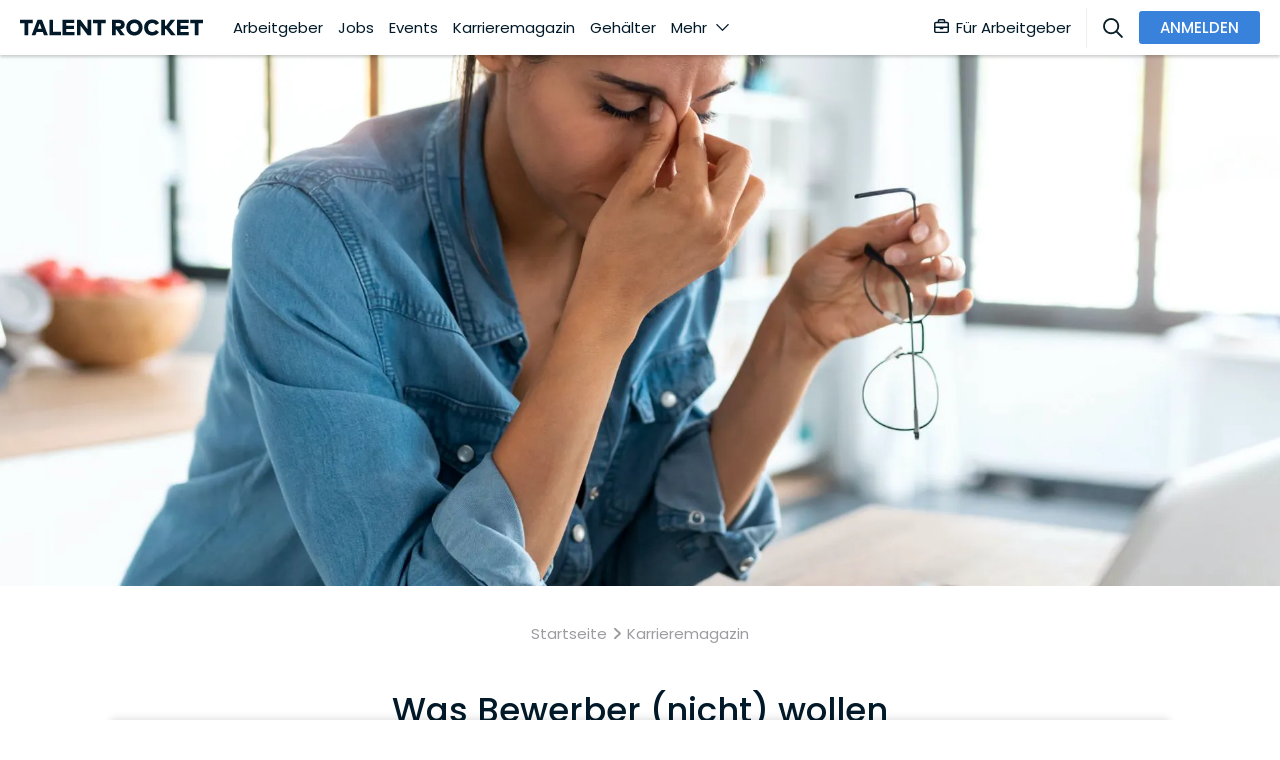

--- FILE ---
content_type: text/html; charset=utf-8
request_url: https://www.talentrocket.de/karrieremagazin/details/was-bewerber-nicht-wollen
body_size: 95380
content:
<!DOCTYPE html><html lang="de-DE" translate="no" class="notranslate" dir="ltr" data-critters-container><head><script></script>
	
		<meta charset="utf-8">
		<title>Was Bewerber (nicht) wollen</title>
		<base href="/">
		<meta name="google" content="notranslate">
		<meta name="google-site-verification" content="S5m4CsAUCT0crHxtCP89ckwrhfEKRgtE6eXZb_CW4tY">
		<meta name="google-site-verification" content="ycGAqnXYxFM72nWmE2rTrBWRMGt44j7HPDZKOAhYMIM">
		<meta name="google-site-verification" content="GatHeWRrEohMDn4buPVI31lz2fs0cqxohavQOxcU0sc">
		<meta name="google-site-verification" content="9d0QnhKAxnuOhG4Uix95kwt0hY_oz6VAf7R7p_Ao3OU">
		<meta name="google-site-verification" content="uY0fHNYvJd8mmcPQafyzjtUSxlj1A2yJyQrWYm4JM8M">
		<meta name="google-site-verification" content="3JbyjHcAMipSoO5oaNa41txo38CnZQOEd7zpQCXPakA">
		<meta name="viewport" content="width=device-width, initial-scale=1.0, maximum-scale=1.0, user-scalable=0">
		<meta name="robots" content="INDEX,FOLLOW">
		<!-- #region User-Centrics + GTM Prep -->
		<script type="text/javascript">
			// create dataLayer
			var dataLayer = (window.dataLayer =
				window.dataLayer ||
				// proxy object to track everytime gtm/uc pushes event to dataLayer
				new Proxy([], {
					set: (obj, prop, value) => {
						if (prop !== 'length') {
							const pushEvent = new CustomEvent('dataLayerPush', {
								detail: value,
							});

							window.dispatchEvent(pushEvent);
						}

						return Reflect.set(obj, prop, value);
					},
				}));

			window['dataLayer'].push({ userType: 'undefined' });
			function gtag() {
				dataLayer.push(arguments);
			}
			// set "denied" as default for both ad and analytics storage,
			gtag('consent', 'default', {
				ad_user_data: 'denied', // Google Ads Conversion: Consent Mode v2
				ad_personalization: 'denied', // Google Ads Conversion: Consent Mode v2
				ad_storage: 'denied', // Google Ads Conversion
				analytics_storage: 'denied',
				wait_for_update: 2000,
			});
		</script>
		<!-- #endregion -->
		<!-- #region user-centrcs script -->
		<script id="usercentrics-cmp" src="https://web.cmp.usercentrics.eu/ui/loader.js" data-settings-id="bHWk3hoeU" data-block-data-layer-push="1" async></script>
		<!-- #endregion -->

		<link rel="shortcut icon" type="image/x-icon" href="/assets/config-images/general/favIcon.svg">
	<style>@font-face{font-family:Poppins;font-style:italic;font-weight:400;src:url(/assets/fonts/pxiGyp8kv8JHgFVrJJLucXtAOvWDSHFF.woff2) format("woff2");unicode-range:U+0900-097F,U+1CD0-1CF9,U+200C-200D,U+20A8,U+20B9,U+25CC,U+A830-A839,U+A8E0-A8FF}@font-face{font-family:Poppins;font-style:italic;font-weight:400;src:url(/assets/fonts/pxiGyp8kv8JHgFVrJJLufntAOvWDSHFF.woff2) format("woff2");unicode-range:U+0100-02AF,U+0304,U+0308,U+0329,U+1E00-1E9F,U+1EF2-1EFF,U+2020,U+20A0-20AB,U+20AD-20CF,U+2113,U+2C60-2C7F,U+A720-A7FF}@font-face{font-family:Poppins;font-style:italic;font-weight:400;src:url(/assets/fonts/pxiGyp8kv8JHgFVrJJLucHtAOvWDSA.woff2) format("woff2");unicode-range:U+0000-00FF,U+0131,U+0152-0153,U+02BB-02BC,U+02C6,U+02DA,U+02DC,U+0304,U+0308,U+0329,U+2000-206F,U+2074,U+20AC,U+2122,U+2191,U+2193,U+2212,U+2215,U+FEFF,U+FFFD}@font-face{font-family:Poppins;font-style:italic;font-weight:500;src:url(/assets/fonts/pxiDyp8kv8JHgFVrJJLmg1hVFteOYktMqlap.woff2) format("woff2");unicode-range:U+0900-097F,U+1CD0-1CF9,U+200C-200D,U+20A8,U+20B9,U+25CC,U+A830-A839,U+A8E0-A8FF}@font-face{font-family:Poppins;font-style:italic;font-weight:500;src:url(/assets/fonts/pxiDyp8kv8JHgFVrJJLmg1hVGdeOYktMqlap.woff2) format("woff2");unicode-range:U+0100-02AF,U+0304,U+0308,U+0329,U+1E00-1E9F,U+1EF2-1EFF,U+2020,U+20A0-20AB,U+20AD-20CF,U+2113,U+2C60-2C7F,U+A720-A7FF}@font-face{font-family:Poppins;font-style:italic;font-weight:500;src:url(/assets/fonts/pxiDyp8kv8JHgFVrJJLmg1hVF9eOYktMqg.woff2) format("woff2");unicode-range:U+0000-00FF,U+0131,U+0152-0153,U+02BB-02BC,U+02C6,U+02DA,U+02DC,U+0304,U+0308,U+0329,U+2000-206F,U+2074,U+20AC,U+2122,U+2191,U+2193,U+2212,U+2215,U+FEFF,U+FFFD}@font-face{font-family:Poppins;font-style:italic;font-weight:600;src:url(/assets/fonts/pxiDyp8kv8JHgFVrJJLmr19VFteOYktMqlap.woff2) format("woff2");unicode-range:U+0900-097F,U+1CD0-1CF9,U+200C-200D,U+20A8,U+20B9,U+25CC,U+A830-A839,U+A8E0-A8FF}@font-face{font-family:Poppins;font-style:italic;font-weight:600;src:url(/assets/fonts/pxiDyp8kv8JHgFVrJJLmr19VGdeOYktMqlap.woff2) format("woff2");unicode-range:U+0100-02AF,U+0304,U+0308,U+0329,U+1E00-1E9F,U+1EF2-1EFF,U+2020,U+20A0-20AB,U+20AD-20CF,U+2113,U+2C60-2C7F,U+A720-A7FF}@font-face{font-family:Poppins;font-style:italic;font-weight:600;src:url(/assets/fonts/pxiDyp8kv8JHgFVrJJLmr19VF9eOYktMqg.woff2) format("woff2");unicode-range:U+0000-00FF,U+0131,U+0152-0153,U+02BB-02BC,U+02C6,U+02DA,U+02DC,U+0304,U+0308,U+0329,U+2000-206F,U+2074,U+20AC,U+2122,U+2191,U+2193,U+2212,U+2215,U+FEFF,U+FFFD}@font-face{font-family:Poppins;font-style:italic;font-weight:700;src:url(/assets/fonts/pxiDyp8kv8JHgFVrJJLmy15VFteOYktMqlap.woff2) format("woff2");unicode-range:U+0900-097F,U+1CD0-1CF9,U+200C-200D,U+20A8,U+20B9,U+25CC,U+A830-A839,U+A8E0-A8FF}@font-face{font-family:Poppins;font-style:italic;font-weight:700;src:url(/assets/fonts/pxiDyp8kv8JHgFVrJJLmy15VGdeOYktMqlap.woff2) format("woff2");unicode-range:U+0100-02AF,U+0304,U+0308,U+0329,U+1E00-1E9F,U+1EF2-1EFF,U+2020,U+20A0-20AB,U+20AD-20CF,U+2113,U+2C60-2C7F,U+A720-A7FF}@font-face{font-family:Poppins;font-style:italic;font-weight:700;src:url(/assets/fonts/pxiDyp8kv8JHgFVrJJLmy15VF9eOYktMqg.woff2) format("woff2");unicode-range:U+0000-00FF,U+0131,U+0152-0153,U+02BB-02BC,U+02C6,U+02DA,U+02DC,U+0304,U+0308,U+0329,U+2000-206F,U+2074,U+20AC,U+2122,U+2191,U+2193,U+2212,U+2215,U+FEFF,U+FFFD}@font-face{font-family:Poppins;font-style:normal;font-weight:400;src:url(/assets/fonts/pxiEyp8kv8JHgFVrJJbecnFHGPezSQ.woff2) format("woff2");unicode-range:U+0900-097F,U+1CD0-1CF9,U+200C-200D,U+20A8,U+20B9,U+25CC,U+A830-A839,U+A8E0-A8FF}@font-face{font-family:Poppins;font-style:normal;font-weight:400;src:url(/assets/fonts/pxiEyp8kv8JHgFVrJJnecnFHGPezSQ.woff2) format("woff2");unicode-range:U+0100-02AF,U+0304,U+0308,U+0329,U+1E00-1E9F,U+1EF2-1EFF,U+2020,U+20A0-20AB,U+20AD-20CF,U+2113,U+2C60-2C7F,U+A720-A7FF}@font-face{font-family:Poppins;font-style:normal;font-weight:400;src:url(/assets/fonts/pxiEyp8kv8JHgFVrJJfecnFHGPc.woff2) format("woff2");unicode-range:U+0000-00FF,U+0131,U+0152-0153,U+02BB-02BC,U+02C6,U+02DA,U+02DC,U+0304,U+0308,U+0329,U+2000-206F,U+2074,U+20AC,U+2122,U+2191,U+2193,U+2212,U+2215,U+FEFF,U+FFFD}@font-face{font-family:Poppins;font-style:normal;font-weight:500;src:url(/assets/fonts/pxiByp8kv8JHgFVrLGT9Z11lFd2JQEl8qw.woff2) format("woff2");unicode-range:U+0900-097F,U+1CD0-1CF9,U+200C-200D,U+20A8,U+20B9,U+25CC,U+A830-A839,U+A8E0-A8FF}@font-face{font-family:Poppins;font-style:normal;font-weight:500;src:url(/assets/fonts/pxiByp8kv8JHgFVrLGT9Z1JlFd2JQEl8qw.woff2) format("woff2");unicode-range:U+0100-02AF,U+0304,U+0308,U+0329,U+1E00-1E9F,U+1EF2-1EFF,U+2020,U+20A0-20AB,U+20AD-20CF,U+2113,U+2C60-2C7F,U+A720-A7FF}@font-face{font-family:Poppins;font-style:normal;font-weight:500;src:url(/assets/fonts/pxiByp8kv8JHgFVrLGT9Z1xlFd2JQEk.woff2) format("woff2");unicode-range:U+0000-00FF,U+0131,U+0152-0153,U+02BB-02BC,U+02C6,U+02DA,U+02DC,U+0304,U+0308,U+0329,U+2000-206F,U+2074,U+20AC,U+2122,U+2191,U+2193,U+2212,U+2215,U+FEFF,U+FFFD}@font-face{font-family:Poppins;font-style:normal;font-weight:600;src:url(/assets/fonts/pxiByp8kv8JHgFVrLEj6Z11lFd2JQEl8qw.woff2) format("woff2");unicode-range:U+0900-097F,U+1CD0-1CF9,U+200C-200D,U+20A8,U+20B9,U+25CC,U+A830-A839,U+A8E0-A8FF}@font-face{font-family:Poppins;font-style:normal;font-weight:600;src:url(/assets/fonts/pxiByp8kv8JHgFVrLEj6Z1JlFd2JQEl8qw.woff2) format("woff2");unicode-range:U+0100-02AF,U+0304,U+0308,U+0329,U+1E00-1E9F,U+1EF2-1EFF,U+2020,U+20A0-20AB,U+20AD-20CF,U+2113,U+2C60-2C7F,U+A720-A7FF}@font-face{font-family:Poppins;font-style:normal;font-weight:600;src:url(/assets/fonts/pxiByp8kv8JHgFVrLEj6Z1xlFd2JQEk.woff2) format("woff2");unicode-range:U+0000-00FF,U+0131,U+0152-0153,U+02BB-02BC,U+02C6,U+02DA,U+02DC,U+0304,U+0308,U+0329,U+2000-206F,U+2074,U+20AC,U+2122,U+2191,U+2193,U+2212,U+2215,U+FEFF,U+FFFD}@font-face{font-family:Poppins;font-style:normal;font-weight:700;src:url(/assets/fonts/pxiByp8kv8JHgFVrLCz7Z11lFd2JQEl8qw.woff2) format("woff2");unicode-range:U+0900-097F,U+1CD0-1CF9,U+200C-200D,U+20A8,U+20B9,U+25CC,U+A830-A839,U+A8E0-A8FF}@font-face{font-family:Poppins;font-style:normal;font-weight:700;src:url(/assets/fonts/pxiByp8kv8JHgFVrLCz7Z1JlFd2JQEl8qw.woff2) format("woff2");unicode-range:U+0100-02AF,U+0304,U+0308,U+0329,U+1E00-1E9F,U+1EF2-1EFF,U+2020,U+20A0-20AB,U+20AD-20CF,U+2113,U+2C60-2C7F,U+A720-A7FF}@font-face{font-family:Poppins;font-style:normal;font-weight:700;src:url(/assets/fonts/pxiByp8kv8JHgFVrLCz7Z1xlFd2JQEk.woff2) format("woff2");unicode-range:U+0000-00FF,U+0131,U+0152-0153,U+02BB-02BC,U+02C6,U+02DA,U+02DC,U+0304,U+0308,U+0329,U+2000-206F,U+2074,U+20AC,U+2122,U+2191,U+2193,U+2212,U+2215,U+FEFF,U+FFFD}html{font-size:15px}html{scroll-behavior:smooth}body{min-height:-webkit-fill-available;min-height:fill-available}@charset "UTF-8";:root{--blue:#3982dc;--indigo:#6610f2;--purple:#6f42c1;--pink:#e83e8c;--red:#dc3545;--orange:#fd7e14;--yellow:#ffc107;--green:#28a745;--teal:#20c997;--cyan:#17a2b8;--white:#fff;--gray:#6c757d;--gray-dark:#343a40;--primary:#3982dc;--secondary:#80c1fc;--success:#40966b;--info:#17a2b8;--warning:#ffbf3a;--danger:#f9304a;--light:#bbbbc0;--dark:#737377;--darker:#011928;--lighter:#f9f9fe;--light-2:#ededf2;--icon-gray:#bbbbc0;--breakpoint-xs:0;--breakpoint-sm:576px;--breakpoint-md:768px;--breakpoint-lg:992px;--breakpoint-xl:1200px;--font-family-sans-serif:-apple-system, BlinkMacSystemFont, "Segoe UI", Roboto, "Helvetica Neue", Arial, "Noto Sans", "Liberation Sans", sans-serif, "Apple Color Emoji", "Segoe UI Emoji", "Segoe UI Symbol", "Noto Color Emoji";--font-family-monospace:SFMono-Regular, Menlo, Monaco, Consolas, "Liberation Mono", "Courier New", monospace}@media print{*,*:before,*:after{text-shadow:none!important;box-shadow:none!important}@page{size:a3}body{min-width:992px!important}}*,*:before,*:after{box-sizing:border-box}html{font-family:sans-serif;line-height:1.15;-webkit-text-size-adjust:100%;-webkit-tap-highlight-color:rgba(0,0,0,0)}body{margin:0;font-family:Poppins,sans-serif;font-size:.9999999995rem;font-weight:400;line-height:1.5;color:#737377;text-align:left;background-color:#fff}html{--mat-badge-text-font:Poppins, sans-serif;--mat-badge-text-size:12px;--mat-badge-text-weight:600;--mat-badge-small-size-text-size:9px;--mat-badge-large-size-text-size:24px}html{--mat-bottom-sheet-container-text-font:Poppins, sans-serif;--mat-bottom-sheet-container-text-line-height:24px;--mat-bottom-sheet-container-text-size:16px;--mat-bottom-sheet-container-text-tracking:normal;--mat-bottom-sheet-container-text-weight:500}html{--mat-legacy-button-toggle-text-font:Poppins, sans-serif;--mat-standard-button-toggle-text-font:Poppins, sans-serif}html{--mat-datepicker-calendar-text-font:Poppins, sans-serif;--mat-datepicker-calendar-text-size:13px;--mat-datepicker-calendar-body-label-text-size:14px;--mat-datepicker-calendar-body-label-text-weight:500;--mat-datepicker-calendar-period-button-text-size:14px;--mat-datepicker-calendar-period-button-text-weight:500;--mat-datepicker-calendar-header-text-size:11px;--mat-datepicker-calendar-header-text-weight:500}html{--mat-expansion-header-text-font:Poppins, sans-serif;--mat-expansion-header-text-size:14px;--mat-expansion-header-text-weight:500;--mat-expansion-header-text-line-height:inherit;--mat-expansion-header-text-tracking:inherit;--mat-expansion-container-text-font:Poppins, sans-serif;--mat-expansion-container-text-line-height:24px;--mat-expansion-container-text-size:16px;--mat-expansion-container-text-tracking:normal;--mat-expansion-container-text-weight:500}html{--mat-grid-list-tile-header-primary-text-size:16px;--mat-grid-list-tile-header-secondary-text-size:12px;--mat-grid-list-tile-footer-primary-text-size:16px;--mat-grid-list-tile-footer-secondary-text-size:12px}html{--mat-stepper-container-text-font:Poppins, sans-serif;--mat-stepper-header-label-text-font:Poppins, sans-serif;--mat-stepper-header-label-text-size:16px;--mat-stepper-header-label-text-weight:500;--mat-stepper-header-error-state-label-text-size:16px;--mat-stepper-header-selected-state-label-text-size:16px;--mat-stepper-header-selected-state-label-text-weight:400}html{--mat-toolbar-title-text-font:Poppins, sans-serif;--mat-toolbar-title-text-line-height:32px;--mat-toolbar-title-text-size:20px;--mat-toolbar-title-text-tracking:.0125em;--mat-toolbar-title-text-weight:500}html{--mat-option-label-text-font:Poppins, sans-serif;--mat-option-label-text-line-height:24px;--mat-option-label-text-size:16px;--mat-option-label-text-tracking:.03125em;--mat-option-label-text-weight:400}html{--mat-optgroup-label-text-font:Poppins, sans-serif;--mat-optgroup-label-text-line-height:24px;--mat-optgroup-label-text-size:16px;--mat-optgroup-label-text-tracking:.03125em;--mat-optgroup-label-text-weight:400}html{--mdc-filled-text-field-label-text-font:Poppins, sans-serif;--mdc-filled-text-field-label-text-size:16px;--mdc-filled-text-field-label-text-tracking:.03125em;--mdc-filled-text-field-label-text-weight:400;--mdc-outlined-text-field-label-text-font:Poppins, sans-serif;--mdc-outlined-text-field-label-text-size:16px;--mdc-outlined-text-field-label-text-tracking:.03125em;--mdc-outlined-text-field-label-text-weight:400;--mat-form-field-container-text-font:Poppins, sans-serif;--mat-form-field-container-text-line-height:24px;--mat-form-field-container-text-size:16px;--mat-form-field-container-text-tracking:.03125em;--mat-form-field-container-text-weight:400;--mat-form-field-outlined-label-text-populated-size:16px;--mat-form-field-subscript-text-font:Poppins, sans-serif;--mat-form-field-subscript-text-line-height:20px;--mat-form-field-subscript-text-size:12px;--mat-form-field-subscript-text-tracking:.0333333333em;--mat-form-field-subscript-text-weight:400}html{--mat-select-trigger-text-font:Poppins, sans-serif;--mat-select-trigger-text-line-height:24px;--mat-select-trigger-text-size:16px;--mat-select-trigger-text-tracking:.03125em;--mat-select-trigger-text-weight:400}html{--mat-menu-item-label-text-font:Poppins, sans-serif;--mat-menu-item-label-text-size:16px;--mat-menu-item-label-text-tracking:.03125em;--mat-menu-item-label-text-line-height:24px;--mat-menu-item-label-text-weight:400}html{--mat-paginator-container-text-font:Poppins, sans-serif;--mat-paginator-container-text-line-height:20px;--mat-paginator-container-text-size:12px;--mat-paginator-container-text-tracking:.0333333333em;--mat-paginator-container-text-weight:400;--mat-paginator-select-trigger-text-size:12px}html{--mat-table-header-headline-font:Poppins, sans-serif;--mat-table-header-headline-line-height:22px;--mat-table-header-headline-size:14px;--mat-table-header-headline-weight:500;--mat-table-header-headline-tracking:.0071428571em;--mat-table-row-item-label-text-font:Poppins, sans-serif;--mat-table-row-item-label-text-line-height:24px;--mat-table-row-item-label-text-size:16px;--mat-table-row-item-label-text-weight:500;--mat-table-row-item-label-text-tracking:normal;--mat-table-footer-supporting-text-font:Poppins, sans-serif;--mat-table-footer-supporting-text-line-height:24px;--mat-table-footer-supporting-text-size:16px;--mat-table-footer-supporting-text-weight:500;--mat-table-footer-supporting-text-tracking:normal}html{--mat-option-selected-state-label-text-color:#3982dc;--mat-option-label-text-color:rgba(0, 0, 0, .87);--mat-option-hover-state-layer-color:rgba(0, 0, 0, .04);--mat-option-focus-state-layer-color:rgba(0, 0, 0, .04);--mat-option-selected-state-layer-color:rgba(0, 0, 0, .04)}html{--mat-optgroup-label-text-color:rgba(0, 0, 0, .87)}html{--mdc-filled-text-field-caret-color:#3982dc;--mdc-filled-text-field-focus-active-indicator-color:#3982dc;--mdc-filled-text-field-focus-label-text-color:rgba(57, 130, 220, .87);--mdc-filled-text-field-container-color:whitesmoke;--mdc-filled-text-field-disabled-container-color:#fafafa;--mdc-filled-text-field-label-text-color:rgba(0, 0, 0, .6);--mdc-filled-text-field-disabled-label-text-color:rgba(0, 0, 0, .38);--mdc-filled-text-field-input-text-color:rgba(0, 0, 0, .87);--mdc-filled-text-field-disabled-input-text-color:rgba(0, 0, 0, .38);--mdc-filled-text-field-input-text-placeholder-color:rgba(0, 0, 0, .6);--mdc-filled-text-field-error-focus-label-text-color:#f9304a;--mdc-filled-text-field-error-label-text-color:#f9304a;--mdc-filled-text-field-error-caret-color:#f9304a;--mdc-filled-text-field-active-indicator-color:rgba(0, 0, 0, .42);--mdc-filled-text-field-disabled-active-indicator-color:rgba(0, 0, 0, .06);--mdc-filled-text-field-hover-active-indicator-color:rgba(0, 0, 0, .87);--mdc-filled-text-field-error-active-indicator-color:#f9304a;--mdc-filled-text-field-error-focus-active-indicator-color:#f9304a;--mdc-filled-text-field-error-hover-active-indicator-color:#f9304a;--mdc-outlined-text-field-caret-color:#3982dc;--mdc-outlined-text-field-focus-outline-color:#3982dc;--mdc-outlined-text-field-focus-label-text-color:rgba(57, 130, 220, .87);--mdc-outlined-text-field-label-text-color:rgba(0, 0, 0, .6);--mdc-outlined-text-field-disabled-label-text-color:rgba(0, 0, 0, .38);--mdc-outlined-text-field-input-text-color:rgba(0, 0, 0, .87);--mdc-outlined-text-field-disabled-input-text-color:rgba(0, 0, 0, .38);--mdc-outlined-text-field-input-text-placeholder-color:rgba(0, 0, 0, .6);--mdc-outlined-text-field-error-caret-color:#f9304a;--mdc-outlined-text-field-error-focus-label-text-color:#f9304a;--mdc-outlined-text-field-error-label-text-color:#f9304a;--mdc-outlined-text-field-outline-color:rgba(0, 0, 0, .38);--mdc-outlined-text-field-disabled-outline-color:rgba(0, 0, 0, .06);--mdc-outlined-text-field-hover-outline-color:rgba(0, 0, 0, .87);--mdc-outlined-text-field-error-focus-outline-color:#f9304a;--mdc-outlined-text-field-error-hover-outline-color:#f9304a;--mdc-outlined-text-field-error-outline-color:#f9304a;--mat-form-field-disabled-input-text-placeholder-color:rgba(0, 0, 0, .38)}html{--mat-select-panel-background-color:white;--mat-select-enabled-trigger-text-color:rgba(0, 0, 0, .87);--mat-select-disabled-trigger-text-color:rgba(0, 0, 0, .38);--mat-select-placeholder-text-color:rgba(0, 0, 0, .6);--mat-select-enabled-arrow-color:rgba(0, 0, 0, .54);--mat-select-disabled-arrow-color:rgba(0, 0, 0, .38);--mat-select-focused-arrow-color:rgba(57, 130, 220, .87);--mat-select-invalid-arrow-color:rgba(249, 48, 74, .87)}html{--mat-autocomplete-background-color:white}html{--mat-menu-item-label-text-color:rgba(0, 0, 0, .87);--mat-menu-item-icon-color:rgba(0, 0, 0, .87);--mat-menu-item-hover-state-layer-color:rgba(0, 0, 0, .04);--mat-menu-item-focus-state-layer-color:rgba(0, 0, 0, .04);--mat-menu-container-color:white}html{--mat-paginator-container-text-color:rgba(0, 0, 0, .87);--mat-paginator-container-background-color:white;--mat-paginator-enabled-icon-color:rgba(0, 0, 0, .54);--mat-paginator-disabled-icon-color:rgba(0, 0, 0, .12)}html{--mat-paginator-container-size:56px}html{--mdc-checkbox-disabled-selected-icon-color:rgba(0, 0, 0, .38);--mdc-checkbox-disabled-unselected-icon-color:rgba(0, 0, 0, .38);--mdc-checkbox-selected-checkmark-color:#fff;--mdc-checkbox-selected-focus-icon-color:#3982dc;--mdc-checkbox-selected-hover-icon-color:#3982dc;--mdc-checkbox-selected-icon-color:#3982dc;--mdc-checkbox-selected-pressed-icon-color:#3982dc;--mdc-checkbox-unselected-focus-icon-color:#212121;--mdc-checkbox-unselected-hover-icon-color:#212121;--mdc-checkbox-unselected-icon-color:rgba(0, 0, 0, .54);--mdc-checkbox-unselected-pressed-icon-color:rgba(0, 0, 0, .54);--mdc-checkbox-selected-focus-state-layer-color:#3982dc;--mdc-checkbox-selected-hover-state-layer-color:#3982dc;--mdc-checkbox-selected-pressed-state-layer-color:#3982dc;--mdc-checkbox-unselected-focus-state-layer-color:black;--mdc-checkbox-unselected-hover-state-layer-color:black;--mdc-checkbox-unselected-pressed-state-layer-color:black}html{--mdc-checkbox-state-layer-size:40px}html{--mat-table-background-color:white;--mat-table-header-headline-color:rgba(0, 0, 0, .87);--mat-table-row-item-label-text-color:rgba(0, 0, 0, .87);--mat-table-row-item-outline-color:rgba(0, 0, 0, .12)}html{--mat-table-header-container-height:56px;--mat-table-footer-container-height:52px;--mat-table-row-item-container-height:52px}html{--mat-badge-background-color:#3982dc;--mat-badge-text-color:white;--mat-badge-disabled-state-background-color:#b9b9b9;--mat-badge-disabled-state-text-color:rgba(0, 0, 0, .38)}html{--mat-bottom-sheet-container-text-color:rgba(0, 0, 0, .87);--mat-bottom-sheet-container-background-color:white}html{--mat-legacy-button-toggle-text-color:rgba(0, 0, 0, .38);--mat-legacy-button-toggle-state-layer-color:rgba(0, 0, 0, .12);--mat-legacy-button-toggle-selected-state-text-color:rgba(0, 0, 0, .54);--mat-legacy-button-toggle-selected-state-background-color:#e0e0e0;--mat-legacy-button-toggle-disabled-state-text-color:rgba(0, 0, 0, .26);--mat-legacy-button-toggle-disabled-state-background-color:#eeeeee;--mat-legacy-button-toggle-disabled-selected-state-background-color:#bdbdbd;--mat-standard-button-toggle-text-color:rgba(0, 0, 0, .87);--mat-standard-button-toggle-background-color:white;--mat-standard-button-toggle-state-layer-color:black;--mat-standard-button-toggle-selected-state-background-color:#e0e0e0;--mat-standard-button-toggle-selected-state-text-color:rgba(0, 0, 0, .87);--mat-standard-button-toggle-disabled-state-text-color:rgba(0, 0, 0, .26);--mat-standard-button-toggle-disabled-state-background-color:white;--mat-standard-button-toggle-disabled-selected-state-text-color:rgba(0, 0, 0, .87);--mat-standard-button-toggle-disabled-selected-state-background-color:#bdbdbd;--mat-standard-button-toggle-divider-color:#e0e0e0}html{--mat-standard-button-toggle-height:48px}html{--mat-datepicker-calendar-date-selected-state-text-color:white;--mat-datepicker-calendar-date-selected-state-background-color:#3982dc;--mat-datepicker-calendar-date-selected-disabled-state-background-color:rgba(57, 130, 220, .4);--mat-datepicker-calendar-date-today-selected-state-outline-color:white;--mat-datepicker-calendar-date-focus-state-background-color:rgba(57, 130, 220, .3);--mat-datepicker-calendar-date-hover-state-background-color:rgba(57, 130, 220, .3);--mat-datepicker-toggle-active-state-icon-color:#3982dc;--mat-datepicker-calendar-date-in-range-state-background-color:rgba(57, 130, 220, .2);--mat-datepicker-calendar-date-in-comparison-range-state-background-color:rgba(249, 171, 0, .2);--mat-datepicker-calendar-date-in-overlap-range-state-background-color:#a8dab5;--mat-datepicker-calendar-date-in-overlap-range-selected-state-background-color:#46a35e;--mat-datepicker-toggle-icon-color:rgba(0, 0, 0, .54);--mat-datepicker-calendar-body-label-text-color:rgba(0, 0, 0, .54);--mat-datepicker-calendar-period-button-icon-color:rgba(0, 0, 0, .54);--mat-datepicker-calendar-navigation-button-icon-color:rgba(0, 0, 0, .54);--mat-datepicker-calendar-header-divider-color:rgba(0, 0, 0, .12);--mat-datepicker-calendar-header-text-color:rgba(0, 0, 0, .54);--mat-datepicker-calendar-date-today-outline-color:rgba(0, 0, 0, .38);--mat-datepicker-calendar-date-today-disabled-state-outline-color:rgba(0, 0, 0, .18);--mat-datepicker-calendar-date-text-color:rgba(0, 0, 0, .87);--mat-datepicker-calendar-date-outline-color:transparent;--mat-datepicker-calendar-date-disabled-state-text-color:rgba(0, 0, 0, .38);--mat-datepicker-calendar-date-preview-state-outline-color:rgba(0, 0, 0, .24);--mat-datepicker-range-input-separator-color:rgba(0, 0, 0, .87);--mat-datepicker-range-input-disabled-state-separator-color:rgba(0, 0, 0, .38);--mat-datepicker-range-input-disabled-state-text-color:rgba(0, 0, 0, .38);--mat-datepicker-calendar-container-background-color:white;--mat-datepicker-calendar-container-text-color:rgba(0, 0, 0, .87)}html{--mat-divider-color:rgba(0, 0, 0, .12)}html{--mat-expansion-container-background-color:white;--mat-expansion-container-text-color:rgba(0, 0, 0, .87);--mat-expansion-actions-divider-color:rgba(0, 0, 0, .12);--mat-expansion-header-hover-state-layer-color:rgba(0, 0, 0, .04);--mat-expansion-header-focus-state-layer-color:rgba(0, 0, 0, .04);--mat-expansion-header-disabled-state-text-color:rgba(0, 0, 0, .26);--mat-expansion-header-text-color:rgba(0, 0, 0, .87);--mat-expansion-header-description-color:rgba(0, 0, 0, .54);--mat-expansion-header-indicator-color:rgba(0, 0, 0, .54)}html{--mat-expansion-header-collapsed-state-height:48px;--mat-expansion-header-expanded-state-height:64px}html{--mat-icon-color:inherit}html{--mat-sidenav-container-divider-color:rgba(0, 0, 0, .12);--mat-sidenav-container-background-color:white;--mat-sidenav-container-text-color:rgba(0, 0, 0, .87);--mat-sidenav-content-background-color:#fafafa;--mat-sidenav-content-text-color:rgba(0, 0, 0, .87);--mat-sidenav-scrim-color:rgba(0, 0, 0, .6)}html{--mat-stepper-header-icon-foreground-color:white;--mat-stepper-header-selected-state-icon-background-color:#3982dc;--mat-stepper-header-selected-state-icon-foreground-color:white;--mat-stepper-header-done-state-icon-background-color:#3982dc;--mat-stepper-header-done-state-icon-foreground-color:white;--mat-stepper-header-edit-state-icon-background-color:#3982dc;--mat-stepper-header-edit-state-icon-foreground-color:white;--mat-stepper-container-color:white;--mat-stepper-line-color:rgba(0, 0, 0, .12);--mat-stepper-header-hover-state-layer-color:rgba(0, 0, 0, .04);--mat-stepper-header-focus-state-layer-color:rgba(0, 0, 0, .04);--mat-stepper-header-label-text-color:rgba(0, 0, 0, .54);--mat-stepper-header-optional-label-text-color:rgba(0, 0, 0, .54);--mat-stepper-header-selected-state-label-text-color:rgba(0, 0, 0, .87);--mat-stepper-header-error-state-label-text-color:#f9304a;--mat-stepper-header-icon-background-color:rgba(0, 0, 0, .54);--mat-stepper-header-error-state-icon-foreground-color:#f9304a;--mat-stepper-header-error-state-icon-background-color:transparent}html{--mat-stepper-header-height:72px}html{--mat-toolbar-container-background-color:whitesmoke;--mat-toolbar-container-text-color:rgba(0, 0, 0, .87)}html{--mat-toolbar-standard-height:64px;--mat-toolbar-mobile-height:56px}:root{--mdc-typography-button-letter-spacing:normal;--mdc-typography-body2-font-size:15px;--mdc-linear-progress-track-color:#ededf2;--mdc-linear-progress-track-height:3px;--mdc-linear-progress-track-shape:.25rem}@page{margin:15mm}html{-webkit-overflow-scrolling:touch}body{overflow-x:hidden;-webkit-overflow-scrolling:touch;line-height:1.35}:root{--ck-color-toolbar-background:#fff !important;--ck-color-base-border:transparent !important;--ck-color-toolbar-borde:transparent !important;--ck-focus-ring:none !important;--ck-inner-shadow:none !important;--ck-spacing-standard:0 !important}:root{--fa-font-solid:normal 900 1em/1 "Font Awesome 6 Solid";--fa-font-regular:normal 400 1em/1 "Font Awesome 6 Regular";--fa-font-light:normal 300 1em/1 "Font Awesome 6 Light";--fa-font-thin:normal 100 1em/1 "Font Awesome 6 Thin";--fa-font-duotone:normal 900 1em/1 "Font Awesome 6 Duotone";--fa-font-sharp-solid:normal 900 1em/1 "Font Awesome 6 Sharp";--fa-font-sharp-regular:normal 400 1em/1 "Font Awesome 6 Sharp";--fa-font-sharp-light:normal 300 1em/1 "Font Awesome 6 Sharp";--fa-font-brands:normal 400 1em/1 "Font Awesome 6 Brands"}</style><style>@font-face{font-family:Poppins;font-style:italic;font-weight:400;src:url(/assets/fonts/pxiGyp8kv8JHgFVrJJLucXtAOvWDSHFF.woff2) format("woff2");unicode-range:U+0900-097F,U+1CD0-1CF9,U+200C-200D,U+20A8,U+20B9,U+25CC,U+A830-A839,U+A8E0-A8FF}@font-face{font-family:Poppins;font-style:italic;font-weight:400;src:url(/assets/fonts/pxiGyp8kv8JHgFVrJJLufntAOvWDSHFF.woff2) format("woff2");unicode-range:U+0100-02AF,U+0304,U+0308,U+0329,U+1E00-1E9F,U+1EF2-1EFF,U+2020,U+20A0-20AB,U+20AD-20CF,U+2113,U+2C60-2C7F,U+A720-A7FF}@font-face{font-family:Poppins;font-style:italic;font-weight:400;src:url(/assets/fonts/pxiGyp8kv8JHgFVrJJLucHtAOvWDSA.woff2) format("woff2");unicode-range:U+0000-00FF,U+0131,U+0152-0153,U+02BB-02BC,U+02C6,U+02DA,U+02DC,U+0304,U+0308,U+0329,U+2000-206F,U+2074,U+20AC,U+2122,U+2191,U+2193,U+2212,U+2215,U+FEFF,U+FFFD}@font-face{font-family:Poppins;font-style:italic;font-weight:500;src:url(/assets/fonts/pxiDyp8kv8JHgFVrJJLmg1hVFteOYktMqlap.woff2) format("woff2");unicode-range:U+0900-097F,U+1CD0-1CF9,U+200C-200D,U+20A8,U+20B9,U+25CC,U+A830-A839,U+A8E0-A8FF}@font-face{font-family:Poppins;font-style:italic;font-weight:500;src:url(/assets/fonts/pxiDyp8kv8JHgFVrJJLmg1hVGdeOYktMqlap.woff2) format("woff2");unicode-range:U+0100-02AF,U+0304,U+0308,U+0329,U+1E00-1E9F,U+1EF2-1EFF,U+2020,U+20A0-20AB,U+20AD-20CF,U+2113,U+2C60-2C7F,U+A720-A7FF}@font-face{font-family:Poppins;font-style:italic;font-weight:500;src:url(/assets/fonts/pxiDyp8kv8JHgFVrJJLmg1hVF9eOYktMqg.woff2) format("woff2");unicode-range:U+0000-00FF,U+0131,U+0152-0153,U+02BB-02BC,U+02C6,U+02DA,U+02DC,U+0304,U+0308,U+0329,U+2000-206F,U+2074,U+20AC,U+2122,U+2191,U+2193,U+2212,U+2215,U+FEFF,U+FFFD}@font-face{font-family:Poppins;font-style:italic;font-weight:600;src:url(/assets/fonts/pxiDyp8kv8JHgFVrJJLmr19VFteOYktMqlap.woff2) format("woff2");unicode-range:U+0900-097F,U+1CD0-1CF9,U+200C-200D,U+20A8,U+20B9,U+25CC,U+A830-A839,U+A8E0-A8FF}@font-face{font-family:Poppins;font-style:italic;font-weight:600;src:url(/assets/fonts/pxiDyp8kv8JHgFVrJJLmr19VGdeOYktMqlap.woff2) format("woff2");unicode-range:U+0100-02AF,U+0304,U+0308,U+0329,U+1E00-1E9F,U+1EF2-1EFF,U+2020,U+20A0-20AB,U+20AD-20CF,U+2113,U+2C60-2C7F,U+A720-A7FF}@font-face{font-family:Poppins;font-style:italic;font-weight:600;src:url(/assets/fonts/pxiDyp8kv8JHgFVrJJLmr19VF9eOYktMqg.woff2) format("woff2");unicode-range:U+0000-00FF,U+0131,U+0152-0153,U+02BB-02BC,U+02C6,U+02DA,U+02DC,U+0304,U+0308,U+0329,U+2000-206F,U+2074,U+20AC,U+2122,U+2191,U+2193,U+2212,U+2215,U+FEFF,U+FFFD}@font-face{font-family:Poppins;font-style:italic;font-weight:700;src:url(/assets/fonts/pxiDyp8kv8JHgFVrJJLmy15VFteOYktMqlap.woff2) format("woff2");unicode-range:U+0900-097F,U+1CD0-1CF9,U+200C-200D,U+20A8,U+20B9,U+25CC,U+A830-A839,U+A8E0-A8FF}@font-face{font-family:Poppins;font-style:italic;font-weight:700;src:url(/assets/fonts/pxiDyp8kv8JHgFVrJJLmy15VGdeOYktMqlap.woff2) format("woff2");unicode-range:U+0100-02AF,U+0304,U+0308,U+0329,U+1E00-1E9F,U+1EF2-1EFF,U+2020,U+20A0-20AB,U+20AD-20CF,U+2113,U+2C60-2C7F,U+A720-A7FF}@font-face{font-family:Poppins;font-style:italic;font-weight:700;src:url(/assets/fonts/pxiDyp8kv8JHgFVrJJLmy15VF9eOYktMqg.woff2) format("woff2");unicode-range:U+0000-00FF,U+0131,U+0152-0153,U+02BB-02BC,U+02C6,U+02DA,U+02DC,U+0304,U+0308,U+0329,U+2000-206F,U+2074,U+20AC,U+2122,U+2191,U+2193,U+2212,U+2215,U+FEFF,U+FFFD}@font-face{font-family:Poppins;font-style:normal;font-weight:400;src:url(/assets/fonts/pxiEyp8kv8JHgFVrJJbecnFHGPezSQ.woff2) format("woff2");unicode-range:U+0900-097F,U+1CD0-1CF9,U+200C-200D,U+20A8,U+20B9,U+25CC,U+A830-A839,U+A8E0-A8FF}@font-face{font-family:Poppins;font-style:normal;font-weight:400;src:url(/assets/fonts/pxiEyp8kv8JHgFVrJJnecnFHGPezSQ.woff2) format("woff2");unicode-range:U+0100-02AF,U+0304,U+0308,U+0329,U+1E00-1E9F,U+1EF2-1EFF,U+2020,U+20A0-20AB,U+20AD-20CF,U+2113,U+2C60-2C7F,U+A720-A7FF}@font-face{font-family:Poppins;font-style:normal;font-weight:400;src:url(/assets/fonts/pxiEyp8kv8JHgFVrJJfecnFHGPc.woff2) format("woff2");unicode-range:U+0000-00FF,U+0131,U+0152-0153,U+02BB-02BC,U+02C6,U+02DA,U+02DC,U+0304,U+0308,U+0329,U+2000-206F,U+2074,U+20AC,U+2122,U+2191,U+2193,U+2212,U+2215,U+FEFF,U+FFFD}@font-face{font-family:Poppins;font-style:normal;font-weight:500;src:url(/assets/fonts/pxiByp8kv8JHgFVrLGT9Z11lFd2JQEl8qw.woff2) format("woff2");unicode-range:U+0900-097F,U+1CD0-1CF9,U+200C-200D,U+20A8,U+20B9,U+25CC,U+A830-A839,U+A8E0-A8FF}@font-face{font-family:Poppins;font-style:normal;font-weight:500;src:url(/assets/fonts/pxiByp8kv8JHgFVrLGT9Z1JlFd2JQEl8qw.woff2) format("woff2");unicode-range:U+0100-02AF,U+0304,U+0308,U+0329,U+1E00-1E9F,U+1EF2-1EFF,U+2020,U+20A0-20AB,U+20AD-20CF,U+2113,U+2C60-2C7F,U+A720-A7FF}@font-face{font-family:Poppins;font-style:normal;font-weight:500;src:url(/assets/fonts/pxiByp8kv8JHgFVrLGT9Z1xlFd2JQEk.woff2) format("woff2");unicode-range:U+0000-00FF,U+0131,U+0152-0153,U+02BB-02BC,U+02C6,U+02DA,U+02DC,U+0304,U+0308,U+0329,U+2000-206F,U+2074,U+20AC,U+2122,U+2191,U+2193,U+2212,U+2215,U+FEFF,U+FFFD}@font-face{font-family:Poppins;font-style:normal;font-weight:600;src:url(/assets/fonts/pxiByp8kv8JHgFVrLEj6Z11lFd2JQEl8qw.woff2) format("woff2");unicode-range:U+0900-097F,U+1CD0-1CF9,U+200C-200D,U+20A8,U+20B9,U+25CC,U+A830-A839,U+A8E0-A8FF}@font-face{font-family:Poppins;font-style:normal;font-weight:600;src:url(/assets/fonts/pxiByp8kv8JHgFVrLEj6Z1JlFd2JQEl8qw.woff2) format("woff2");unicode-range:U+0100-02AF,U+0304,U+0308,U+0329,U+1E00-1E9F,U+1EF2-1EFF,U+2020,U+20A0-20AB,U+20AD-20CF,U+2113,U+2C60-2C7F,U+A720-A7FF}@font-face{font-family:Poppins;font-style:normal;font-weight:600;src:url(/assets/fonts/pxiByp8kv8JHgFVrLEj6Z1xlFd2JQEk.woff2) format("woff2");unicode-range:U+0000-00FF,U+0131,U+0152-0153,U+02BB-02BC,U+02C6,U+02DA,U+02DC,U+0304,U+0308,U+0329,U+2000-206F,U+2074,U+20AC,U+2122,U+2191,U+2193,U+2212,U+2215,U+FEFF,U+FFFD}@font-face{font-family:Poppins;font-style:normal;font-weight:700;src:url(/assets/fonts/pxiByp8kv8JHgFVrLCz7Z11lFd2JQEl8qw.woff2) format("woff2");unicode-range:U+0900-097F,U+1CD0-1CF9,U+200C-200D,U+20A8,U+20B9,U+25CC,U+A830-A839,U+A8E0-A8FF}@font-face{font-family:Poppins;font-style:normal;font-weight:700;src:url(/assets/fonts/pxiByp8kv8JHgFVrLCz7Z1JlFd2JQEl8qw.woff2) format("woff2");unicode-range:U+0100-02AF,U+0304,U+0308,U+0329,U+1E00-1E9F,U+1EF2-1EFF,U+2020,U+20A0-20AB,U+20AD-20CF,U+2113,U+2C60-2C7F,U+A720-A7FF}@font-face{font-family:Poppins;font-style:normal;font-weight:700;src:url(/assets/fonts/pxiByp8kv8JHgFVrLCz7Z1xlFd2JQEk.woff2) format("woff2");unicode-range:U+0000-00FF,U+0131,U+0152-0153,U+02BB-02BC,U+02C6,U+02DA,U+02DC,U+0304,U+0308,U+0329,U+2000-206F,U+2074,U+20AC,U+2122,U+2191,U+2193,U+2212,U+2215,U+FEFF,U+FFFD}html{font-size:15px}* h1{font-size:34px!important;line-height:42px!important;margin-top:67px;margin-bottom:5px}* h2{font-size:24px!important;line-height:34px!important;margin-top:55px;margin-bottom:5px}* .h3{font-size:20px!important;line-height:24px!important;margin-top:30px;margin-bottom:5px}* .h4{font-size:19px!important;line-height:24px!important;margin-top:25px;margin-bottom:5px}* .title{font-size:17px!important;line-height:22px!important}* p,* .p1{font-size:16px!important;line-height:22px!important;margin-bottom:10px;margin-top:0}* .p2{font-size:14px!important;line-height:19px!important;margin-bottom:5px}* .p1 p{font-size:inherit!important;line-height:inherit!important}* .list-3>*{margin-top:30px;margin-bottom:5px}* .list-4>*{margin-top:25px;margin-bottom:5px}* h1:first-child,* h2:first-child,* .h3:first-child,* .h4:first-child,* .p1:first-child,* p:first-child,* .p2:first-child,* .list-3>*:first-child,* .list-4>*:first-child{margin-top:0}* h1:last-child,* h2:last-child,* .h3:last-child,* .h4:last-child,* .p1:last-child,* p:last-child,* .p2:last-child,* .list-3>*:last-child,* .list-4>*:last-child{margin-bottom:0}@media only screen and (max-width: 520px){h1{font-size:32px!important;line-height:40px!important}h2{font-size:25px!important;line-height:32px!important}.h3{font-size:22px!important;line-height:28px!important}.title{font-size:18px!important;line-height:23px!important}p,.p1{font-size:17px!important;line-height:23px!important}.p2{font-size:15px!important;line-height:20px!important}}html{scroll-behavior:smooth}body{min-height:-webkit-fill-available;min-height:fill-available}.image-fit-cover{width:100%;height:100%;object-fit:cover}.loading-image-background{background-color:#dedee3}.break-all-word{word-break:break-all}.ignore-clicks{pointer-events:none}.flex-1{flex:1 1 0%}.hyphens-auto{-webkit-hyphens:auto;hyphens:auto;hyphenate-limit-chars:10 3 4}.text-overflow-sm{display:-webkit-box;-webkit-line-clamp:2;-webkit-box-orient:vertical;overflow:hidden}@charset "UTF-8";:root{--blue:#3982dc;--indigo:#6610f2;--purple:#6f42c1;--pink:#e83e8c;--red:#dc3545;--orange:#fd7e14;--yellow:#ffc107;--green:#28a745;--teal:#20c997;--cyan:#17a2b8;--white:#fff;--gray:#6c757d;--gray-dark:#343a40;--primary:#3982dc;--secondary:#80c1fc;--success:#40966b;--info:#17a2b8;--warning:#ffbf3a;--danger:#f9304a;--light:#bbbbc0;--dark:#737377;--darker:#011928;--lighter:#f9f9fe;--light-2:#ededf2;--icon-gray:#bbbbc0;--breakpoint-xs:0;--breakpoint-sm:576px;--breakpoint-md:768px;--breakpoint-lg:992px;--breakpoint-xl:1200px;--font-family-sans-serif:-apple-system, BlinkMacSystemFont, "Segoe UI", Roboto, "Helvetica Neue", Arial, "Noto Sans", "Liberation Sans", sans-serif, "Apple Color Emoji", "Segoe UI Emoji", "Segoe UI Symbol", "Noto Color Emoji";--font-family-monospace:SFMono-Regular, Menlo, Monaco, Consolas, "Liberation Mono", "Courier New", monospace}@media print{*,*:before,*:after{text-shadow:none!important;box-shadow:none!important}a:not(.btn){text-decoration:underline}img{page-break-inside:avoid}p,h2{orphans:3;widows:3}h2{page-break-after:avoid}@page{size:a3}body,.container{min-width:992px!important}.navbar{display:none}}*,*:before,*:after{box-sizing:border-box}html{font-family:sans-serif;line-height:1.15;-webkit-text-size-adjust:100%;-webkit-tap-highlight-color:rgba(0,0,0,0)}nav{display:block}body{margin:0;font-family:Poppins,sans-serif;font-size:.9999999995rem;font-weight:400;line-height:1.5;color:#737377;text-align:left;background-color:#fff}hr{box-sizing:content-box;height:0;overflow:visible}h1,h2{margin-top:0;margin-bottom:.5rem}p{margin-top:0;margin-bottom:1rem}strong{font-weight:bolder}a{color:#3982dc;text-decoration:none;background-color:transparent}a:hover{color:none;text-decoration:underline}img{vertical-align:middle;border-style:none}svg{overflow:hidden;vertical-align:middle}button{border-radius:0}button:focus:not(:focus-visible){outline:0}input,button{margin:0;font-family:inherit;font-size:inherit;line-height:inherit}button,input{overflow:visible}button{text-transform:none}button{-webkit-appearance:button}button:not(:disabled){cursor:pointer}button::-moz-focus-inner{padding:0;border-style:none}h1,h2,.h3,.h4{margin-bottom:.5rem;font-weight:500;line-height:1.2;color:#011928}h1{font-size:2.2666666667rem}h2{font-size:1.6rem}.h3{font-size:1.2rem}.h4{font-size:1rem}hr{margin-top:1rem;margin-bottom:1rem;border:0;border-top:1px solid rgba(0,0,0,.1)}.navbar{position:relative;display:flex;flex-wrap:wrap;align-items:center;justify-content:space-between;padding:.5rem 1rem}.container{width:100%;padding-right:15px;padding-left:15px;margin-right:auto;margin-left:auto}@media (min-width: 576px){.container{max-width:540px}}@media (min-width: 768px){.container{max-width:720px}}@media (min-width: 992px){.container{max-width:960px}}@media (min-width: 1200px){.container{max-width:1060px}}.row{display:flex;flex-wrap:wrap;margin-right:-15px;margin-left:-15px}.col-lg-4,.col-md-auto,.col-md-10,.col-md-8,.col-md-6,.col,.col-auto,.col-12{position:relative;width:100%;padding-right:15px;padding-left:15px}.col{flex-basis:0;flex-grow:1;max-width:100%}.col-auto{flex:0 0 auto;width:auto;max-width:100%}.col-12{flex:0 0 100%;max-width:100%}@media (min-width: 768px){.col-md-auto{flex:0 0 auto;width:auto;max-width:100%}.col-md-6{flex:0 0 50%;max-width:50%}.col-md-8{flex:0 0 66.66666667%;max-width:66.66666667%}.col-md-10{flex:0 0 83.33333333%;max-width:83.33333333%}}@media (min-width: 992px){.col-lg-4{flex:0 0 33.33333333%;max-width:33.33333333%}}.d-none{display:none!important}.d-block{display:block!important}.d-flex{display:flex!important}@media (min-width: 768px){.d-md-block{display:block!important}}.flex-nowrap{flex-wrap:nowrap!important}.justify-content-start{justify-content:flex-start!important}.justify-content-end{justify-content:flex-end!important}.justify-content-center{justify-content:center!important}.justify-content-between{justify-content:space-between!important}.align-items-center{align-items:center!important}.position-relative{position:relative!important}.w-100{width:100%!important}.mt-0{margin-top:0!important}.mb-0{margin-bottom:0!important}.mr-1{margin-right:.25rem!important}.mr-2{margin-right:.5rem!important}.ml-2{margin-left:.5rem!important}.mt-3{margin-top:1rem!important}.mb-3{margin-bottom:1rem!important}.mt-4{margin-top:1.5rem!important}.mb-4{margin-bottom:1.5rem!important}.mb-5{margin-bottom:3rem!important}.mb-6{margin-bottom:4.5rem!important}.mb-7{margin-bottom:6rem!important}.p-3{padding:1rem!important}.mt-n3{margin-top:-1rem!important}.mb-n3{margin-bottom:-1rem!important}.mr-auto{margin-right:auto!important}.ml-auto{margin-left:auto!important}.text-nowrap{white-space:nowrap!important}.text-right{text-align:right!important}.text-center{text-align:center!important}.text-primary{color:#3982dc!important}a.text-primary:hover,a.text-primary:focus{color:#1e5daa!important}.text-danger{color:#f9304a!important}.text-darker{color:#011928!important}.text-body{color:#737377!important}.text-decoration-none{text-decoration:none!important}.tr-btn{color:#fff;border-radius:2.5px;padding:4px 20px 3px;font-weight:500;font-size:15px;line-height:24px;display:inline-block;text-transform:uppercase;white-space:nowrap;cursor:pointer;text-align:center;border:1px solid}.tr-btn:focus{outline:none}.tr-btn:disabled{cursor:initial;box-shadow:none!important}.tr-btn:not(.disabled):not(.not-hover):hover{box-shadow:0 3px 10px #0000002b;transform:translateY(-2px);transition:box-shadow .2s,transform .2s;text-decoration:none;color:inherit}@media (max-width: 767.98px){.tr-btn:not(.tr-btn-constant-width){width:100%;text-align:center}}@media print{.tr-btn{display:none}}.tr-btn-primary{background-color:#3982dc;border:1px solid #3982dc;color:#fff}.tr-btn-primary:not(.disabled):not(.not-hover):hover{color:#fff}.tr-btn-primary:disabled{background-color:#3982dc4d;border-color:#3982dc00}.tr-btn-primary:focus{box-shadow:0 0 0 3px #2269c033;outline:none}.tr-btn-primary-inverse{background-color:#fff;border:1px solid #3982dc;color:#3982dc}.tr-btn-primary-inverse:not(.disabled):not(.not-hover):hover{color:#3982dc}.tr-btn-primary-inverse:disabled{color:#3982dc4d;background-color:#fff;border-color:#3982dc4d}.tr-btn-primary-inverse:focus{box-shadow:0 0 0 3px #2269c033;outline:none}.icon-size-md{font-size:27px;line-height:22px}.icon-size-sm{font-size:21px;line-height:20px}.icon-size-xs{font-size:15px;line-height:14px}.font-weight-normal{font-weight:400!important}.font-weight-medium{font-weight:500!important}strong{font-weight:600;color:#011928}input.mat-input-element{margin-top:-.0625em}.mat-form-field{font-size:inherit;font-weight:400;line-height:1.125;font-family:Poppins,sans-serif;letter-spacing:normal}.mat-form-field-wrapper{padding-bottom:1.34375em}.mat-form-field-infix{padding:.5em 0;border-top:.84375em solid transparent}.mat-form-field-label-wrapper{top:-.84375em;padding-top:.84375em}.mat-form-field-subscript-wrapper{font-size:75%;margin-top:.6666666667em;top:calc(100% - 1.7916666667em)}.mat-form-field-appearance-outline .mat-form-field-infix{padding:1em 0}html{--mat-badge-text-font:Poppins, sans-serif;--mat-badge-text-size:12px;--mat-badge-text-weight:600;--mat-badge-small-size-text-size:9px;--mat-badge-large-size-text-size:24px}html{--mat-bottom-sheet-container-text-font:Poppins, sans-serif;--mat-bottom-sheet-container-text-line-height:24px;--mat-bottom-sheet-container-text-size:16px;--mat-bottom-sheet-container-text-tracking:normal;--mat-bottom-sheet-container-text-weight:500}html{--mat-legacy-button-toggle-text-font:Poppins, sans-serif;--mat-standard-button-toggle-text-font:Poppins, sans-serif}html{--mat-datepicker-calendar-text-font:Poppins, sans-serif;--mat-datepicker-calendar-text-size:13px;--mat-datepicker-calendar-body-label-text-size:14px;--mat-datepicker-calendar-body-label-text-weight:500;--mat-datepicker-calendar-period-button-text-size:14px;--mat-datepicker-calendar-period-button-text-weight:500;--mat-datepicker-calendar-header-text-size:11px;--mat-datepicker-calendar-header-text-weight:500}html{--mat-expansion-header-text-font:Poppins, sans-serif;--mat-expansion-header-text-size:14px;--mat-expansion-header-text-weight:500;--mat-expansion-header-text-line-height:inherit;--mat-expansion-header-text-tracking:inherit;--mat-expansion-container-text-font:Poppins, sans-serif;--mat-expansion-container-text-line-height:24px;--mat-expansion-container-text-size:16px;--mat-expansion-container-text-tracking:normal;--mat-expansion-container-text-weight:500}html{--mat-grid-list-tile-header-primary-text-size:16px;--mat-grid-list-tile-header-secondary-text-size:12px;--mat-grid-list-tile-footer-primary-text-size:16px;--mat-grid-list-tile-footer-secondary-text-size:12px}html{--mat-stepper-container-text-font:Poppins, sans-serif;--mat-stepper-header-label-text-font:Poppins, sans-serif;--mat-stepper-header-label-text-size:16px;--mat-stepper-header-label-text-weight:500;--mat-stepper-header-error-state-label-text-size:16px;--mat-stepper-header-selected-state-label-text-size:16px;--mat-stepper-header-selected-state-label-text-weight:400}html{--mat-toolbar-title-text-font:Poppins, sans-serif;--mat-toolbar-title-text-line-height:32px;--mat-toolbar-title-text-size:20px;--mat-toolbar-title-text-tracking:.0125em;--mat-toolbar-title-text-weight:500}html{--mat-option-label-text-font:Poppins, sans-serif;--mat-option-label-text-line-height:24px;--mat-option-label-text-size:16px;--mat-option-label-text-tracking:.03125em;--mat-option-label-text-weight:400}html{--mat-optgroup-label-text-font:Poppins, sans-serif;--mat-optgroup-label-text-line-height:24px;--mat-optgroup-label-text-size:16px;--mat-optgroup-label-text-tracking:.03125em;--mat-optgroup-label-text-weight:400}html{--mdc-filled-text-field-label-text-font:Poppins, sans-serif;--mdc-filled-text-field-label-text-size:16px;--mdc-filled-text-field-label-text-tracking:.03125em;--mdc-filled-text-field-label-text-weight:400;--mdc-outlined-text-field-label-text-font:Poppins, sans-serif;--mdc-outlined-text-field-label-text-size:16px;--mdc-outlined-text-field-label-text-tracking:.03125em;--mdc-outlined-text-field-label-text-weight:400;--mat-form-field-container-text-font:Poppins, sans-serif;--mat-form-field-container-text-line-height:24px;--mat-form-field-container-text-size:16px;--mat-form-field-container-text-tracking:.03125em;--mat-form-field-container-text-weight:400;--mat-form-field-outlined-label-text-populated-size:16px;--mat-form-field-subscript-text-font:Poppins, sans-serif;--mat-form-field-subscript-text-line-height:20px;--mat-form-field-subscript-text-size:12px;--mat-form-field-subscript-text-tracking:.0333333333em;--mat-form-field-subscript-text-weight:400}html{--mat-select-trigger-text-font:Poppins, sans-serif;--mat-select-trigger-text-line-height:24px;--mat-select-trigger-text-size:16px;--mat-select-trigger-text-tracking:.03125em;--mat-select-trigger-text-weight:400}html{--mat-menu-item-label-text-font:Poppins, sans-serif;--mat-menu-item-label-text-size:16px;--mat-menu-item-label-text-tracking:.03125em;--mat-menu-item-label-text-line-height:24px;--mat-menu-item-label-text-weight:400}html{--mat-paginator-container-text-font:Poppins, sans-serif;--mat-paginator-container-text-line-height:20px;--mat-paginator-container-text-size:12px;--mat-paginator-container-text-tracking:.0333333333em;--mat-paginator-container-text-weight:400;--mat-paginator-select-trigger-text-size:12px}html{--mat-table-header-headline-font:Poppins, sans-serif;--mat-table-header-headline-line-height:22px;--mat-table-header-headline-size:14px;--mat-table-header-headline-weight:500;--mat-table-header-headline-tracking:.0071428571em;--mat-table-row-item-label-text-font:Poppins, sans-serif;--mat-table-row-item-label-text-line-height:24px;--mat-table-row-item-label-text-size:16px;--mat-table-row-item-label-text-weight:500;--mat-table-row-item-label-text-tracking:normal;--mat-table-footer-supporting-text-font:Poppins, sans-serif;--mat-table-footer-supporting-text-line-height:24px;--mat-table-footer-supporting-text-size:16px;--mat-table-footer-supporting-text-weight:500;--mat-table-footer-supporting-text-tracking:normal}.cdk-visually-hidden{border:0;clip:rect(0 0 0 0);height:1px;margin:-1px;overflow:hidden;padding:0;position:absolute;width:1px;white-space:nowrap;outline:0;-webkit-appearance:none;-moz-appearance:none;left:0}.mat-input-element:disabled{color:#00000061}.mat-input-element{caret-color:#3982dc}.mat-input-element::placeholder{color:#0000006b}.mat-input-element::-moz-placeholder{color:#0000006b}.mat-input-element::-webkit-input-placeholder{color:#0000006b}.mat-input-element:-ms-input-placeholder{color:#0000006b}.mat-form-field-appearance-outline .mat-form-field-outline{color:#0000001f}.mat-form-field-appearance-outline .mat-form-field-outline-thick{color:#000000de}html{--mat-option-selected-state-label-text-color:#3982dc;--mat-option-label-text-color:rgba(0, 0, 0, .87);--mat-option-hover-state-layer-color:rgba(0, 0, 0, .04);--mat-option-focus-state-layer-color:rgba(0, 0, 0, .04);--mat-option-selected-state-layer-color:rgba(0, 0, 0, .04)}html{--mat-optgroup-label-text-color:rgba(0, 0, 0, .87)}html{--mdc-filled-text-field-caret-color:#3982dc;--mdc-filled-text-field-focus-active-indicator-color:#3982dc;--mdc-filled-text-field-focus-label-text-color:rgba(57, 130, 220, .87);--mdc-filled-text-field-container-color:whitesmoke;--mdc-filled-text-field-disabled-container-color:#fafafa;--mdc-filled-text-field-label-text-color:rgba(0, 0, 0, .6);--mdc-filled-text-field-disabled-label-text-color:rgba(0, 0, 0, .38);--mdc-filled-text-field-input-text-color:rgba(0, 0, 0, .87);--mdc-filled-text-field-disabled-input-text-color:rgba(0, 0, 0, .38);--mdc-filled-text-field-input-text-placeholder-color:rgba(0, 0, 0, .6);--mdc-filled-text-field-error-focus-label-text-color:#f9304a;--mdc-filled-text-field-error-label-text-color:#f9304a;--mdc-filled-text-field-error-caret-color:#f9304a;--mdc-filled-text-field-active-indicator-color:rgba(0, 0, 0, .42);--mdc-filled-text-field-disabled-active-indicator-color:rgba(0, 0, 0, .06);--mdc-filled-text-field-hover-active-indicator-color:rgba(0, 0, 0, .87);--mdc-filled-text-field-error-active-indicator-color:#f9304a;--mdc-filled-text-field-error-focus-active-indicator-color:#f9304a;--mdc-filled-text-field-error-hover-active-indicator-color:#f9304a;--mdc-outlined-text-field-caret-color:#3982dc;--mdc-outlined-text-field-focus-outline-color:#3982dc;--mdc-outlined-text-field-focus-label-text-color:rgba(57, 130, 220, .87);--mdc-outlined-text-field-label-text-color:rgba(0, 0, 0, .6);--mdc-outlined-text-field-disabled-label-text-color:rgba(0, 0, 0, .38);--mdc-outlined-text-field-input-text-color:rgba(0, 0, 0, .87);--mdc-outlined-text-field-disabled-input-text-color:rgba(0, 0, 0, .38);--mdc-outlined-text-field-input-text-placeholder-color:rgba(0, 0, 0, .6);--mdc-outlined-text-field-error-caret-color:#f9304a;--mdc-outlined-text-field-error-focus-label-text-color:#f9304a;--mdc-outlined-text-field-error-label-text-color:#f9304a;--mdc-outlined-text-field-outline-color:rgba(0, 0, 0, .38);--mdc-outlined-text-field-disabled-outline-color:rgba(0, 0, 0, .06);--mdc-outlined-text-field-hover-outline-color:rgba(0, 0, 0, .87);--mdc-outlined-text-field-error-focus-outline-color:#f9304a;--mdc-outlined-text-field-error-hover-outline-color:#f9304a;--mdc-outlined-text-field-error-outline-color:#f9304a;--mat-form-field-disabled-input-text-placeholder-color:rgba(0, 0, 0, .38)}html{--mat-select-panel-background-color:white;--mat-select-enabled-trigger-text-color:rgba(0, 0, 0, .87);--mat-select-disabled-trigger-text-color:rgba(0, 0, 0, .38);--mat-select-placeholder-text-color:rgba(0, 0, 0, .6);--mat-select-enabled-arrow-color:rgba(0, 0, 0, .54);--mat-select-disabled-arrow-color:rgba(0, 0, 0, .38);--mat-select-focused-arrow-color:rgba(57, 130, 220, .87);--mat-select-invalid-arrow-color:rgba(249, 48, 74, .87)}html{--mat-autocomplete-background-color:white}html{--mat-menu-item-label-text-color:rgba(0, 0, 0, .87);--mat-menu-item-icon-color:rgba(0, 0, 0, .87);--mat-menu-item-hover-state-layer-color:rgba(0, 0, 0, .04);--mat-menu-item-focus-state-layer-color:rgba(0, 0, 0, .04);--mat-menu-container-color:white}html{--mat-paginator-container-text-color:rgba(0, 0, 0, .87);--mat-paginator-container-background-color:white;--mat-paginator-enabled-icon-color:rgba(0, 0, 0, .54);--mat-paginator-disabled-icon-color:rgba(0, 0, 0, .12)}html{--mat-paginator-container-size:56px}html{--mdc-checkbox-disabled-selected-icon-color:rgba(0, 0, 0, .38);--mdc-checkbox-disabled-unselected-icon-color:rgba(0, 0, 0, .38);--mdc-checkbox-selected-checkmark-color:#fff;--mdc-checkbox-selected-focus-icon-color:#3982dc;--mdc-checkbox-selected-hover-icon-color:#3982dc;--mdc-checkbox-selected-icon-color:#3982dc;--mdc-checkbox-selected-pressed-icon-color:#3982dc;--mdc-checkbox-unselected-focus-icon-color:#212121;--mdc-checkbox-unselected-hover-icon-color:#212121;--mdc-checkbox-unselected-icon-color:rgba(0, 0, 0, .54);--mdc-checkbox-unselected-pressed-icon-color:rgba(0, 0, 0, .54);--mdc-checkbox-selected-focus-state-layer-color:#3982dc;--mdc-checkbox-selected-hover-state-layer-color:#3982dc;--mdc-checkbox-selected-pressed-state-layer-color:#3982dc;--mdc-checkbox-unselected-focus-state-layer-color:black;--mdc-checkbox-unselected-hover-state-layer-color:black;--mdc-checkbox-unselected-pressed-state-layer-color:black}html{--mdc-checkbox-state-layer-size:40px}html{--mat-table-background-color:white;--mat-table-header-headline-color:rgba(0, 0, 0, .87);--mat-table-row-item-label-text-color:rgba(0, 0, 0, .87);--mat-table-row-item-outline-color:rgba(0, 0, 0, .12)}html{--mat-table-header-container-height:56px;--mat-table-footer-container-height:52px;--mat-table-row-item-container-height:52px}html{--mat-badge-background-color:#3982dc;--mat-badge-text-color:white;--mat-badge-disabled-state-background-color:#b9b9b9;--mat-badge-disabled-state-text-color:rgba(0, 0, 0, .38)}html{--mat-bottom-sheet-container-text-color:rgba(0, 0, 0, .87);--mat-bottom-sheet-container-background-color:white}html{--mat-legacy-button-toggle-text-color:rgba(0, 0, 0, .38);--mat-legacy-button-toggle-state-layer-color:rgba(0, 0, 0, .12);--mat-legacy-button-toggle-selected-state-text-color:rgba(0, 0, 0, .54);--mat-legacy-button-toggle-selected-state-background-color:#e0e0e0;--mat-legacy-button-toggle-disabled-state-text-color:rgba(0, 0, 0, .26);--mat-legacy-button-toggle-disabled-state-background-color:#eeeeee;--mat-legacy-button-toggle-disabled-selected-state-background-color:#bdbdbd;--mat-standard-button-toggle-text-color:rgba(0, 0, 0, .87);--mat-standard-button-toggle-background-color:white;--mat-standard-button-toggle-state-layer-color:black;--mat-standard-button-toggle-selected-state-background-color:#e0e0e0;--mat-standard-button-toggle-selected-state-text-color:rgba(0, 0, 0, .87);--mat-standard-button-toggle-disabled-state-text-color:rgba(0, 0, 0, .26);--mat-standard-button-toggle-disabled-state-background-color:white;--mat-standard-button-toggle-disabled-selected-state-text-color:rgba(0, 0, 0, .87);--mat-standard-button-toggle-disabled-selected-state-background-color:#bdbdbd;--mat-standard-button-toggle-divider-color:#e0e0e0}html{--mat-standard-button-toggle-height:48px}html{--mat-datepicker-calendar-date-selected-state-text-color:white;--mat-datepicker-calendar-date-selected-state-background-color:#3982dc;--mat-datepicker-calendar-date-selected-disabled-state-background-color:rgba(57, 130, 220, .4);--mat-datepicker-calendar-date-today-selected-state-outline-color:white;--mat-datepicker-calendar-date-focus-state-background-color:rgba(57, 130, 220, .3);--mat-datepicker-calendar-date-hover-state-background-color:rgba(57, 130, 220, .3);--mat-datepicker-toggle-active-state-icon-color:#3982dc;--mat-datepicker-calendar-date-in-range-state-background-color:rgba(57, 130, 220, .2);--mat-datepicker-calendar-date-in-comparison-range-state-background-color:rgba(249, 171, 0, .2);--mat-datepicker-calendar-date-in-overlap-range-state-background-color:#a8dab5;--mat-datepicker-calendar-date-in-overlap-range-selected-state-background-color:#46a35e;--mat-datepicker-toggle-icon-color:rgba(0, 0, 0, .54);--mat-datepicker-calendar-body-label-text-color:rgba(0, 0, 0, .54);--mat-datepicker-calendar-period-button-icon-color:rgba(0, 0, 0, .54);--mat-datepicker-calendar-navigation-button-icon-color:rgba(0, 0, 0, .54);--mat-datepicker-calendar-header-divider-color:rgba(0, 0, 0, .12);--mat-datepicker-calendar-header-text-color:rgba(0, 0, 0, .54);--mat-datepicker-calendar-date-today-outline-color:rgba(0, 0, 0, .38);--mat-datepicker-calendar-date-today-disabled-state-outline-color:rgba(0, 0, 0, .18);--mat-datepicker-calendar-date-text-color:rgba(0, 0, 0, .87);--mat-datepicker-calendar-date-outline-color:transparent;--mat-datepicker-calendar-date-disabled-state-text-color:rgba(0, 0, 0, .38);--mat-datepicker-calendar-date-preview-state-outline-color:rgba(0, 0, 0, .24);--mat-datepicker-range-input-separator-color:rgba(0, 0, 0, .87);--mat-datepicker-range-input-disabled-state-separator-color:rgba(0, 0, 0, .38);--mat-datepicker-range-input-disabled-state-text-color:rgba(0, 0, 0, .38);--mat-datepicker-calendar-container-background-color:white;--mat-datepicker-calendar-container-text-color:rgba(0, 0, 0, .87)}html{--mat-divider-color:rgba(0, 0, 0, .12)}html{--mat-expansion-container-background-color:white;--mat-expansion-container-text-color:rgba(0, 0, 0, .87);--mat-expansion-actions-divider-color:rgba(0, 0, 0, .12);--mat-expansion-header-hover-state-layer-color:rgba(0, 0, 0, .04);--mat-expansion-header-focus-state-layer-color:rgba(0, 0, 0, .04);--mat-expansion-header-disabled-state-text-color:rgba(0, 0, 0, .26);--mat-expansion-header-text-color:rgba(0, 0, 0, .87);--mat-expansion-header-description-color:rgba(0, 0, 0, .54);--mat-expansion-header-indicator-color:rgba(0, 0, 0, .54)}html{--mat-expansion-header-collapsed-state-height:48px;--mat-expansion-header-expanded-state-height:64px}html{--mat-icon-color:inherit}html{--mat-sidenav-container-divider-color:rgba(0, 0, 0, .12);--mat-sidenav-container-background-color:white;--mat-sidenav-container-text-color:rgba(0, 0, 0, .87);--mat-sidenav-content-background-color:#fafafa;--mat-sidenav-content-text-color:rgba(0, 0, 0, .87);--mat-sidenav-scrim-color:rgba(0, 0, 0, .6)}html{--mat-stepper-header-icon-foreground-color:white;--mat-stepper-header-selected-state-icon-background-color:#3982dc;--mat-stepper-header-selected-state-icon-foreground-color:white;--mat-stepper-header-done-state-icon-background-color:#3982dc;--mat-stepper-header-done-state-icon-foreground-color:white;--mat-stepper-header-edit-state-icon-background-color:#3982dc;--mat-stepper-header-edit-state-icon-foreground-color:white;--mat-stepper-container-color:white;--mat-stepper-line-color:rgba(0, 0, 0, .12);--mat-stepper-header-hover-state-layer-color:rgba(0, 0, 0, .04);--mat-stepper-header-focus-state-layer-color:rgba(0, 0, 0, .04);--mat-stepper-header-label-text-color:rgba(0, 0, 0, .54);--mat-stepper-header-optional-label-text-color:rgba(0, 0, 0, .54);--mat-stepper-header-selected-state-label-text-color:rgba(0, 0, 0, .87);--mat-stepper-header-error-state-label-text-color:#f9304a;--mat-stepper-header-icon-background-color:rgba(0, 0, 0, .54);--mat-stepper-header-error-state-icon-foreground-color:#f9304a;--mat-stepper-header-error-state-icon-background-color:transparent}html{--mat-stepper-header-height:72px}html{--mat-toolbar-container-background-color:whitesmoke;--mat-toolbar-container-text-color:rgba(0, 0, 0, .87)}html{--mat-toolbar-standard-height:64px;--mat-toolbar-mobile-height:56px}:root{--mdc-typography-button-letter-spacing:normal;--mdc-typography-body2-font-size:15px;--mdc-linear-progress-track-color:#ededf2;--mdc-linear-progress-track-height:3px;--mdc-linear-progress-track-shape:.25rem}.mat-form-field-wrapper{padding-bottom:1rem!important}.mat-form-field-subscript-wrapper{position:static!important}.new-tr-style .mat-form-field{color:#011928;line-height:1.2}.new-tr-style .mat-form-field-appearance-outline .mat-form-field-flex,.new-tr-style .mat-form-field-appearance-outline .mat-form-field-subscript-wrapper{padding-left:16px}.new-tr-style .mat-form-field-appearance-outline .mat-form-field-outline-end,.new-tr-style .mat-form-field-appearance-outline .mat-form-field-outline-start,.new-tr-style .mat-form-field-appearance-outline .mat-form-field-outline-gap{background:#ffffff;color:#9c9ca0}.new-tr-style .mat-form-field-appearance-outline .mat-form-field-outline-thick .mat-form-field-outline-end,.new-tr-style .mat-form-field-appearance-outline .mat-form-field-outline-thick .mat-form-field-outline-gap,.new-tr-style .mat-form-field-appearance-outline .mat-form-field-outline-thick .mat-form-field-outline-start{border-width:1px}.new-tr-style .mat-form-field-appearance-outline .mat-form-field-suffix{top:-4px;color:#9c9ca0}@media not all and (-webkit-min-device-pixel-ratio: 0),not all and (min-resolution: .001dpcm){@supports (-webkit-appearance: none){.new-tr-style .mat-form-field-appearance-outline input{line-height:normal}}}.remove-padding-bottom .mat-form-field-wrapper{padding-bottom:0!important}.search-form-field .mat-form-field-wrapper{margin:0}.search-form-field .mat-form-field-wrapper .mat-form-field-flex>.mat-form-field-infix{border:0;padding:.8em 0!important}.search-form-field .mat-form-field-wrapper .mat-form-field-flex>.mat-form-field-infix>.mat-input-element{color:#011928;caret-color:#011928;display:block;overflow:hidden;text-overflow:ellipsis;white-space:nowrap}.search-form-field .mat-form-field-wrapper .mat-form-field-label-wrapper{top:-1em;padding-top:-.15625em}.search-form-field .mat-form-field-wrapper .mat-form-field-subscript-wrapper{display:none}.search-form-field.mat-form-field-appearance-outline .mat-form-field-wrapper>.mat-form-field-flex .mat-form-field-outline-end,.search-form-field.mat-form-field-appearance-outline .mat-form-field-wrapper>.mat-form-field-flex .mat-form-field-outline-start,.search-form-field.mat-form-field-appearance-outline .mat-form-field-wrapper>.mat-form-field-flex .mat-form-field-outline-gap{background:#f4f4f9;color:#ededf2}.search-form-field.mat-form-field-appearance-outline .mat-form-field-suffix{top:.25em}.search-form-field.mat-form-field-appearance-outline .mat-form-field-wrapper{margin:0}.search-form-field.mat-form-field-appearance-outline .mat-form-field-outline{top:0}.search-form-field.mat-form-field-appearance-outline .mat-form-field-flex{margin-top:0}@page{margin:15mm}@media print{.footer,.navbar-wrapper{display:none}.text-primary{color:#1a5195}strong,h1,h2{color:#011928}}html{-webkit-overflow-scrolling:touch}body{overflow-x:hidden;-webkit-overflow-scrolling:touch;line-height:1.35}a:hover{cursor:pointer}.page-insert{margin-top:25px}.cursor-pointer{cursor:pointer;text-decoration:none!important}[routerlink]{cursor:pointer}.mat-form-field-hint-wrapper{position:initial!important;display:block}:root{--ck-color-toolbar-background:#fff !important;--ck-color-base-border:transparent !important;--ck-color-toolbar-borde:transparent !important;--ck-focus-ring:none !important;--ck-inner-shadow:none !important;--ck-spacing-standard:0 !important}.tr-box{display:block;border:1px solid #ededf2;border-radius:5px;padding:1rem 1.5rem}:root{--fa-font-solid:normal 900 1em/1 "Font Awesome 6 Solid";--fa-font-regular:normal 400 1em/1 "Font Awesome 6 Regular";--fa-font-light:normal 300 1em/1 "Font Awesome 6 Light";--fa-font-thin:normal 100 1em/1 "Font Awesome 6 Thin";--fa-font-duotone:normal 900 1em/1 "Font Awesome 6 Duotone";--fa-font-sharp-solid:normal 900 1em/1 "Font Awesome 6 Sharp";--fa-font-sharp-regular:normal 400 1em/1 "Font Awesome 6 Sharp";--fa-font-sharp-light:normal 300 1em/1 "Font Awesome 6 Sharp";--fa-font-brands:normal 400 1em/1 "Font Awesome 6 Brands"}svg:not(:root).svg-inline--fa,svg:not(:host).svg-inline--fa{overflow:visible;box-sizing:content-box}.svg-inline--fa{display:var(--fa-display, inline-block);height:1em;overflow:visible;vertical-align:-.125em}</style><link rel="stylesheet" href="styles.9a5b3ed4b93cd966.css" media="print" onload="this.media='all'"><noscript><link rel="stylesheet" href="styles.9a5b3ed4b93cd966.css"></noscript><script type="application/ld+json">{"@context":"https://schema.org/","@type":"Organization","url":"https://www.talentrocket.de","logo":"https://www.talentrocket.de/assets/config-images/mail/logo.jpg"}</script><style ng-app-id="talentrocket">.register-footer[_ngcontent-talentrocket-c784916673]{background:#5395ea;background:linear-gradient(to right,#5395ea 0%,#3982dc 100%);filter:progid:DXImageTransform.Microsoft.gradient(startColorstr="#5395ea",endColorstr="#0183FA",GradientType=1);border-radius:3px;min-height:74px}@media (max-width: 767.98px){.register-footer[_ngcontent-talentrocket-c784916673]{min-height:61px}}.register-footer[_ngcontent-talentrocket-c784916673]   p[_ngcontent-talentrocket-c784916673], .register-footer[_ngcontent-talentrocket-c784916673]   strong[_ngcontent-talentrocket-c784916673]{color:#fff}  .mobile-register-banner .action-bar .tr-btn{height:48px!important;margin-top:0rem!important}  .mobile-register-banner .action-bar .title-and-actions{padding:18px inherit!important}  .mobile-register-banner .action-bar.action-bar-intercom .title-and-actions{padding-bottom:19px!important}@media only screen and (max-width: 765px){.desktop-register-banner[_ngcontent-talentrocket-c784916673]{display:none}}@media only screen and (min-width: 766px){.mobile-register-banner[_ngcontent-talentrocket-c784916673]{display:none}}</style><style ng-app-id="talentrocket">[_nghost-talentrocket-c209552553]{min-height:50px;display:block}.navbar-wrapper[_ngcontent-talentrocket-c209552553]{position:fixed;margin-top:0;left:0;width:100%;z-index:9999}.navbar-wrapper[_ngcontent-talentrocket-c209552553]   .b2b-link[_ngcontent-talentrocket-c209552553]{margin-right:15px;color:#011928}.navbar-wrapper[_ngcontent-talentrocket-c209552553]   .b2b-link.divider[_ngcontent-talentrocket-c209552553]:after{content:"";border-right:1px solid #ededf2;height:40px;margin-left:15px}.navbar-wrapper[_ngcontent-talentrocket-c209552553]   .b2b-link[_ngcontent-talentrocket-c209552553]:hover{color:#3982dc;text-decoration:none}.navbar[_ngcontent-talentrocket-c209552553]{position:relative;height:50px;padding:0 15px;background:#ffffff}@media (min-width: 1200px){.navbar[_ngcontent-talentrocket-c209552553]{padding:7.5px 20px}}.navbar.navbar-desktop[_ngcontent-talentrocket-c209552553]{height:55px}.navbar.shadow-bottom[_ngcontent-talentrocket-c209552553]{box-shadow:0 2px 3px #0003}.navbar.border-bottom[_ngcontent-talentrocket-c209552553]{border:1px solid #f4f4f9}.navbar[_ngcontent-talentrocket-c209552553]   .logo[_ngcontent-talentrocket-c209552553]{display:block}.navbar[_ngcontent-talentrocket-c209552553]   .logo.logo-disabled[_ngcontent-talentrocket-c209552553]{pointer-events:none;cursor:default}.navbar[_ngcontent-talentrocket-c209552553]   .logo.logo-desktop[_ngcontent-talentrocket-c209552553]{margin-right:15px}@media (min-width: 1200px){.navbar[_ngcontent-talentrocket-c209552553]   .logo.logo-desktop[_ngcontent-talentrocket-c209552553]{margin-right:30px}}.navbar[_ngcontent-talentrocket-c209552553]   .logo[_ngcontent-talentrocket-c209552553]   .b2b-logo[_ngcontent-talentrocket-c209552553]{margin-left:12px;border-left:1px solid #ededf2}@media (min-width: 1200px){.navbar[_ngcontent-talentrocket-c209552553]   .logo[_ngcontent-talentrocket-c209552553]   .b2b-logo[_ngcontent-talentrocket-c209552553]{padding-left:16px;margin-left:16px}}.navbar[_ngcontent-talentrocket-c209552553]   .main-menu[_ngcontent-talentrocket-c209552553]   .main-menu-item[_ngcontent-talentrocket-c209552553]{display:block;position:relative;padding-right:15px;color:#011928;white-space:nowrap}.navbar[_ngcontent-talentrocket-c209552553]   .main-menu[_ngcontent-talentrocket-c209552553]   .main-menu-item[_ngcontent-talentrocket-c209552553]:hover{color:#3982dc;text-decoration:none}.navbar[_ngcontent-talentrocket-c209552553]   .main-menu[_ngcontent-talentrocket-c209552553]   .main-menu-item.active-item[_ngcontent-talentrocket-c209552553]{color:#3982dc;font-weight:500}.navbar[_ngcontent-talentrocket-c209552553]   .main-menu[_ngcontent-talentrocket-c209552553]   .main-menu-item.more-item[_ngcontent-talentrocket-c209552553]{cursor:pointer}.navbar[_ngcontent-talentrocket-c209552553]   .main-menu[_ngcontent-talentrocket-c209552553]   .main-menu-item.more-item[_ngcontent-talentrocket-c209552553]   .notification--red[_ngcontent-talentrocket-c209552553]{top:-1px;right:29px}.navbar[_ngcontent-talentrocket-c209552553]   .main-menu[_ngcontent-talentrocket-c209552553]   .main-menu-item[_ngcontent-talentrocket-c209552553]   .notification--red[_ngcontent-talentrocket-c209552553]{top:-1px;right:10px}.navbar[_ngcontent-talentrocket-c209552553]   .page-title[_ngcontent-talentrocket-c209552553]{color:#011928;white-space:nowrap;overflow:hidden;text-overflow:ellipsis}.navbar[_ngcontent-talentrocket-c209552553]   .cta-wrapper[_ngcontent-talentrocket-c209552553]   .notification--green[_ngcontent-talentrocket-c209552553]{bottom:-1px;right:1px}.navbar[_ngcontent-talentrocket-c209552553]   .cta-wrapper[_ngcontent-talentrocket-c209552553]   .cta-item[_ngcontent-talentrocket-c209552553]{margin-left:17px}@media (min-width: 992px){.navbar[_ngcontent-talentrocket-c209552553]   .cta-wrapper[_ngcontent-talentrocket-c209552553]   .cta-item[_ngcontent-talentrocket-c209552553]{margin-left:15px}}@media (min-width: 1295px){.navbar[_ngcontent-talentrocket-c209552553]   .mobile-search[_ngcontent-talentrocket-c209552553]{display:none}}.navbar[_ngcontent-talentrocket-c209552553]   .search-desktop-wrapper[_ngcontent-talentrocket-c209552553]{display:none}@media (min-width: 1295px){.navbar[_ngcontent-talentrocket-c209552553]   .search-desktop-wrapper[_ngcontent-talentrocket-c209552553]{display:block;max-width:292px}}@media (min-width: 1480px){.navbar[_ngcontent-talentrocket-c209552553]   .search-desktop-wrapper[_ngcontent-talentrocket-c209552553]{max-width:382px}}.navbar[_ngcontent-talentrocket-c209552553]   .mobile-menu-icon[_ngcontent-talentrocket-c209552553]{margin-left:17px}.navbar[_ngcontent-talentrocket-c209552553]   .mobile-menu-icon[_ngcontent-talentrocket-c209552553]   .notification--red[_ngcontent-talentrocket-c209552553]{top:-1px;right:-1px}.navbar[_ngcontent-talentrocket-c209552553]   .profile[_ngcontent-talentrocket-c209552553]{width:24px;height:24px;border-radius:50%;background-image:linear-gradient(to bottom right,#3982dc,#5395ea);position:relative}.navbar[_ngcontent-talentrocket-c209552553]   .profile[_ngcontent-talentrocket-c209552553]   .profile-icon[_ngcontent-talentrocket-c209552553]{font-size:12px;color:#fff}.navbar[_ngcontent-talentrocket-c209552553]   .profile.profile-desktop[_ngcontent-talentrocket-c209552553]{width:27px;height:27px}.navbar[_ngcontent-talentrocket-c209552553]   .profile.profile-desktop[_ngcontent-talentrocket-c209552553]   .profile-icon[_ngcontent-talentrocket-c209552553]{font-size:14px}.sub-banner[_ngcontent-talentrocket-c209552553]{position:fixed;top:50px;width:100%;padding:18px 15px;box-shadow:0 2px 3px #0003;z-index:98}.sub-banner.sub-banner-desktop[_ngcontent-talentrocket-c209552553]{top:55px;padding:18px 23px}.sub-banner[_ngcontent-talentrocket-c209552553]   .close-icon[_ngcontent-talentrocket-c209552553]{padding:10px;cursor:pointer;margin-top:-10px;margin-bottom:-10px}</style><style ng-app-id="talentrocket">.message[_ngcontent-talentrocket-c1111110241]{text-align:center;padding:10px 0;font-size:14px}.alert-message[_ngcontent-talentrocket-c1111110241]{background-color:#ffbf3a;margin-top:0}@media (min-width: 992px){.alert-message[_ngcontent-talentrocket-c1111110241]{margin-top:5px}}.error-message[_ngcontent-talentrocket-c1111110241]{background-color:#f9304a;color:#fff}.container[_ngcontent-talentrocket-c1111110241]{position:relative}.button-retry[_ngcontent-talentrocket-c1111110241]{font-weight:700;display:block}.scrolled[_ngcontent-talentrocket-c1111110241]{margin-top:0;width:100%;z-index:998}.page-insert[_ngcontent-talentrocket-c1111110241]{margin-top:0}.close-button[_ngcontent-talentrocket-c1111110241]{font-size:25px;margin-left:20px}</style><style ng-app-id="talentrocket">.breadcrumb-container[_ngcontent-talentrocket-c3201553423]{display:flex;flex-wrap:wrap;margin-left:auto;padding-left:1rem}.breadcrumb-container[_ngcontent-talentrocket-c3201553423]   .breadcrumb-separator[_ngcontent-talentrocket-c3201553423]{color:#9c9ca0;line-height:12px;margin:2px 5px}.breadcrumb-container[_ngcontent-talentrocket-c3201553423]   .tr-breadcrumb-link[_ngcontent-talentrocket-c3201553423]{cursor:pointer;color:#9c9ca0}.breadcrumb-container[_ngcontent-talentrocket-c3201553423]   .tr-breadcrumb-link[_ngcontent-talentrocket-c3201553423]:hover{text-decoration:none;color:#3982dc}.custom-margin[_ngcontent-talentrocket-c3201553423]{margin-top:4.5rem}</style><style ng-app-id="talentrocket">.footer[_ngcontent-talentrocket-c1732680836]{padding-top:45px;padding-bottom:52px;margin-top:100px;font-size:13px}.footer[_ngcontent-talentrocket-c1732680836]   .nav-item[_ngcontent-talentrocket-c1732680836]{margin-bottom:15px}.footer[_ngcontent-talentrocket-c1732680836]   .nav-item[_ngcontent-talentrocket-c1732680836], .footer[_ngcontent-talentrocket-c1732680836]   .nav-item[_ngcontent-talentrocket-c1732680836]   a[_ngcontent-talentrocket-c1732680836]{color:#737377}.footer[_ngcontent-talentrocket-c1732680836]   .nav-item[_ngcontent-talentrocket-c1732680836]   a[_ngcontent-talentrocket-c1732680836]:hover{text-decoration:underline}.footer[_ngcontent-talentrocket-c1732680836]   .made[_ngcontent-talentrocket-c1732680836]{display:none}@media (min-width: 992px){.footer[_ngcontent-talentrocket-c1732680836]{margin-bottom:60px;text-align:center}.footer[_ngcontent-talentrocket-c1732680836]   .nav-item[_ngcontent-talentrocket-c1732680836]{display:inline-block;margin-bottom:0}.footer[_ngcontent-talentrocket-c1732680836]   .nav-item[_ngcontent-talentrocket-c1732680836]:after{content:"|";color:#737377;display:inline-block;margin:0 20px}.footer[_ngcontent-talentrocket-c1732680836]   .nav-item[_ngcontent-talentrocket-c1732680836]:last-child:after{display:none}.footer[_ngcontent-talentrocket-c1732680836]   .made[_ngcontent-talentrocket-c1732680836]{display:block}}</style><style ng-app-id="talentrocket">.breadcrumbs-wrapper[_ngcontent-talentrocket-c2795346498]{margin-top:-3.5rem}.fixed-height-content[_ngcontent-talentrocket-c2795346498]{max-height:470px;overflow:hidden;position:relative}.fading-content[_ngcontent-talentrocket-c2795346498]{height:68px;width:100%;position:absolute;left:0;bottom:0;background:linear-gradient(180deg,rgba(250,250,250,0) 0%,#ededf2 100%)}.info-text[_ngcontent-talentrocket-c2795346498]{font-weight:500}.text-subheader[_ngcontent-talentrocket-c2795346498]{color:#bbbbc0}</style><style ng-app-id="talentrocket">.spinner[_ngcontent-talentrocket-c3746127768]{margin:100px auto;width:70px;text-align:center}.spinner[_ngcontent-talentrocket-c3746127768] > div[_ngcontent-talentrocket-c3746127768]{width:18px;height:18px;background-color:#9c9ca0;border-radius:100%;display:inline-block;animation:_ngcontent-talentrocket-c3746127768_sk-bouncedelay 1.4s infinite ease-in-out both}.spinner[_ngcontent-talentrocket-c3746127768]   .bounce1[_ngcontent-talentrocket-c3746127768]{animation-delay:-.32s}.spinner[_ngcontent-talentrocket-c3746127768]   .bounce2[_ngcontent-talentrocket-c3746127768]{animation-delay:-.16s}.spinner.secondary[_ngcontent-talentrocket-c3746127768]{margin-top:0;margin-bottom:0}.spinner.secondary[_ngcontent-talentrocket-c3746127768] > div[_ngcontent-talentrocket-c3746127768]{width:12px;height:12px;background-color:#fff}.spinner-small[_ngcontent-talentrocket-c3746127768]{width:35px}.spinner-small[_ngcontent-talentrocket-c3746127768] > div[_ngcontent-talentrocket-c3746127768]{width:10px;height:10px}.spinner-margin-0[_ngcontent-talentrocket-c3746127768]{margin:0 auto}.spinner-inline[_ngcontent-talentrocket-c3746127768]{margin:0 auto;display:inline}.spinner-blue[_ngcontent-talentrocket-c3746127768] > div[_ngcontent-talentrocket-c3746127768]{background-color:#3982dc}.spinner-blue.spinner-btn-overlay[_ngcontent-talentrocket-c3746127768]{background-color:#3982dc}.spinner-overlay[_ngcontent-talentrocket-c3746127768]{position:absolute;top:0;left:0;width:100%;height:100%;display:flex;background:rgba(255,255,255,.8);justify-content:center;align-items:center;margin:0}.spinner-btn-overlay[_ngcontent-talentrocket-c3746127768]{position:absolute;left:0;top:0;width:100%;height:100%;display:flex;justify-content:center;align-items:center;background:white;border-radius:5px}@keyframes _ngcontent-talentrocket-c3746127768_sk-bouncedelay{0%,80%,to{transform:scale(0)}40%{transform:scale(1)}}</style><style ng-app-id="talentrocket">.search[_ngcontent-talentrocket-c3619420602]     .mat-progress-spinner circle, .search[_ngcontent-talentrocket-c3619420602]   .mat-spinner[_ngcontent-talentrocket-c3619420602]   circle[_ngcontent-talentrocket-c3619420602]{stroke:#737377!important}.search[_ngcontent-talentrocket-c3619420602]   .search-suffix-icon[_ngcontent-talentrocket-c3619420602]{font-size:20px;color:#737377;vertical-align:bottom}.search[_ngcontent-talentrocket-c3619420602]   .search-results-wrapper[_ngcontent-talentrocket-c3619420602]{position:absolute;top:40px;max-width:382px;max-height:420px;background-color:#fff;border:1px solid #ededf2;border-radius:5px;overflow-y:scroll;z-index:9}</style><style ng-app-id="talentrocket">.mat-form-field{display:inline-block;position:relative;text-align:left}[dir=rtl] .mat-form-field{text-align:right}.mat-form-field-wrapper{position:relative}.mat-form-field-flex{display:inline-flex;align-items:baseline;box-sizing:border-box;width:100%}.mat-form-field-prefix,.mat-form-field-suffix{white-space:nowrap;flex:none;position:relative}.mat-form-field-infix{display:block;position:relative;flex:auto;min-width:0;width:180px}.cdk-high-contrast-active .mat-form-field-infix{border-image:linear-gradient(transparent, transparent)}.mat-form-field-label-wrapper{position:absolute;left:0;box-sizing:content-box;width:100%;height:100%;overflow:hidden;pointer-events:none}[dir=rtl] .mat-form-field-label-wrapper{left:auto;right:0}.mat-form-field-label{position:absolute;left:0;font:inherit;pointer-events:none;width:100%;white-space:nowrap;text-overflow:ellipsis;overflow:hidden;transform-origin:0 0;transition:transform 400ms cubic-bezier(0.25, 0.8, 0.25, 1),color 400ms cubic-bezier(0.25, 0.8, 0.25, 1),width 400ms cubic-bezier(0.25, 0.8, 0.25, 1);display:none}[dir=rtl] .mat-form-field-label{transform-origin:100% 0;left:auto;right:0}.cdk-high-contrast-active .mat-form-field-disabled .mat-form-field-label{color:GrayText}.mat-form-field-empty.mat-form-field-label,.mat-form-field-can-float.mat-form-field-should-float .mat-form-field-label{display:block}.mat-form-field-autofill-control:-webkit-autofill+.mat-form-field-label-wrapper .mat-form-field-label{display:none}.mat-form-field-can-float .mat-form-field-autofill-control:-webkit-autofill+.mat-form-field-label-wrapper .mat-form-field-label{display:block;transition:none}.mat-input-server:focus+.mat-form-field-label-wrapper .mat-form-field-label,.mat-input-server[placeholder]:not(:placeholder-shown)+.mat-form-field-label-wrapper .mat-form-field-label{display:none}.mat-form-field-can-float .mat-input-server:focus+.mat-form-field-label-wrapper .mat-form-field-label,.mat-form-field-can-float .mat-input-server[placeholder]:not(:placeholder-shown)+.mat-form-field-label-wrapper .mat-form-field-label{display:block}.mat-form-field-label:not(.mat-form-field-empty){transition:none}.mat-form-field-underline{position:absolute;width:100%;pointer-events:none;transform:scale3d(1, 1.0001, 1)}.mat-form-field-ripple{position:absolute;left:0;width:100%;transform-origin:50%;transform:scaleX(0.5);opacity:0;transition:background-color 300ms cubic-bezier(0.55, 0, 0.55, 0.2)}.mat-form-field.mat-focused .mat-form-field-ripple,.mat-form-field.mat-form-field-invalid .mat-form-field-ripple{opacity:1;transform:none;transition:transform 300ms cubic-bezier(0.25, 0.8, 0.25, 1),opacity 100ms cubic-bezier(0.25, 0.8, 0.25, 1),background-color 300ms cubic-bezier(0.25, 0.8, 0.25, 1)}.mat-form-field-subscript-wrapper{position:absolute;box-sizing:border-box;width:100%;overflow:hidden}.mat-form-field-subscript-wrapper .mat-icon,.mat-form-field-label-wrapper .mat-icon{width:1em;height:1em;font-size:inherit;vertical-align:baseline}.mat-form-field-hint-wrapper{display:flex}.mat-form-field-hint-spacer{flex:1 0 1em}.mat-error{display:block}.mat-form-field-control-wrapper{position:relative}.mat-form-field-hint-end{order:1}.mat-form-field._mat-animation-noopable .mat-form-field-label,.mat-form-field._mat-animation-noopable .mat-form-field-ripple{transition:none}.mat-form-field .mat-form-field-prefix .mat-datepicker-toggle .mat-mdc-button-base,.mat-form-field .mat-form-field-suffix .mat-datepicker-toggle .mat-mdc-button-base{width:40px;height:40px;padding:8px 0}.mat-form-field .mat-datepicker-toggle .mat-mdc-icon-button .mat-icon{font-size:1em;display:inline-block;margin:-2px 0 1px}.mat-form-field-type-mat-date-range-input .mat-form-field-infix{width:200px}.mat-form-field-appearance-legacy .mat-form-field-prefix .mat-datepicker-toggle .mat-mdc-icon-button,.mat-form-field-appearance-legacy .mat-form-field-suffix .mat-datepicker-toggle .mat-mdc-icon-button{font-size:inherit;width:1.5em;height:1.5em;padding:0}.mat-form-field-appearance-legacy .mat-form-field-prefix .mat-datepicker-toggle-default-icon,.mat-form-field-appearance-legacy .mat-form-field-suffix .mat-datepicker-toggle-default-icon{width:1em}.mat-form-field-appearance-legacy .mat-form-field-prefix .mat-datepicker-toggle .mat-mdc-icon-button .mat-icon,.mat-form-field-appearance-legacy .mat-form-field-suffix .mat-datepicker-toggle .mat-mdc-icon-button .mat-icon{line-height:1.5em;margin:0}.mat-form-field .mat-datepicker-toggle .mat-mdc-button-base{vertical-align:middle}.mat-form-field:not(.mat-form-field-appearance-legacy) .mat-datepicker-toggle .mat-mdc-button-base{vertical-align:baseline}</style><style ng-app-id="talentrocket">.mat-form-field-appearance-fill .mat-form-field-flex{border-radius:4px 4px 0 0;padding:.75em .75em 0 .75em}.cdk-high-contrast-active .mat-form-field-appearance-fill .mat-form-field-flex{outline:solid 1px}.cdk-high-contrast-active .mat-form-field-appearance-fill.mat-form-field-disabled .mat-form-field-flex{outline-color:GrayText}.cdk-high-contrast-active .mat-form-field-appearance-fill.mat-focused .mat-form-field-flex{outline:dashed 3px}.mat-form-field-appearance-fill .mat-form-field-underline::before{content:"";display:block;position:absolute;bottom:0;height:1px;width:100%}.mat-form-field-appearance-fill .mat-form-field-ripple{bottom:0;height:2px}.cdk-high-contrast-active .mat-form-field-appearance-fill .mat-form-field-ripple{height:0}.mat-form-field-appearance-fill:not(.mat-form-field-disabled) .mat-form-field-flex:hover~.mat-form-field-underline .mat-form-field-ripple{opacity:1;transform:none;transition:opacity 600ms cubic-bezier(0.25, 0.8, 0.25, 1)}.mat-form-field-appearance-fill._mat-animation-noopable:not(.mat-form-field-disabled) .mat-form-field-flex:hover~.mat-form-field-underline .mat-form-field-ripple{transition:none}.mat-form-field-appearance-fill .mat-form-field-subscript-wrapper{padding:0 1em}</style><style ng-app-id="talentrocket">.mat-input-element{font:inherit;background:rgba(0,0,0,0);color:currentColor;border:none;outline:none;padding:0;margin:0;width:100%;max-width:100%;vertical-align:bottom;text-align:inherit;box-sizing:content-box}.mat-input-element:-moz-ui-invalid{box-shadow:none}.mat-input-element,.mat-input-element::-webkit-search-cancel-button,.mat-input-element::-webkit-search-decoration,.mat-input-element::-webkit-search-results-button,.mat-input-element::-webkit-search-results-decoration{-webkit-appearance:none}.mat-input-element::-webkit-contacts-auto-fill-button,.mat-input-element::-webkit-caps-lock-indicator,.mat-input-element:not([type=password])::-webkit-credentials-auto-fill-button{visibility:hidden}.mat-input-element[type=date],.mat-input-element[type=datetime],.mat-input-element[type=datetime-local],.mat-input-element[type=month],.mat-input-element[type=week],.mat-input-element[type=time]{line-height:1}.mat-input-element[type=date]::after,.mat-input-element[type=datetime]::after,.mat-input-element[type=datetime-local]::after,.mat-input-element[type=month]::after,.mat-input-element[type=week]::after,.mat-input-element[type=time]::after{content:" ";white-space:pre;width:1px}.mat-input-element::-webkit-inner-spin-button,.mat-input-element::-webkit-calendar-picker-indicator,.mat-input-element::-webkit-clear-button{font-size:.75em}.mat-input-element::placeholder{-webkit-user-select:none;user-select:none;transition:color 400ms 133.3333333333ms cubic-bezier(0.25, 0.8, 0.25, 1)}.mat-input-element::-moz-placeholder{-webkit-user-select:none;user-select:none;transition:color 400ms 133.3333333333ms cubic-bezier(0.25, 0.8, 0.25, 1)}.mat-input-element::-webkit-input-placeholder{-webkit-user-select:none;user-select:none;transition:color 400ms 133.3333333333ms cubic-bezier(0.25, 0.8, 0.25, 1)}.mat-input-element:-ms-input-placeholder{-webkit-user-select:none;user-select:none;transition:color 400ms 133.3333333333ms cubic-bezier(0.25, 0.8, 0.25, 1)}.mat-form-field-hide-placeholder .mat-input-element::placeholder{color:rgba(0,0,0,0) !important;-webkit-text-fill-color:rgba(0,0,0,0);transition:none}.cdk-high-contrast-active .mat-form-field-hide-placeholder .mat-input-element::placeholder{opacity:0}.mat-form-field-hide-placeholder .mat-input-element::-moz-placeholder{color:rgba(0,0,0,0) !important;-webkit-text-fill-color:rgba(0,0,0,0);transition:none}.cdk-high-contrast-active .mat-form-field-hide-placeholder .mat-input-element::-moz-placeholder{opacity:0}.mat-form-field-hide-placeholder .mat-input-element::-webkit-input-placeholder{color:rgba(0,0,0,0) !important;-webkit-text-fill-color:rgba(0,0,0,0);transition:none}.cdk-high-contrast-active .mat-form-field-hide-placeholder .mat-input-element::-webkit-input-placeholder{opacity:0}.mat-form-field-hide-placeholder .mat-input-element:-ms-input-placeholder{color:rgba(0,0,0,0) !important;-webkit-text-fill-color:rgba(0,0,0,0);transition:none}.cdk-high-contrast-active .mat-form-field-hide-placeholder .mat-input-element:-ms-input-placeholder{opacity:0}._mat-animation-noopable .mat-input-element::placeholder{transition:none}._mat-animation-noopable .mat-input-element::-moz-placeholder{transition:none}._mat-animation-noopable .mat-input-element::-webkit-input-placeholder{transition:none}._mat-animation-noopable .mat-input-element:-ms-input-placeholder{transition:none}textarea.mat-input-element{resize:vertical;overflow:auto}textarea.mat-input-element.cdk-textarea-autosize{resize:none}textarea.mat-input-element{padding:2px 0;margin:-2px 0}select.mat-input-element{-moz-appearance:none;-webkit-appearance:none;position:relative;background-color:rgba(0,0,0,0);display:inline-flex;box-sizing:border-box;padding-top:1em;top:-1em;margin-bottom:-1em}select.mat-input-element::-moz-focus-inner{border:0}select.mat-input-element:not(:disabled){cursor:pointer}.mat-form-field-type-mat-native-select .mat-form-field-infix::after{content:"";width:0;height:0;border-left:5px solid rgba(0,0,0,0);border-right:5px solid rgba(0,0,0,0);border-top:5px solid;position:absolute;top:50%;right:0;margin-top:-2.5px;pointer-events:none}[dir=rtl] .mat-form-field-type-mat-native-select .mat-form-field-infix::after{right:auto;left:0}.mat-form-field-type-mat-native-select .mat-input-element{padding-right:15px}[dir=rtl] .mat-form-field-type-mat-native-select .mat-input-element{padding-right:0;padding-left:15px}.mat-form-field-type-mat-native-select .mat-form-field-label-wrapper{max-width:calc(100% - 10px)}.mat-form-field-type-mat-native-select.mat-form-field-appearance-outline .mat-form-field-infix::after{margin-top:-5px}.mat-form-field-type-mat-native-select.mat-form-field-appearance-fill .mat-form-field-infix::after{margin-top:-10px}</style><style ng-app-id="talentrocket">.mat-form-field-appearance-legacy .mat-form-field-label{transform:perspective(100px)}.mat-form-field-appearance-legacy .mat-form-field-prefix .mat-icon,.mat-form-field-appearance-legacy .mat-form-field-suffix .mat-icon{width:1em}.mat-form-field-appearance-legacy .mat-form-field-prefix .mat-icon-button,.mat-form-field-appearance-legacy .mat-form-field-suffix .mat-icon-button{font:inherit;vertical-align:baseline}.mat-form-field-appearance-legacy .mat-form-field-prefix .mat-icon-button .mat-icon,.mat-form-field-appearance-legacy .mat-form-field-suffix .mat-icon-button .mat-icon{font-size:inherit}.mat-form-field-appearance-legacy .mat-form-field-underline{height:1px}.cdk-high-contrast-active .mat-form-field-appearance-legacy .mat-form-field-underline{height:0;border-top:solid 1px}.mat-form-field-appearance-legacy .mat-form-field-ripple{top:0;height:2px;overflow:hidden}.cdk-high-contrast-active .mat-form-field-appearance-legacy .mat-form-field-ripple{height:0;border-top:solid 2px}.mat-form-field-appearance-legacy.mat-form-field-disabled .mat-form-field-underline{background-position:0;background-color:rgba(0,0,0,0)}.cdk-high-contrast-active .mat-form-field-appearance-legacy.mat-form-field-disabled .mat-form-field-underline{border-top-style:dotted;border-top-width:2px;border-top-color:GrayText}.mat-form-field-appearance-legacy.mat-form-field-invalid:not(.mat-focused) .mat-form-field-ripple{height:1px}</style><style ng-app-id="talentrocket">.mat-form-field-appearance-outline .mat-form-field-wrapper{margin:.25em 0}.mat-form-field-appearance-outline .mat-form-field-flex{padding:0 .75em 0 .75em;margin-top:-0.25em;position:relative}.mat-form-field-appearance-outline .mat-form-field-prefix,.mat-form-field-appearance-outline .mat-form-field-suffix{top:.25em}.mat-form-field-appearance-outline .mat-form-field-outline{display:flex;position:absolute;top:.25em;left:0;right:0;bottom:0;pointer-events:none}.mat-form-field-appearance-outline .mat-form-field-outline-start,.mat-form-field-appearance-outline .mat-form-field-outline-end{border:1px solid currentColor;min-width:5px}.mat-form-field-appearance-outline .mat-form-field-outline-start{border-radius:5px 0 0 5px;border-right-style:none}[dir=rtl] .mat-form-field-appearance-outline .mat-form-field-outline-start{border-right-style:solid;border-left-style:none;border-radius:0 5px 5px 0}.mat-form-field-appearance-outline .mat-form-field-outline-end{border-radius:0 5px 5px 0;border-left-style:none;flex-grow:1}[dir=rtl] .mat-form-field-appearance-outline .mat-form-field-outline-end{border-left-style:solid;border-right-style:none;border-radius:5px 0 0 5px}.mat-form-field-appearance-outline .mat-form-field-outline-gap{border-radius:.000001px;border:1px solid currentColor;border-left-style:none;border-right-style:none}.mat-form-field-appearance-outline.mat-form-field-can-float.mat-form-field-should-float .mat-form-field-outline-gap{border-top-color:rgba(0,0,0,0)}.mat-form-field-appearance-outline .mat-form-field-outline-thick{opacity:0}.mat-form-field-appearance-outline .mat-form-field-outline-thick .mat-form-field-outline-start,.mat-form-field-appearance-outline .mat-form-field-outline-thick .mat-form-field-outline-end,.mat-form-field-appearance-outline .mat-form-field-outline-thick .mat-form-field-outline-gap{border-width:2px}.mat-form-field-appearance-outline.mat-focused .mat-form-field-outline,.mat-form-field-appearance-outline.mat-form-field-invalid .mat-form-field-outline{opacity:0;transition:opacity 100ms cubic-bezier(0.25, 0.8, 0.25, 1)}.mat-form-field-appearance-outline.mat-focused .mat-form-field-outline-thick,.mat-form-field-appearance-outline.mat-form-field-invalid .mat-form-field-outline-thick{opacity:1}.cdk-high-contrast-active .mat-form-field-appearance-outline.mat-focused .mat-form-field-outline-thick{border:3px dashed}.mat-form-field-appearance-outline:not(.mat-form-field-disabled) .mat-form-field-flex:hover .mat-form-field-outline{opacity:0;transition:opacity 600ms cubic-bezier(0.25, 0.8, 0.25, 1)}.mat-form-field-appearance-outline:not(.mat-form-field-disabled) .mat-form-field-flex:hover .mat-form-field-outline-thick{opacity:1}.mat-form-field-appearance-outline .mat-form-field-subscript-wrapper{padding:0 1em}.cdk-high-contrast-active .mat-form-field-appearance-outline.mat-form-field-disabled .mat-form-field-outline{color:GrayText}.mat-form-field-appearance-outline._mat-animation-noopable:not(.mat-form-field-disabled) .mat-form-field-flex:hover~.mat-form-field-outline,.mat-form-field-appearance-outline._mat-animation-noopable .mat-form-field-outline,.mat-form-field-appearance-outline._mat-animation-noopable .mat-form-field-outline-start,.mat-form-field-appearance-outline._mat-animation-noopable .mat-form-field-outline-end,.mat-form-field-appearance-outline._mat-animation-noopable .mat-form-field-outline-gap{transition:none}</style><style ng-app-id="talentrocket">.mat-form-field-appearance-standard .mat-form-field-flex{padding-top:.75em}.mat-form-field-appearance-standard .mat-form-field-underline{height:1px}.cdk-high-contrast-active .mat-form-field-appearance-standard .mat-form-field-underline{height:0;border-top:solid 1px}.mat-form-field-appearance-standard .mat-form-field-ripple{bottom:0;height:2px}.cdk-high-contrast-active .mat-form-field-appearance-standard .mat-form-field-ripple{height:0;border-top:solid 2px}.mat-form-field-appearance-standard.mat-form-field-disabled .mat-form-field-underline{background-position:0;background-color:rgba(0,0,0,0)}.cdk-high-contrast-active .mat-form-field-appearance-standard.mat-form-field-disabled .mat-form-field-underline{border-top-style:dotted;border-top-width:2px}.mat-form-field-appearance-standard:not(.mat-form-field-disabled) .mat-form-field-flex:hover~.mat-form-field-underline .mat-form-field-ripple{opacity:1;transform:none;transition:opacity 600ms cubic-bezier(0.25, 0.8, 0.25, 1)}.mat-form-field-appearance-standard._mat-animation-noopable:not(.mat-form-field-disabled) .mat-form-field-flex:hover~.mat-form-field-underline .mat-form-field-ripple{transition:none}</style><link _ngcontent-talentrocket-c209552553 as="image" href="/assets/config-images/logos/logo-standard.svg?v=1" rel="preload" fetchpriority="high"><style ng-app-id="talentrocket">.sub-menu[_ngcontent-talentrocket-c3750328487]{top:40px;left:0;background-color:#fff;border:1px solid #ededf2;box-shadow:0 0 5px #0003;padding:15px;border-radius:5px;z-index:999}.sub-menu[_ngcontent-talentrocket-c3750328487]   .sub-category[_ngcontent-talentrocket-c3750328487]{max-width:415px;margin-top:24px;white-space:nowrap;text-transform:uppercase;font-size:12px;color:#9c9ca0}.sub-menu[_ngcontent-talentrocket-c3750328487]   .sub-category[_ngcontent-talentrocket-c3750328487]:first-of-type{margin-top:0}.sub-menu[_ngcontent-talentrocket-c3750328487]   .sub-menu-item[_ngcontent-talentrocket-c3750328487]{display:block;max-width:415px;margin-top:16px;white-space:nowrap;color:#011928}.sub-menu[_ngcontent-talentrocket-c3750328487]   .sub-menu-item[_ngcontent-talentrocket-c3750328487]:hover{color:#3982dc;text-decoration:none}.sub-menu[_ngcontent-talentrocket-c3750328487]   .sub-menu-item[_ngcontent-talentrocket-c3750328487]:first-of-type{margin-top:0}.sub-menu[_ngcontent-talentrocket-c3750328487]   .sub-menu-item.active-item[_ngcontent-talentrocket-c3750328487]{color:#3982dc;font-weight:500}.sub-menu[_ngcontent-talentrocket-c3750328487]   .sub-menu-item[_ngcontent-talentrocket-c3750328487]   .notification--red[_ngcontent-talentrocket-c3750328487]{margin-bottom:2px}.sub-menu[_ngcontent-talentrocket-c3750328487]   .sub-menu-divider[_ngcontent-talentrocket-c3750328487]{border-color:#ededf2;border-width:1px;margin-top:16px;margin-bottom:16px}</style><link _ngcontent-talentrocket-c209552553 as="image" href="/assets/config-images/icons/search-icon.svg" rel="preload" fetchpriority="high"><style ng-app-id="talentrocket">.fast-login-banner[_ngcontent-talentrocket-c2755640235]{padding:15px;background-color:#fff;box-shadow:0 1px 14px #00000026;border-radius:5px;z-index:99999999999}.fast-login-banner[_ngcontent-talentrocket-c2755640235]     .mat-form-field-wrapper{padding-bottom:0!important}  .desktop-banner .fast-login-banner{position:absolute;width:380px;top:55px;right:0}  .mobile-banner .fast-login-banner{position:fixed;width:100vw;bottom:0}</style><style ng-app-id="talentrocket">.floating-footer[_ngcontent-talentrocket-c1079541321]{position:fixed;background-color:#fff;bottom:0;z-index:999;left:0;right:0;margin-top:0;padding:0;min-height:74px;display:flex;align-items:center;border-radius:5px 5px 0 0;transform:translateY(100%);transition:transform .5s}@media (max-width: 767.98px){.floating-footer[_ngcontent-talentrocket-c1079541321]{min-height:61px}}@media (prefers-reduced-motion: reduce){.floating-footer[_ngcontent-talentrocket-c1079541321]{transition:none}}.floating-footer.show[_ngcontent-talentrocket-c1079541321]{transform:none}.floating-footer.default-style[_ngcontent-talentrocket-c1079541321]{box-shadow:0 0 10px #0000002b!important}.wrapper-inner[_ngcontent-talentrocket-c1079541321]{width:100%}</style><style ng-app-id="talentrocket">.action-bar[_ngcontent-talentrocket-c3081485689]{display:flex;flex-direction:column-reverse;min-height:56px;width:100%;background-color:#f9f9fe;border:1px solid #ededf2;border-radius:5px;position:relative}.action-bar[_ngcontent-talentrocket-c3081485689]     .tr-btn{margin-top:1rem}.action-bar[_ngcontent-talentrocket-c3081485689]   .title-and-actions[_ngcontent-talentrocket-c3081485689]{padding:1rem}.action-bar[_ngcontent-talentrocket-c3081485689]   .title-and-actions[_ngcontent-talentrocket-c3081485689]   .title-col[_ngcontent-talentrocket-c3081485689]{display:flex;flex-direction:column;line-height:1;justify-content:center}.action-bar[_ngcontent-talentrocket-c3081485689]   .title-and-actions[_ngcontent-talentrocket-c3081485689]   .title-col[_ngcontent-talentrocket-c3081485689]   .tr-card-title[_ngcontent-talentrocket-c3081485689]{font-size:18px;font-weight:600;margin-bottom:3px}.action-bar[_ngcontent-talentrocket-c3081485689]   .title-and-actions[_ngcontent-talentrocket-c3081485689]   .title-col[_ngcontent-talentrocket-c3081485689]   .tr-card-subtitle[_ngcontent-talentrocket-c3081485689]{font-size:14px;font-weight:400;color:#737377}.action-bar[_ngcontent-talentrocket-c3081485689]   .title-and-actions[_ngcontent-talentrocket-c3081485689]{display:flex;flex:1 1 100%;flex-direction:column;justify-content:space-between}@media only screen and (min-width: 768px){.action-bar[_ngcontent-talentrocket-c3081485689]{flex-direction:row}.action-bar[_ngcontent-talentrocket-c3081485689]   .title-and-actions[_ngcontent-talentrocket-c3081485689]{flex-direction:row;padding:1rem}.action-bar[_ngcontent-talentrocket-c3081485689]   .title-and-actions[_ngcontent-talentrocket-c3081485689]{padding:1.5rem}.action-bar[_ngcontent-talentrocket-c3081485689]     .tr-btn{padding:16px 40px!important;height:100%;margin-top:0}}@media only screen and (max-width: 768px){.action-bar.minimize-on-mobile[_ngcontent-talentrocket-c3081485689]   .title-and-actions[_ngcontent-talentrocket-c3081485689]   .title-col[_ngcontent-talentrocket-c3081485689]{display:none!important}.action-bar.minimize-on-mobile[_ngcontent-talentrocket-c3081485689]     .tr-btn{height:48px!important;margin-top:0rem!important}}@media only screen and (max-width: 575px){  .action-bar.action-bar-intercom .title-and-actions{padding-bottom:21px!important;padding-top:21px!important;margin-top:0rem!important}  .action-bar.action-bar-intercom .title-col{display:none!important}  .action-bar.action-bar-intercom .main-action-col{margin-left:70px}  .action-bar.action-bar-intercom .tr-btn{height:48px!important;margin-top:0rem!important}}</style><style ng-app-id="talentrocket">tr-bookmark[_ngcontent-talentrocket-c4109238919]{position:absolute;right:10px;top:10px}tr-card-scroller[_ngcontent-talentrocket-c4109238919]{display:block;position:absolute;bottom:-56px;width:100%}@media (max-width: 767.98px){tr-card-scroller[_ngcontent-talentrocket-c4109238919]{bottom:-65px}}.logo-container[_ngcontent-talentrocket-c4109238919]{display:inline-block;max-width:250px;width:250px;margin-left:0;margin-right:0;padding:0 15px;white-space:initial;vertical-align:top;overflow:hidden}.logo-container[_ngcontent-talentrocket-c4109238919]   .logo-wrapper[_ngcontent-talentrocket-c4109238919]{box-shadow:0 0 10px #0000002b!important;height:91px;margin-top:10px;margin-bottom:10px;padding:10px;border-radius:2.5px;background:#ffffff}</style><style ng-app-id="talentrocket">.display-section[_ngcontent-talentrocket-c909910171]{margin:0;padding:56px 0}.floating-label[_ngcontent-talentrocket-c909910171]{color:#fff;position:absolute;left:12px;background:#ffbf3a;top:-40px;padding:0 10px;border-radius:5px}</style><style ng-app-id="talentrocket">.align-media-center[_ngcontent-talentrocket-c2916066432]   .media-box[_ngcontent-talentrocket-c2916066432]   img[_ngcontent-talentrocket-c2916066432], .align-media-center[_ngcontent-talentrocket-c2916066432]   .media-box[_ngcontent-talentrocket-c2916066432]   video[_ngcontent-talentrocket-c2916066432]{left:0;right:0;margin-left:50%;transform:translate(-50%)}.align-media-left[_ngcontent-talentrocket-c2916066432]   .media-box[_ngcontent-talentrocket-c2916066432]   img[_ngcontent-talentrocket-c2916066432], .align-media-left[_ngcontent-talentrocket-c2916066432]   .media-box[_ngcontent-talentrocket-c2916066432]   video[_ngcontent-talentrocket-c2916066432]{left:0}.align-media-right[_ngcontent-talentrocket-c2916066432]   .media-box[_ngcontent-talentrocket-c2916066432]   img[_ngcontent-talentrocket-c2916066432], .align-media-right[_ngcontent-talentrocket-c2916066432]   .media-box[_ngcontent-talentrocket-c2916066432]   video[_ngcontent-talentrocket-c2916066432]{right:0}.big-size-image[_ngcontent-talentrocket-c2916066432]   .media-box[_ngcontent-talentrocket-c2916066432]{height:536px}.medium-size-image[_ngcontent-talentrocket-c2916066432]   .media-box[_ngcontent-talentrocket-c2916066432]{height:382px}.small-size-image[_ngcontent-talentrocket-c2916066432]   .media-box[_ngcontent-talentrocket-c2916066432]{height:390px}.start-page-size-image[_ngcontent-talentrocket-c2916066432]   .media-box[_ngcontent-talentrocket-c2916066432]{height:445.5px!important}@media (max-width: 575.98px){.start-page-size-image[_ngcontent-talentrocket-c2916066432]   .media-box[_ngcontent-talentrocket-c2916066432]   img[_ngcontent-talentrocket-c2916066432]{width:auto!important;margin-left:0;transform:translate(-20%)}}.b2b-page-size-image[_ngcontent-talentrocket-c2916066432]   .media-box[_ngcontent-talentrocket-c2916066432]{height:442px!important}@media (max-width: 575.98px){.b2b-page-size-image[_ngcontent-talentrocket-c2916066432]   .media-box[_ngcontent-talentrocket-c2916066432]{height:592px!important}.b2b-page-size-image[_ngcontent-talentrocket-c2916066432]   .media-box[_ngcontent-talentrocket-c2916066432]   img[_ngcontent-talentrocket-c2916066432]{width:auto!important;margin-left:0;transform:translate(-20%)}}.rounded-corner[_ngcontent-talentrocket-c2916066432]   .media-box[_ngcontent-talentrocket-c2916066432]{border-radius:10px}.oversized-image[_ngcontent-talentrocket-c2916066432]   .media-box[_ngcontent-talentrocket-c2916066432]{margin:0 -5%}@supports (-webkit-touch-callout: none){@media (max-width: 575.98px){.oversized-image[_ngcontent-talentrocket-c2916066432]   .media-box[_ngcontent-talentrocket-c2916066432]{margin:0 -4%}}}@media (max-width: 575.98px){.oversized-image-mobile[_ngcontent-talentrocket-c2916066432]   .media-box[_ngcontent-talentrocket-c2916066432]{margin:0 -5%;border-radius:0}@supports (-webkit-touch-callout: none){.oversized-image-mobile[_ngcontent-talentrocket-c2916066432]   .media-box[_ngcontent-talentrocket-c2916066432]{margin:0 -4%}}}.apply-fading[_ngcontent-talentrocket-c2916066432]   .media-box[_ngcontent-talentrocket-c2916066432]{-webkit-mask-image:linear-gradient(to bottom,rgb(255,255,255) 60%,rgba(255,255,255,0) 100%);mask-image:linear-gradient(to bottom,rgb(255,255,255) 60%,rgba(255,255,255,0) 100%)}.media-box[_ngcontent-talentrocket-c2916066432]{overflow:hidden}@media (max-width: 767.98px){.media-box[_ngcontent-talentrocket-c2916066432]{height:220px!important}}.media-box[_ngcontent-talentrocket-c2916066432]   video[_ngcontent-talentrocket-c2916066432]{position:absolute;margin:auto;top:0;bottom:0;min-width:100%;min-height:100%}.media-box.position-cover-width[_ngcontent-talentrocket-c2916066432]   video[_ngcontent-talentrocket-c2916066432]{height:auto;width:100%}.media-box.position-cover-height[_ngcontent-talentrocket-c2916066432]   video[_ngcontent-talentrocket-c2916066432]{width:auto;height:100%}@media only screen and (max-width: 1200px){.medium-size-image[_ngcontent-talentrocket-c2916066432]   .media-box[_ngcontent-talentrocket-c2916066432]{height:355px!important}}@media only screen and (max-width: 991px){.medium-size-image[_ngcontent-talentrocket-c2916066432]   .media-box[_ngcontent-talentrocket-c2916066432]{height:255px!important}}@media only screen and (max-width: 768px){.medium-size-image[_ngcontent-talentrocket-c2916066432]   .media-box[_ngcontent-talentrocket-c2916066432]{height:250px!important}}</style><link _ngcontent-talentrocket-c2916066432 as="image" href="https://api3.talentrocket.de/files/article/backgroundpicture/4759/Genervte%20Frau.jpg" rel="preload" fetchpriority="high" imagesizes="100vw"><style ng-app-id="talentrocket">.tr-text-description-inner[_ngcontent-talentrocket-c630875126]{word-break:break-word}  .text-content a{color:var(--highlightColor, #3982dc)}  .text-content strong,   .text-content b{color:var(--secondaryColor, #011928)}  .text-content th{color:var(--secondaryColor, #011928)}  .text-content blockquote{color:var(--highlightColor, #3982dc)}  .text-content blockquote strong{color:var(--highlightColor, #3982dc)}  .text-content blockquote:before{border-color:var(--highlightColor, #3982dc)}  .text-content ul li:before{color:var(--highlightColor, #3982dc);border-color:var(--highlightColor, #3982dc)}  .text-content ol li::marker{color:var(--highlightColor, #3982dc)}  .text-content .scroll-x{overflow-x:auto}  .text-content table{border-collapse:collapse;background:#ffffff;overflow:hidden;width:100%;margin:0 auto;position:relative;border-radius:5px;border:none}  .text-content table *{position:relative}  .text-content table td,   .text-content table th{padding:10px}  .text-content table thead tr{height:50px;border-bottom:2px solid #f4f4f9}  .text-content table tbody tr{height:50px}  .text-content table tbody tr:last-child{border:0}  .text-content table td,   .text-content table th{text-align:left;border:none}  .text-content table td.l,   .text-content table th.l{text-align:right;border:none}  .text-content table td.c,   .text-content table th.c{text-align:center;border:none}  .text-content table td.r,   .text-content table th.r{text-align:center;border:none}  .text-content tbody tr:nth-child(2n){background-color:#f4f4f9}</style><style ng-app-id="talentrocket">.scroll-wrapper[_ngcontent-talentrocket-c4146027604]{height:258px}.item-wrapper[_ngcontent-talentrocket-c4146027604]{width:266px;display:inline-block;padding:0 15px}</style><style ng-app-id="talentrocket">a{color:var(--highlightColor, #3982dc)}  strong,   b{color:var(--secondaryColor, #011928)}  th{color:var(--secondaryColor, #011928)}  blockquote{color:var(--highlightColor, #3982dc)}  blockquote strong{color:var(--highlightColor, #3982dc)}  blockquote:before{border-color:var(--highlightColor, #3982dc)}  ul li:before{color:var(--highlightColor, #3982dc);border-color:var(--highlightColor, #3982dc)}  ol li::marker{color:var(--highlightColor, #3982dc)}.section-title[_ngcontent-talentrocket-c98748998], .section-description[_ngcontent-talentrocket-c98748998]{margin-top:0}.section-title[_ngcontent-talentrocket-c98748998]:empty, .section-description[_ngcontent-talentrocket-c98748998]:empty, .section-content[_ngcontent-talentrocket-c98748998]:empty{display:none;margin:0}</style><style ng-app-id="talentrocket">.item-wrapper[_ngcontent-talentrocket-c3680388829]{width:266px;display:inline-block;padding:0 15px}</style><style ng-app-id="talentrocket">.outer-wrapper[_ngcontent-talentrocket-c673512065]{overflow:hidden;margin-left:-15px;margin-right:-15px;position:relative}@media (max-width: 767.98px){.outer-wrapper[_ngcontent-talentrocket-c673512065]{margin-left:-15px;margin-right:-15px}}.inner-wrapper[_ngcontent-talentrocket-c673512065]{white-space:nowrap;transition:transform .5s ease 0s!important}@media (max-width: 991.98px){.inner-wrapper[_ngcontent-talentrocket-c673512065]{overflow:scroll;overflow-y:hidden;padding:0 15px 10px;transform:none!important}}.inner-wrapper[_ngcontent-talentrocket-c673512065]:first-child{padding-left:0!important}.nav-btn[_ngcontent-talentrocket-c673512065]{position:absolute;top:0;bottom:0;display:flex;align-items:center}@media (max-width: 991.98px){.nav-btn[_ngcontent-talentrocket-c673512065]{display:none}}.nav-btn[_ngcontent-talentrocket-c673512065]   .arrow[_ngcontent-talentrocket-c673512065]{box-shadow:0 0 10px #0000002b!important;height:40px;width:40px;border-radius:50%;display:flex;align-items:center;justify-content:center;font-size:2rem;line-height:2rem;background:white;cursor:pointer}.nav-btn.right[_ngcontent-talentrocket-c673512065]{right:-20px}.nav-btn.right.arrow-contained[_ngcontent-talentrocket-c673512065]{right:30px}.nav-btn.left[_ngcontent-talentrocket-c673512065]{left:-20px}.nav-btn.left.arrow-contained[_ngcontent-talentrocket-c673512065]{left:30px}</style><style ng-app-id="talentrocket">[_nghost-talentrocket-c2218134936]{display:block}[_nghost-talentrocket-c2218134936]   tr-card[_ngcontent-talentrocket-c2218134936]{max-width:100%;overflow:hidden}.lg[_nghost-talentrocket-c2218134936]   tr-card[_ngcontent-talentrocket-c2218134936]{height:364px}.lg[_nghost-talentrocket-c2218134936]   tr-card[_ngcontent-talentrocket-c2218134936]   .card-image-container[_ngcontent-talentrocket-c2218134936]{height:143px}.lg[_nghost-talentrocket-c2218134936]   tr-card[_ngcontent-talentrocket-c2218134936]   .article-title[_ngcontent-talentrocket-c2218134936]{height:48px}.md[_nghost-talentrocket-c2218134936]   tr-card[_ngcontent-talentrocket-c2218134936]{height:228px}.md[_nghost-talentrocket-c2218134936]   tr-card[_ngcontent-talentrocket-c2218134936]   .card-image-container[_ngcontent-talentrocket-c2218134936]{height:105px}.md[_nghost-talentrocket-c2218134936]   tr-card[_ngcontent-talentrocket-c2218134936]   .article-title[_ngcontent-talentrocket-c2218134936]{height:40px}tr-bookmark[_ngcontent-talentrocket-c2218134936]{position:absolute;right:15px;top:10px;z-index:1}.icon-star[_ngcontent-talentrocket-c2218134936]{margin-right:4px}</style><style ng-app-id="talentrocket">.tr-card{padding:10px 15px 15px;position:relative;display:flex;flex-direction:column;transition:box-shadow .2s;white-space:normal}.tr-card:hover:not(.disable-hover):not(.loading){box-shadow:0 0 25px 0 var(--boxshadowColor, #ededf2)!important}.tr-card.loading{animation:skeleton-loading 1s linear infinite alternate}.tr-card-header{margin-bottom:6px}.tr-card-image{width:calc(100% + 30px);margin:0 -15px 15px}.tr-card-image.card-image-full-height{margin-top:-10px}.tr-card-image.card-image-full-height .card-image{border-radius:5px 5px 0 0}.card-image-loading{width:calc(100% + 30px);margin:0 -15px 15px;animation:skeleton-loading-content 1s linear infinite alternate}.card-image-loading.card-image-full-height-loading{margin-top:-10px;border-radius:5px 5px 0 0}.card-title-loading{width:100%;height:20px;margin-bottom:10px;animation:skeleton-loading-content 1s linear infinite alternate}.card-decription-loading{width:60%;height:15px;animation:skeleton-loading-content 1s linear infinite alternate}.tr-header-ribbon{position:absolute!important;left:-5px;top:5px}.tr-header-ribbon:empty{display:none}.tr-content-ribbon{position:absolute!important;left:-20px;top:-32px}.tr-content-ribbon:empty{display:none}.tr-card-logo{margin-top:-44px;margin-bottom:15px}.tr-content-logo-space{margin-top:51px}.tr-card-content{position:relative}.tr-card-footer{margin-top:auto}@keyframes skeleton-loading{0%{background-color:#f2f2f2}to{background-color:#fff}}
</style><meta name="description" content="Die &quot;Candidate Experience&quot; aus Sicht des Kandidaten."><meta name="ogimage" property="og:image" content="https://api3.talentrocket.de/files/article/backgroundpicture/4759/Genervte%20Frau.jpg"><link rel="canonical" href="https://www.talentrocket.de/karrieremagazin/details/was-bewerber-nicht-wollen"><script type="application/ld+json" id="breadcrumbs">{"@context":"https://schema.org/","@type":"BreadcrumbList","itemListElement":[{"@type":"ListItem","position":"1","item":"https://www.talentrocket.de/","name":"Startseite"},{"@type":"ListItem","position":"2","item":"https://www.talentrocket.de/karrieremagazin--ueberblick","name":"Karrieremagazin"}]}</script><script type="application/ld+json" id="article-data">{"@context":"https://schema.org","@type":"Article","headline":"Was Bewerber (nicht) wollen","image":["https://api3.talentrocket.de/files/article/backgroundpicture/4759/Genervte%20Frau.jpg"],"mainEntityOfPage":{"@type":"WebPage","@id":"https://www.talentrocket.de/karrieremagazin/details/was-bewerber-nicht-wollen"},"dateModified":"2023-11-06T14:50:28.000Z","author":{"@type":"Person","name":"TalentRocket"},"publisher":{"@type":"Organization","name":"TalentRocket GmbH","logo":{"@type":"ImageObject","url":"https://www.talentrocket.de/assets/config-images/mail/logo.jpg"}},"datePublished":"2015-04-25T00:00:00.000Z"}</script></head>

	<body>
		<app-root _nghost-talentrocket-c3138737910 ng-version="16.2.4" ng-server-context="ssr"><router-outlet _ngcontent-talentrocket-c3138737910></router-outlet><app-main-template class="ng-star-inserted"><app-navbar _nghost-talentrocket-c209552553><div _ngcontent-talentrocket-c209552553 class="navbar-wrapper"><div _ngcontent-talentrocket-c209552553 class="ng-star-inserted"><nav _ngcontent-talentrocket-c209552553 data-cy="mainNavigation" class="navbar d-flex flex-nowrap justify-content-between align-items-center navbar-desktop shadow-bottom"><div _ngcontent-talentrocket-c209552553 class="d-flex flex-nowrap justify-content-start align-items-center mr-auto"><a _ngcontent-talentrocket-c209552553 data-cy="navbar-talentRocketLogo-link" class="logo logo-desktop" href="/"><div _ngcontent-talentrocket-c209552553 class="d-flex flex-nowrap justify-content-start align-items-center ng-star-inserted"><img _ngcontent-talentrocket-c209552553 ngsrc="/assets/config-images/logos/logo-standard.svg?v=1" data-cy="mainNavigation-logo" alt="Talent Rocket Logo" width="183" height="35" priority loading="eager" fetchpriority="high" ng-img="true" src="/assets/config-images/logos/logo-standard.svg?v=1"><!----></div><!----><!----><!----><!----><!----><!----></a><div _ngcontent-talentrocket-c209552553 class="main-menu d-flex justify-content-left align-items-center ng-star-inserted"><a _ngcontent-talentrocket-c209552553 routerlinkactive="active-item" class="main-menu-item ng-star-inserted" rel data-cy="main-menu-employer" href="/arbeitgeberfinder" target="_self"> Arbeitgeber <!----></a><a _ngcontent-talentrocket-c209552553 routerlinkactive="active-item" class="main-menu-item ng-star-inserted" rel data-cy="main-menu-job" href="/jura-jobs" target="_self"> Jobs <!----></a><a _ngcontent-talentrocket-c209552553 routerlinkactive="active-item" class="main-menu-item ng-star-inserted" rel data-cy="main-menu-event" href="/jura-events" target="_self"> Events <!----></a><a _ngcontent-talentrocket-c209552553 routerlinkactive="active-item" class="main-menu-item ng-star-inserted" rel="noopener noreferrer" data-cy="main-menu-dynamicCareerMagazine" href="/karrieremagazin--ueberblick" target="_blank"> Karrieremagazin <!----></a><a _ngcontent-talentrocket-c209552553 routerlinkactive="active-item" class="main-menu-item ng-star-inserted" rel data-cy="main-menu-dynamicSalary" href="/gehalt--ueberblick" target="_self"> Gehälter <!----></a><!----><div _ngcontent-talentrocket-c209552553 class="position-relative"><div _ngcontent-talentrocket-c209552553 data-cy="sub-menu" id="moreItem" class="main-menu-item more-item ng-star-inserted">Mehr<!----><fa-icon _ngcontent-talentrocket-c209552553 class="ng-fa-icon icon-size-xs ml-2 ignore-clicks d-none"><svg role="img" aria-hidden="true" focusable="false" data-prefix="far" data-icon="chevron-up" class="svg-inline--fa fa-chevron-up" xmlns="http://www.w3.org/2000/svg" viewBox="0 0 512 512"><path fill="currentColor" d="M239 111c9.4-9.4 24.6-9.4 33.9 0L465 303c9.4 9.4 9.4 24.6 0 33.9s-24.6 9.4-33.9 0l-175-175L81 337c-9.4 9.4-24.6 9.4-33.9 0s-9.4-24.6 0-33.9L239 111z"/></svg></fa-icon><fa-icon _ngcontent-talentrocket-c209552553 class="ng-fa-icon icon-size-xs ml-2 ignore-clicks"><svg role="img" aria-hidden="true" focusable="false" data-prefix="far" data-icon="chevron-down" class="svg-inline--fa fa-chevron-down" xmlns="http://www.w3.org/2000/svg" viewBox="0 0 512 512"><path fill="currentColor" d="M239 401c9.4 9.4 24.6 9.4 33.9 0L465 209c9.4-9.4 9.4-24.6 0-33.9s-24.6-9.4-33.9 0l-175 175L81 175c-9.4-9.4-24.6-9.4-33.9 0s-9.4 24.6 0 33.9L239 401z"/></svg></fa-icon><!----></div><!----><app-sub-menu-desktop _ngcontent-talentrocket-c209552553 _nghost-talentrocket-c3750328487 class="ng-tns-c3750328487-1 ng-star-inserted"><!----></app-sub-menu-desktop></div></div><!----><!----><!----><!----><!----><!----><!----><!----><!----><!----></div><div _ngcontent-talentrocket-c209552553 class="d-flex flex-1 justify-content-end align-items-center"><a _ngcontent-talentrocket-c209552553 data-cy="business-manager" class="b2b-link d-flex align-items-center text-nowrap profile-desktop divider ng-star-inserted" href="/recruiting"><fa-icon _ngcontent-talentrocket-c209552553 class="ng-fa-icon mr-2"><svg role="img" aria-hidden="true" focusable="false" data-prefix="far" data-icon="briefcase" class="svg-inline--fa fa-briefcase" xmlns="http://www.w3.org/2000/svg" viewBox="0 0 512 512"><path fill="currentColor" d="M176 56V96H336V56c0-4.4-3.6-8-8-8H184c-4.4 0-8 3.6-8 8zM128 96V56c0-30.9 25.1-56 56-56H328c30.9 0 56 25.1 56 56V96h64c35.3 0 64 28.7 64 64V280 416c0 35.3-28.7 64-64 64H64c-35.3 0-64-28.7-64-64V280 160c0-35.3 28.7-64 64-64h64zM48 304V416c0 8.8 7.2 16 16 16H448c8.8 0 16-7.2 16-16V304H320v16c0 17.7-14.3 32-32 32H224c-17.7 0-32-14.3-32-32V304H48zm144-48H320 464V160c0-8.8-7.2-16-16-16H360 152 64c-8.8 0-16 7.2-16 16v96H192z"/></svg></fa-icon>Für Arbeitgeber<!----></a><!----><!----><!----><div _ngcontent-talentrocket-c209552553 class="mobile-search position-relative cursor-pointer ng-star-inserted"><img _ngcontent-talentrocket-c209552553 ngsrc="/assets/config-images/icons/search-icon.svg" data-cy="searchMobile-open-icon" alt="Mobile search icon" width="22" height="22" priority loading="eager" fetchpriority="high" ng-img="true" src="/assets/config-images/icons/search-icon.svg"></div><div _ngcontent-talentrocket-c209552553 class="search-desktop-wrapper flex-1 ng-star-inserted"><app-search-desktop _ngcontent-talentrocket-c209552553 _nghost-talentrocket-c3619420602><div _ngcontent-talentrocket-c3619420602 class="search new-tr-style position-relative ml-auto"><mat-form-field _ngcontent-talentrocket-c3619420602 ngskiphydration appearance="outline" hiderequiredmarker class="mat-form-field w-100 remove-padding-bottom search-form-field ng-tns-c2794762957-0 mat-primary mat-form-field-type-mat-input mat-form-field-appearance-outline mat-form-field-can-float ng-untouched ng-pristine ng-valid _mat-animation-noopable ng-star-inserted"><div class="mat-form-field-wrapper ng-tns-c2794762957-0"><div class="mat-form-field-flex ng-tns-c2794762957-0"><div class="mat-form-field-outline ng-tns-c2794762957-0 ng-star-inserted"><div class="mat-form-field-outline-start ng-tns-c2794762957-0"></div><div class="mat-form-field-outline-gap ng-tns-c2794762957-0"></div><div class="mat-form-field-outline-end ng-tns-c2794762957-0"></div></div><div class="mat-form-field-outline mat-form-field-outline-thick ng-tns-c2794762957-0 ng-star-inserted"><div class="mat-form-field-outline-start ng-tns-c2794762957-0"></div><div class="mat-form-field-outline-gap ng-tns-c2794762957-0"></div><div class="mat-form-field-outline-end ng-tns-c2794762957-0"></div></div><!----><!----><!----><div class="mat-form-field-infix ng-tns-c2794762957-0"><input _ngcontent-talentrocket-c3619420602 matinput placeholder="Suche nach Jobs, Arbeitgeber, Law School..." autocomplete="off" data-cy="navbar-search-input" class="mat-input-element mat-form-field-autofill-control ng-tns-c2794762957-0 ng-untouched ng-pristine ng-valid mat-input-server" value id="mat-input-39563" aria-invalid="false" aria-required="false" data-placeholder="Suche nach Jobs, Arbeitgeber, Law School..."><span class="mat-form-field-label-wrapper ng-tns-c2794762957-0"><!----></span></div><div class="mat-form-field-suffix ng-tns-c2794762957-0 ng-star-inserted"><fa-icon _ngcontent-talentrocket-c3619420602 class="ng-fa-icon search-suffix-icon ng-tns-c2794762957-0 ng-star-inserted"><svg role="img" aria-hidden="true" focusable="false" data-prefix="far" data-icon="magnifying-glass" class="svg-inline--fa fa-magnifying-glass" xmlns="http://www.w3.org/2000/svg" viewBox="0 0 512 512"><path fill="currentColor" d="M368 208A160 160 0 1 0 48 208a160 160 0 1 0 320 0zM337.1 371.1C301.7 399.2 256.8 416 208 416C93.1 416 0 322.9 0 208S93.1 0 208 0S416 93.1 416 208c0 48.8-16.8 93.7-44.9 129.1L505 471c9.4 9.4 9.4 24.6 0 33.9s-24.6 9.4-33.9 0L337.1 371.1z"/></svg></fa-icon><!----><!----></div><!----></div><!----><div class="mat-form-field-subscript-wrapper ng-tns-c2794762957-0"><!----><div class="mat-form-field-hint-wrapper ng-tns-c2794762957-0 ng-trigger ng-trigger-transitionMessages ng-star-inserted" style="opacity: 1; transform: translateY(0%);"><!----><div class="mat-form-field-hint-spacer ng-tns-c2794762957-0"></div></div><!----></div></div></mat-form-field><!----></div></app-search-desktop></div><!----><!----><div _ngcontent-talentrocket-c209552553 class="cta-wrapper d-flex justify-content-center align-items-center cursor-pointer position-relative"><!----><button _ngcontent-talentrocket-c209552553 data-cy="mainNavigation-login-button" class="cta-item tr-btn tr-btn-primary ng-star-inserted"> Anmelden </button><!----><app-fast-login _ngcontent-talentrocket-c209552553 class="desktop-banner ng-star-inserted" _nghost-talentrocket-c2755640235><!----></app-fast-login><!----><!----><!----></div><!----></div></nav><!----><!----></div><!----><!----><!----></div><!----></app-navbar><app-alert-message _nghost-talentrocket-c1111110241><!----><!----></app-alert-message><app-breadcrumb _nghost-talentrocket-c3201553423><!----><!----><!----><!----></app-breadcrumb><router-outlet></router-outlet><app-article _nghost-talentrocket-c2795346498 class="ng-star-inserted"><!----><app-detail-header _ngcontent-talentrocket-c2795346498 _nghost-talentrocket-c4109238919 class="ng-star-inserted"><div _ngcontent-talentrocket-c4109238919 class="position-relative mb-7"><app-key-visual _ngcontent-talentrocket-c4109238919 _nghost-talentrocket-c2916066432><div _ngcontent-talentrocket-c2916066432 class="position-relative big-size-image align-media-center"><div _ngcontent-talentrocket-c2916066432 class="media-box position-relative"><!----><img _ngcontent-talentrocket-c2916066432 fill priority class="image-fit-cover ng-star-inserted" alt="Was Bewerber nicht wollen. TalentRocket erklärt." loading="eager" fetchpriority="high" ng-img="true" src="https://api3.talentrocket.de/files/article/backgroundpicture/4759/Genervte%20Frau.jpg" sizes="100vw" style="position: absolute; width: 100%; height: 100%; inset: 0px;"><!----></div></div></app-key-visual><!----><!----></div></app-detail-header><div _ngcontent-talentrocket-c2795346498 class="breadcrumbs-wrapper mb-5 ng-star-inserted"><app-breadcrumb _ngcontent-talentrocket-c2795346498 breadcrumbspagealignment="center" _nghost-talentrocket-c3201553423><div _ngcontent-talentrocket-c3201553423 class="container breadcrumb-container justify-content-center ng-star-inserted"><!----><a _ngcontent-talentrocket-c3201553423 class="tr-breadcrumb-link ng-star-inserted" href="/">Startseite</a><!----><fa-icon _ngcontent-talentrocket-c3201553423 class="ng-fa-icon breadcrumb-separator ng-star-inserted"><svg role="img" aria-hidden="true" focusable="false" data-prefix="fas" data-icon="angle-right" class="svg-inline--fa fa-angle-right" xmlns="http://www.w3.org/2000/svg" viewBox="0 0 320 512"><path fill="currentColor" d="M278.6 233.4c12.5 12.5 12.5 32.8 0 45.3l-160 160c-12.5 12.5-32.8 12.5-45.3 0s-12.5-32.8 0-45.3L210.7 256 73.4 118.6c-12.5-12.5-12.5-32.8 0-45.3s32.8-12.5 45.3 0l160 160z"/></svg></fa-icon><!----><a _ngcontent-talentrocket-c3201553423 class="tr-breadcrumb-link ng-star-inserted" href="/karrieremagazin--ueberblick">Karrieremagazin</a><!----><!----></div><!----><!----><!----><!----><!----></app-breadcrumb></div><div _ngcontent-talentrocket-c2795346498 class="container ng-star-inserted"><div _ngcontent-talentrocket-c2795346498 class="row"><div _ngcontent-talentrocket-c2795346498 class="col text-center mb-6"><tr-page-header _ngcontent-talentrocket-c2795346498 _nghost-talentrocket-c700378410><!----><h1 _ngcontent-talentrocket-c700378410 data-cy="header" class="mt-0"><!----><span _ngcontent-talentrocket-c2795346498 class="hyphens-auto">Was Bewerber (nicht) wollen</span></h1><p _ngcontent-talentrocket-c700378410 data-cy="subheader" class="title mt-0 font-weight-normal text-body h3 ng-star-inserted"></p><div _ngcontent-talentrocket-c2795346498 trsubheader class="ng-star-inserted"><div _ngcontent-talentrocket-c2795346498 class="text-subheader">Die "Candidate Experience" aus Sicht des Kandidaten</div></div><!----><p></p><!----><!----><!----></tr-page-header></div></div></div><div _ngcontent-talentrocket-c2795346498 class="ng-star-inserted"><app-section-list _ngcontent-talentrocket-c2795346498 class="d-block mb-6 paywall-content list-3" _nghost-talentrocket-c909910171><!----><div _ngcontent-talentrocket-c909910171 class="display-section ng-star-inserted"><div _ngcontent-talentrocket-c909910171 class="container"><div _ngcontent-talentrocket-c909910171 class="row justify-content-center"><div _ngcontent-talentrocket-c909910171 traddclassonhover class="col col-md-8"><!----><app-section _ngcontent-talentrocket-c909910171 class="d-block" _nghost-talentrocket-c3888751506><app-text-section _nghost-talentrocket-c630875126 class="ng-star-inserted"><div _ngcontent-talentrocket-c630875126 class="text-content"><!----><div _ngcontent-talentrocket-c630875126 data-cy="text-description" class="p1"><p><strong>Liebe Personalabteilung,</strong></p>

<p><strong>meine Bewerbung habe ich bereits vor mehreren Monaten an Sie geschickt. Was haben Sie damit gemacht? War sie so schlecht, dass Sie sich lieber gleich die Mühe gespart haben eine Empfangsbestätigung oder eine Absage zu schicken? Ich finde das ziemlich frech.</strong></p>

<p><strong>Mit freundlichen Grüßen,&nbsp;</strong><strong>XY</strong></p>

<p>Wer hätte nicht gerne einem der manchmal – nun nennen wir es – „vergesslichen“ Personalern so eine E-Mail geschickt? Aber wir kennen ja alle den Spruch: „Man trifft sich immer zweimal im Leben“ und deshalb verkneift man sich seinen Unmut. Nun, es gibt ja verschiedene Verhaltensweisen des HR-Personals:</p>

<h2>Lesebestätigung</h2>

<p>Ist die <strong>Bewerbung</strong> per E-Mail zu übersenden, hat man im Allgemeinen die Möglichkeit eine Lesebestätigung anzufordern. Es wäre ein Klick das Pop-up, beim Öffnen der E-Mail einfach zu schließen, aber genau der gleiche Aufwand wäre es, wenn man dem wartenden Bewerber diese <strong>Lesebestätigung zuschicken</strong> würde. Welcher Bewerber traut sich schon seine Bewerbung öfter an die gleiche E-Mail zu schicken? Man will ja durch nerviges Nachbohren nicht seine Chancen bereits im Vorfeld zunichte machen.</p>
</div></div></app-text-section><!----><!----><!----><!----></app-section></div></div></div><!----></div><!----><!----><!----><!----><div _ngcontent-talentrocket-c909910171 class="display-section ng-star-inserted"><div _ngcontent-talentrocket-c909910171 class="container"><div _ngcontent-talentrocket-c909910171 class="row justify-content-center"><div _ngcontent-talentrocket-c909910171 traddclassonhover class="col col-md-10"><!----><app-section _ngcontent-talentrocket-c909910171 class="d-block" _nghost-talentrocket-c3888751506><app-articles-carousel _nghost-talentrocket-c4146027604 class="ng-star-inserted"><app-content-section _ngcontent-talentrocket-c4146027604 _nghost-talentrocket-c98748998><!----><div _ngcontent-talentrocket-c98748998 data-cy="description" class="p1 section-description mb-0"><!----></div><div _ngcontent-talentrocket-c98748998 class="section-content mt-4"><app-cards-carousel _ngcontent-talentrocket-c4146027604 _nghost-talentrocket-c3680388829><div _ngcontent-talentrocket-c3680388829 class="mt-n3 mb-n3"><tr-card-scroller _ngcontent-talentrocket-c3680388829 _nghost-talentrocket-c673512065 class="ng-star-inserted"><div _ngcontent-talentrocket-c673512065 class="scroll-container position-relative"><div _ngcontent-talentrocket-c673512065 class="outer-wrapper"><div _ngcontent-talentrocket-c673512065 trremovelazyloading class="inner-wrapper" style="transform: translateX(0%);"><div _ngcontent-talentrocket-c3680388829 data-cy="cardsCarousel-itemWrapper" class="item-wrapper ng-star-inserted"><app-article-card _ngcontent-talentrocket-c4146027604 class="mt-3 mb-3 md ng-star-inserted" _nghost-talentrocket-c2218134936><tr-card _ngcontent-talentrocket-c2218134936 class="tr-box tr-card loading ng-star-inserted" style="border-color: null15; --boxshadowcolor: null80;"><tr-bookmark _ngcontent-talentrocket-c2218134936 _nghost-talentrocket-c3826999413 class="ng-star-inserted"><div _ngcontent-talentrocket-c3826999413><fa-icon _ngcontent-talentrocket-c3826999413 data-cy="inactive-heart" class="ng-fa-icon icon-size-sm ng-star-inserted"><svg role="img" aria-hidden="true" focusable="false" data-prefix="far" data-icon="heart" class="svg-inline--fa fa-heart" xmlns="http://www.w3.org/2000/svg" viewBox="0 0 512 512"><path fill="currentColor" d="M225.8 468.2l-2.5-2.3L48.1 303.2C17.4 274.7 0 234.7 0 192.8v-3.3c0-70.4 50-130.8 119.2-144C158.6 37.9 198.9 47 231 69.6c9 6.4 17.4 13.8 25 22.3c4.2-4.8 8.7-9.2 13.5-13.3c3.7-3.2 7.5-6.2 11.5-9c0 0 0 0 0 0C313.1 47 353.4 37.9 392.8 45.4C462 58.6 512 119.1 512 189.5v3.3c0 41.9-17.4 81.9-48.1 110.4L288.7 465.9l-2.5 2.3c-8.2 7.6-19 11.9-30.2 11.9s-22-4.2-30.2-11.9zM239.1 145c-.4-.3-.7-.7-1-1.1l-17.8-20c0 0-.1-.1-.1-.1c0 0 0 0 0 0c-23.1-25.9-58-37.7-92-31.2C81.6 101.5 48 142.1 48 189.5v3.3c0 28.5 11.9 55.8 32.8 75.2L256 430.7 431.2 268c20.9-19.4 32.8-46.7 32.8-75.2v-3.3c0-47.3-33.6-88-80.1-96.9c-34-6.5-69 5.4-92 31.2c0 0 0 0-.1 .1s0 0-.1 .1l-17.8 20c-.3 .4-.7 .7-1 1.1c-4.5 4.5-10.6 7-16.9 7s-12.4-2.5-16.9-7z"/></svg></fa-icon><!----><!----></div></tr-bookmark><!----><!----><!----><div class="card-image-loading image-fit-cover card-image-full-height-loading ng-star-inserted" style="height: 105px;"></div><!----><!----><!----><div class="tr-card-content"><!----><!----><!----><!----><!----><div class="card-title-loading ng-star-inserted"></div><div class="card-decription-loading ng-star-inserted"></div><!----><!----></div><!----></tr-card><!----><!----><!----><!----></app-article-card><!----><!----></div><div _ngcontent-talentrocket-c3680388829 data-cy="cardsCarousel-itemWrapper" class="item-wrapper ng-star-inserted"><app-article-card _ngcontent-talentrocket-c4146027604 class="mt-3 mb-3 md ng-star-inserted" _nghost-talentrocket-c2218134936><tr-card _ngcontent-talentrocket-c2218134936 class="tr-box tr-card loading ng-star-inserted" style="border-color: null15; --boxshadowcolor: null80;"><tr-bookmark _ngcontent-talentrocket-c2218134936 _nghost-talentrocket-c3826999413 class="ng-star-inserted"><div _ngcontent-talentrocket-c3826999413><fa-icon _ngcontent-talentrocket-c3826999413 data-cy="inactive-heart" class="ng-fa-icon icon-size-sm ng-star-inserted"><svg role="img" aria-hidden="true" focusable="false" data-prefix="far" data-icon="heart" class="svg-inline--fa fa-heart" xmlns="http://www.w3.org/2000/svg" viewBox="0 0 512 512"><path fill="currentColor" d="M225.8 468.2l-2.5-2.3L48.1 303.2C17.4 274.7 0 234.7 0 192.8v-3.3c0-70.4 50-130.8 119.2-144C158.6 37.9 198.9 47 231 69.6c9 6.4 17.4 13.8 25 22.3c4.2-4.8 8.7-9.2 13.5-13.3c3.7-3.2 7.5-6.2 11.5-9c0 0 0 0 0 0C313.1 47 353.4 37.9 392.8 45.4C462 58.6 512 119.1 512 189.5v3.3c0 41.9-17.4 81.9-48.1 110.4L288.7 465.9l-2.5 2.3c-8.2 7.6-19 11.9-30.2 11.9s-22-4.2-30.2-11.9zM239.1 145c-.4-.3-.7-.7-1-1.1l-17.8-20c0 0-.1-.1-.1-.1c0 0 0 0 0 0c-23.1-25.9-58-37.7-92-31.2C81.6 101.5 48 142.1 48 189.5v3.3c0 28.5 11.9 55.8 32.8 75.2L256 430.7 431.2 268c20.9-19.4 32.8-46.7 32.8-75.2v-3.3c0-47.3-33.6-88-80.1-96.9c-34-6.5-69 5.4-92 31.2c0 0 0 0-.1 .1s0 0-.1 .1l-17.8 20c-.3 .4-.7 .7-1 1.1c-4.5 4.5-10.6 7-16.9 7s-12.4-2.5-16.9-7z"/></svg></fa-icon><!----><!----></div></tr-bookmark><!----><!----><!----><div class="card-image-loading image-fit-cover card-image-full-height-loading ng-star-inserted" style="height: 105px;"></div><!----><!----><!----><div class="tr-card-content"><!----><!----><!----><!----><!----><div class="card-title-loading ng-star-inserted"></div><div class="card-decription-loading ng-star-inserted"></div><!----><!----></div><!----></tr-card><!----><!----><!----><!----></app-article-card><!----><!----></div><div _ngcontent-talentrocket-c3680388829 data-cy="cardsCarousel-itemWrapper" class="item-wrapper ng-star-inserted"><app-article-card _ngcontent-talentrocket-c4146027604 class="mt-3 mb-3 md ng-star-inserted" _nghost-talentrocket-c2218134936><tr-card _ngcontent-talentrocket-c2218134936 class="tr-box tr-card loading ng-star-inserted" style="border-color: null15; --boxshadowcolor: null80;"><tr-bookmark _ngcontent-talentrocket-c2218134936 _nghost-talentrocket-c3826999413 class="ng-star-inserted"><div _ngcontent-talentrocket-c3826999413><fa-icon _ngcontent-talentrocket-c3826999413 data-cy="inactive-heart" class="ng-fa-icon icon-size-sm ng-star-inserted"><svg role="img" aria-hidden="true" focusable="false" data-prefix="far" data-icon="heart" class="svg-inline--fa fa-heart" xmlns="http://www.w3.org/2000/svg" viewBox="0 0 512 512"><path fill="currentColor" d="M225.8 468.2l-2.5-2.3L48.1 303.2C17.4 274.7 0 234.7 0 192.8v-3.3c0-70.4 50-130.8 119.2-144C158.6 37.9 198.9 47 231 69.6c9 6.4 17.4 13.8 25 22.3c4.2-4.8 8.7-9.2 13.5-13.3c3.7-3.2 7.5-6.2 11.5-9c0 0 0 0 0 0C313.1 47 353.4 37.9 392.8 45.4C462 58.6 512 119.1 512 189.5v3.3c0 41.9-17.4 81.9-48.1 110.4L288.7 465.9l-2.5 2.3c-8.2 7.6-19 11.9-30.2 11.9s-22-4.2-30.2-11.9zM239.1 145c-.4-.3-.7-.7-1-1.1l-17.8-20c0 0-.1-.1-.1-.1c0 0 0 0 0 0c-23.1-25.9-58-37.7-92-31.2C81.6 101.5 48 142.1 48 189.5v3.3c0 28.5 11.9 55.8 32.8 75.2L256 430.7 431.2 268c20.9-19.4 32.8-46.7 32.8-75.2v-3.3c0-47.3-33.6-88-80.1-96.9c-34-6.5-69 5.4-92 31.2c0 0 0 0-.1 .1s0 0-.1 .1l-17.8 20c-.3 .4-.7 .7-1 1.1c-4.5 4.5-10.6 7-16.9 7s-12.4-2.5-16.9-7z"/></svg></fa-icon><!----><!----></div></tr-bookmark><!----><!----><!----><div class="card-image-loading image-fit-cover card-image-full-height-loading ng-star-inserted" style="height: 105px;"></div><!----><!----><!----><div class="tr-card-content"><!----><!----><!----><!----><!----><div class="card-title-loading ng-star-inserted"></div><div class="card-decription-loading ng-star-inserted"></div><!----><!----></div><!----></tr-card><!----><!----><!----><!----></app-article-card><!----><!----></div><div _ngcontent-talentrocket-c3680388829 data-cy="cardsCarousel-itemWrapper" class="item-wrapper ng-star-inserted"><app-article-card _ngcontent-talentrocket-c4146027604 class="mt-3 mb-3 md ng-star-inserted" _nghost-talentrocket-c2218134936><tr-card _ngcontent-talentrocket-c2218134936 class="tr-box tr-card loading ng-star-inserted" style="border-color: null15; --boxshadowcolor: null80;"><tr-bookmark _ngcontent-talentrocket-c2218134936 _nghost-talentrocket-c3826999413 class="ng-star-inserted"><div _ngcontent-talentrocket-c3826999413><fa-icon _ngcontent-talentrocket-c3826999413 data-cy="inactive-heart" class="ng-fa-icon icon-size-sm ng-star-inserted"><svg role="img" aria-hidden="true" focusable="false" data-prefix="far" data-icon="heart" class="svg-inline--fa fa-heart" xmlns="http://www.w3.org/2000/svg" viewBox="0 0 512 512"><path fill="currentColor" d="M225.8 468.2l-2.5-2.3L48.1 303.2C17.4 274.7 0 234.7 0 192.8v-3.3c0-70.4 50-130.8 119.2-144C158.6 37.9 198.9 47 231 69.6c9 6.4 17.4 13.8 25 22.3c4.2-4.8 8.7-9.2 13.5-13.3c3.7-3.2 7.5-6.2 11.5-9c0 0 0 0 0 0C313.1 47 353.4 37.9 392.8 45.4C462 58.6 512 119.1 512 189.5v3.3c0 41.9-17.4 81.9-48.1 110.4L288.7 465.9l-2.5 2.3c-8.2 7.6-19 11.9-30.2 11.9s-22-4.2-30.2-11.9zM239.1 145c-.4-.3-.7-.7-1-1.1l-17.8-20c0 0-.1-.1-.1-.1c0 0 0 0 0 0c-23.1-25.9-58-37.7-92-31.2C81.6 101.5 48 142.1 48 189.5v3.3c0 28.5 11.9 55.8 32.8 75.2L256 430.7 431.2 268c20.9-19.4 32.8-46.7 32.8-75.2v-3.3c0-47.3-33.6-88-80.1-96.9c-34-6.5-69 5.4-92 31.2c0 0 0 0-.1 .1s0 0-.1 .1l-17.8 20c-.3 .4-.7 .7-1 1.1c-4.5 4.5-10.6 7-16.9 7s-12.4-2.5-16.9-7z"/></svg></fa-icon><!----><!----></div></tr-bookmark><!----><!----><!----><div class="card-image-loading image-fit-cover card-image-full-height-loading ng-star-inserted" style="height: 105px;"></div><!----><!----><!----><div class="tr-card-content"><!----><!----><!----><!----><!----><div class="card-title-loading ng-star-inserted"></div><div class="card-decription-loading ng-star-inserted"></div><!----><!----></div><!----></tr-card><!----><!----><!----><!----></app-article-card><!----><!----></div><div _ngcontent-talentrocket-c3680388829 data-cy="cardsCarousel-itemWrapper" class="item-wrapper ng-star-inserted"><app-article-card _ngcontent-talentrocket-c4146027604 class="mt-3 mb-3 md ng-star-inserted" _nghost-talentrocket-c2218134936><tr-card _ngcontent-talentrocket-c2218134936 class="tr-box tr-card loading ng-star-inserted" style="border-color: null15; --boxshadowcolor: null80;"><tr-bookmark _ngcontent-talentrocket-c2218134936 _nghost-talentrocket-c3826999413 class="ng-star-inserted"><div _ngcontent-talentrocket-c3826999413><fa-icon _ngcontent-talentrocket-c3826999413 data-cy="inactive-heart" class="ng-fa-icon icon-size-sm ng-star-inserted"><svg role="img" aria-hidden="true" focusable="false" data-prefix="far" data-icon="heart" class="svg-inline--fa fa-heart" xmlns="http://www.w3.org/2000/svg" viewBox="0 0 512 512"><path fill="currentColor" d="M225.8 468.2l-2.5-2.3L48.1 303.2C17.4 274.7 0 234.7 0 192.8v-3.3c0-70.4 50-130.8 119.2-144C158.6 37.9 198.9 47 231 69.6c9 6.4 17.4 13.8 25 22.3c4.2-4.8 8.7-9.2 13.5-13.3c3.7-3.2 7.5-6.2 11.5-9c0 0 0 0 0 0C313.1 47 353.4 37.9 392.8 45.4C462 58.6 512 119.1 512 189.5v3.3c0 41.9-17.4 81.9-48.1 110.4L288.7 465.9l-2.5 2.3c-8.2 7.6-19 11.9-30.2 11.9s-22-4.2-30.2-11.9zM239.1 145c-.4-.3-.7-.7-1-1.1l-17.8-20c0 0-.1-.1-.1-.1c0 0 0 0 0 0c-23.1-25.9-58-37.7-92-31.2C81.6 101.5 48 142.1 48 189.5v3.3c0 28.5 11.9 55.8 32.8 75.2L256 430.7 431.2 268c20.9-19.4 32.8-46.7 32.8-75.2v-3.3c0-47.3-33.6-88-80.1-96.9c-34-6.5-69 5.4-92 31.2c0 0 0 0-.1 .1s0 0-.1 .1l-17.8 20c-.3 .4-.7 .7-1 1.1c-4.5 4.5-10.6 7-16.9 7s-12.4-2.5-16.9-7z"/></svg></fa-icon><!----><!----></div></tr-bookmark><!----><!----><!----><div class="card-image-loading image-fit-cover card-image-full-height-loading ng-star-inserted" style="height: 105px;"></div><!----><!----><!----><div class="tr-card-content"><!----><!----><!----><!----><!----><div class="card-title-loading ng-star-inserted"></div><div class="card-decription-loading ng-star-inserted"></div><!----><!----></div><!----></tr-card><!----><!----><!----><!----></app-article-card><!----><!----></div><!----></div></div><div _ngcontent-talentrocket-c673512065 class="nav-btn right ng-star-inserted"><div _ngcontent-talentrocket-c673512065 class="arrow"><fa-icon _ngcontent-talentrocket-c673512065 class="ng-fa-icon icon-size-md d-flex"><svg role="img" aria-hidden="true" focusable="false" data-prefix="fal" data-icon="chevron-right" class="svg-inline--fa fa-chevron-right" xmlns="http://www.w3.org/2000/svg" viewBox="0 0 320 512"><path fill="currentColor" d="M299.3 244.7c6.2 6.2 6.2 16.4 0 22.6l-192 192c-6.2 6.2-16.4 6.2-22.6 0s-6.2-16.4 0-22.6L265.4 256 84.7 75.3c-6.2-6.2-6.2-16.4 0-22.6s16.4-6.2 22.6 0l192 192z"/></svg></fa-icon></div></div><!----><!----><!----><!----></div></tr-card-scroller><!----></div><!----></app-cards-carousel></div></app-content-section></app-articles-carousel><!----><!----><!----><!----></app-section></div></div></div><!----></div><!----><!----><!----><!----><div _ngcontent-talentrocket-c909910171 class="display-section ng-star-inserted"><div _ngcontent-talentrocket-c909910171 class="container"><div _ngcontent-talentrocket-c909910171 class="row justify-content-center"><div _ngcontent-talentrocket-c909910171 traddclassonhover class="col col-md-8"><!----><app-section _ngcontent-talentrocket-c909910171 class="d-block" _nghost-talentrocket-c3888751506><app-text-section _nghost-talentrocket-c630875126 class="ng-star-inserted"><div _ngcontent-talentrocket-c630875126 class="text-content"><!----><div _ngcontent-talentrocket-c630875126 data-cy="text-description" class="p1"><h2>Empfangsbestätigung ohne Absage</h2>

<p>In vielen Fällen erhält man eine E-Mail, die den Empfang der Bewerbung bestätigt, was schon ein sehr guter Anfang ist. Doch dann kommt einfach nichts mehr. Keine Absage, keine Zusage. Nichts. Über Wochen. Über Monate. Dass man hier wohl in Zukunft nicht arbeiten wird, kann man sich denken. Doch warum bekommt man nicht wenigstens <strong>eine standardisierte E-Mail mit einer höflichen Absage</strong>? Bewerber sind auch nur Menschen, die ihre berufliche Zukunft planen wollen. Erhält man eine Absage, weiß man wenigstens, dass man sich schleunigst wieder weiter auf die Suche machen sollte.</p>

<h2>Vorstellungsgespräch ohne Absage</h2>

<p>Die Krönung. Alles lief gut, du wurdest sogar zu einem persönlichen Gespräch eingeladen und dachtest vielleicht sogar, dass es gut lief? Doch dann kommt einfach <strong>kein Anruf und auch keine E-Mail</strong>. Man hört sogar von HR-Mitarbeitern, die bei jedem Anrufversuch des Bewerbers verhindert sind und nie zurück rufen. Man kann E-Mails vergessen, auch die schriftlichen Bewerbungen, aber ein ganzes Bewerbungsgespräch? An diesem Punkt muss man ganz deutlich festhalten, dass diese Verhaltensweise einfach nicht in Ordnung ist.</p>

<p>&nbsp;</p>

<p><strong>Dennoch möchte man natürlich nicht alle Personaler über einen Kamm scheren. Man macht ja auch genug positive Erfahrungen, sonst würden wir jetzt alle nicht an unseren schönen Arbeitsplätzen sitzen. Viele sind sehr freundlich und zuverlässig. In diesem Sinne hoffen wir, dass alle Personalabteilungen tolle Systeme zur Bearbeitung von Bewerbungen entwickeln, ein bisschen Mitleid mit den bangenden Bewerbern haben und wünschen allen Arbeitssuchenden viel Geduld!</strong></p>
</div></div></app-text-section><!----><!----><!----><!----></app-section></div></div></div><!----></div><!----><!----><!----><!----></app-section-list><!----></div><!----><!----><div _ngcontent-talentrocket-c2795346498 class="container list-4 ng-star-inserted"><div _ngcontent-talentrocket-c2795346498 class="row"><div _ngcontent-talentrocket-c2795346498 class="col-12"><hr _ngcontent-talentrocket-c2795346498 class="mt-0"><div _ngcontent-talentrocket-c2795346498 class="text-darker font-weight-medium">Talente haben sich auch diese Artikel durchgelesen<!----><!----><!----></div></div></div><div _ngcontent-talentrocket-c2795346498 class="row"><app-article-card _ngcontent-talentrocket-c2795346498 class="col col-12 col-md-6 col-lg-4 mb-4 lg ng-star-inserted" _nghost-talentrocket-c2218134936><a _ngcontent-talentrocket-c2218134936 class="text-body text-decoration-none ng-star-inserted" rel href="/karrieremagazin/details/franziska-leonhardt-new-lawyers" target="_self"><tr-card _ngcontent-talentrocket-c2218134936 class="tr-box tr-card ng-star-inserted" style="border-color: null15; --boxshadowcolor: null80;"><!----><!----><div _ngcontent-talentrocket-c2218134936 trcardimage class="card-image-container card-image-full-height loading-image-background position-relative tr-card-image ng-star-inserted"><picture _ngcontent-talentrocket-c2218134936><img _ngcontent-talentrocket-c2218134936 fill class="image-fit-cover" alt="Franziska Leonhardt, Anwältin, Unternehmerin &amp; Professorin, im New Lawyers Podcast " loading="lazy" fetchpriority="auto" ng-img="true" src="https://api3.talentrocket.de/files/article/backgroundpicture/106576/card/Franziska%20Leonhardt.png" sizes="100vw" style="position: absolute; width: 100%; height: 100%; inset: 0px;"></picture></div><!----><!----><!----><div class="tr-card-content"><!----><!----><div _ngcontent-talentrocket-c2218134936 data-cy="article-title" class="article-title title text-overflow-sm font-weight-medium break-all-word text-darker h4 mt-3 ng-star-inserted"> Franziska Leonhardt – Wie weit bringen es Jurist:innen mit wirtschaftlichem Mindset?  </div><!----><div _ngcontent-talentrocket-c2218134936 data-cy="article-subtitle" class="text-overflow-sm p2 ng-star-inserted"> Die Anwältin, Unternehmerin &amp; Professorin im New Lawyers Podcast  </div><!----><!----><!----></div><!----></tr-card><!----></a><!----><!----><!----><!----></app-article-card><app-article-card _ngcontent-talentrocket-c2795346498 class="col col-12 col-md-6 col-lg-4 mb-4 lg ng-star-inserted" _nghost-talentrocket-c2218134936><a _ngcontent-talentrocket-c2218134936 class="text-body text-decoration-none ng-star-inserted" rel href="/karrieremagazin/details/anton-waitz-new-lawyers" target="_self"><tr-card _ngcontent-talentrocket-c2218134936 class="tr-box tr-card ng-star-inserted" style="border-color: null15; --boxshadowcolor: null80;"><!----><!----><div _ngcontent-talentrocket-c2218134936 trcardimage class="card-image-container card-image-full-height loading-image-background position-relative tr-card-image ng-star-inserted"><picture _ngcontent-talentrocket-c2218134936><img _ngcontent-talentrocket-c2218134936 fill class="image-fit-cover" alt="Anton Waitz, General Partner bei Project A, im New Lawyers Podcast " loading="lazy" fetchpriority="auto" ng-img="true" src="https://api3.talentrocket.de/files/article/backgroundpicture/106372/card/Anton%20Waitz.png" sizes="100vw" style="position: absolute; width: 100%; height: 100%; inset: 0px;"></picture></div><!----><!----><!----><div class="tr-card-content"><!----><!----><div _ngcontent-talentrocket-c2218134936 data-cy="article-title" class="article-title title text-overflow-sm font-weight-medium break-all-word text-darker h4 mt-3 ng-star-inserted"> Anton Waitz – Passen Jurist:innen in die Investmentwelt?  </div><!----><div _ngcontent-talentrocket-c2218134936 data-cy="article-subtitle" class="text-overflow-sm p2 ng-star-inserted"> Der General Partner von Project A im New Lawyers Podcast  </div><!----><!----><!----></div><!----></tr-card><!----></a><!----><!----><!----><!----></app-article-card><app-article-card _ngcontent-talentrocket-c2795346498 class="col col-12 col-md-6 col-lg-4 mb-4 lg ng-star-inserted" _nghost-talentrocket-c2218134936><a _ngcontent-talentrocket-c2218134936 class="text-body text-decoration-none ng-star-inserted" rel href="/karrieremagazin/details/klima-und-recht-chancen-und-karrierewege-fuer-juristen" target="_self"><tr-card _ngcontent-talentrocket-c2218134936 class="tr-box tr-card ng-star-inserted" style="border-color: null15; --boxshadowcolor: null80;"><!----><!----><div _ngcontent-talentrocket-c2218134936 trcardimage class="card-image-container card-image-full-height loading-image-background position-relative tr-card-image ng-star-inserted"><picture _ngcontent-talentrocket-c2218134936><img _ngcontent-talentrocket-c2218134936 fill class="image-fit-cover" alt="Mann im Anzug in einem Büro mit Ausblick über die Stadt" loading="lazy" fetchpriority="auto" ng-img="true" src="https://api3.talentrocket.de/files/article/backgroundpicture/105898/card/universal_upscale_0_41cbc052-2082-4960-a4a9-fda926a2803d_0_0.jpg" sizes="100vw" style="position: absolute; width: 100%; height: 100%; inset: 0px;"></picture></div><!----><!----><!----><div class="tr-card-content"><!----><!----><div _ngcontent-talentrocket-c2218134936 data-cy="article-title" class="article-title title text-overflow-sm font-weight-medium text-darker h4 mt-3 ng-star-inserted"> Klima und Recht: Chancen und Karrierewege für Juristen </div><!----><div _ngcontent-talentrocket-c2218134936 data-cy="article-subtitle" class="text-overflow-sm break-all-word p2 ng-star-inserted"> Das Umweltvölkerrecht im Portrait </div><!----><!----><!----></div><!----></tr-card><!----></a><!----><!----><!----><!----></app-article-card><!----></div></div><!----><!----><!----><!----><!----><!----><!----><!----><!----></app-article><!----><app-footer _nghost-talentrocket-c1732680836><div _ngcontent-talentrocket-c1732680836 class="footer"><div _ngcontent-talentrocket-c1732680836 class="container"><div _ngcontent-talentrocket-c1732680836 class="mb-4"><div _ngcontent-talentrocket-c1732680836 class="nav-item ng-star-inserted"><a _ngcontent-talentrocket-c1732680836 target="_blank" rel="noopener noreferrer" data-cy="footer_forEmployer" class="p2" href="/recruiting">Für Arbeitgeber</a></div><!----><div _ngcontent-talentrocket-c1732680836 class="nav-item"><a _ngcontent-talentrocket-c1732680836 routerlink="/nutzungsvereinbarung" class="p2" href="/nutzungsvereinbarung"> Nutzungsvereinbarung</a> und <a _ngcontent-talentrocket-c1732680836 routerlink="/datenschutz" class="p2" href="/datenschutz">Datenschutz</a> </div><div _ngcontent-talentrocket-c1732680836 class="nav-item ng-star-inserted"><a _ngcontent-talentrocket-c1732680836 href="/allgemeine-geschaeftsbedingungen-fuer-arbeitgeber--informationen" target="_blank" rel="noopener noreferrer" class="p2">AGBs für Arbeitgeber</a></div><!----><div _ngcontent-talentrocket-c1732680836 class="nav-item"><a _ngcontent-talentrocket-c1732680836 class="p2">Gib uns Feedback</a> </div><div _ngcontent-talentrocket-c1732680836 class="nav-item"><a _ngcontent-talentrocket-c1732680836 routerlink="/impressum" class="p2" href="/impressum">Impressum</a> </div><div _ngcontent-talentrocket-c1732680836 class="nav-item ng-star-inserted"><a _ngcontent-talentrocket-c1732680836 href="https://insights.talentrocket.de/" class="p2">Karriere</a> </div><!----><div _ngcontent-talentrocket-c1732680836 class="nav-item ng-star-inserted"><a _ngcontent-talentrocket-c1732680836 href="/wie-funktioniert-talentrocket--informationen" class="p2">Wie funktioniert Talent Rocket?</a></div><!----><div _ngcontent-talentrocket-c1732680836 class="nav-item ng-star-inserted"><a _ngcontent-talentrocket-c1732680836 href="/talent-rocket-fuer-dich--informationen" class="p2">FAQs</a></div><!----><div _ngcontent-talentrocket-c1732680836 class="nav-item"><a _ngcontent-talentrocket-c1732680836 class="text-primary p2"><fa-icon _ngcontent-talentrocket-c1732680836 class="ng-fa-icon text-primary mr-1"><svg role="img" aria-hidden="true" focusable="false" data-prefix="far" data-icon="globe" class="svg-inline--fa fa-globe" xmlns="http://www.w3.org/2000/svg" viewBox="0 0 512 512"><path fill="currentColor" d="M256 464c7.4 0 27-7.2 47.6-48.4c8.8-17.7 16.4-39.2 22-63.6H186.4c5.6 24.4 13.2 45.9 22 63.6C229 456.8 248.6 464 256 464zM178.5 304h155c1.6-15.3 2.5-31.4 2.5-48s-.9-32.7-2.5-48h-155c-1.6 15.3-2.5 31.4-2.5 48s.9 32.7 2.5 48zm7.9-144H325.6c-5.6-24.4-13.2-45.9-22-63.6C283 55.2 263.4 48 256 48s-27 7.2-47.6 48.4c-8.8 17.7-16.4 39.2-22 63.6zm195.3 48c1.5 15.5 2.2 31.6 2.2 48s-.8 32.5-2.2 48h76.7c3.6-15.4 5.6-31.5 5.6-48s-1.9-32.6-5.6-48H381.8zm58.8-48c-21.4-41.1-56.1-74.1-98.4-93.4c14.1 25.6 25.3 57.5 32.6 93.4h65.9zm-303.3 0c7.3-35.9 18.5-67.7 32.6-93.4c-42.3 19.3-77 52.3-98.4 93.4h65.9zM53.6 208c-3.6 15.4-5.6 31.5-5.6 48s1.9 32.6 5.6 48h76.7c-1.5-15.5-2.2-31.6-2.2-48s.8-32.5 2.2-48H53.6zM342.1 445.4c42.3-19.3 77-52.3 98.4-93.4H374.7c-7.3 35.9-18.5 67.7-32.6 93.4zm-172.2 0c-14.1-25.6-25.3-57.5-32.6-93.4H71.4c21.4 41.1 56.1 74.1 98.4 93.4zM256 512A256 256 0 1 1 256 0a256 256 0 1 1 0 512z"/></svg></fa-icon><!----> Deutsch (DE) <!----><!----></a></div></div><div _ngcontent-talentrocket-c1732680836 class="made">Made with <fa-icon _ngcontent-talentrocket-c1732680836 class="ng-fa-icon text-danger"><svg role="img" aria-hidden="true" focusable="false" data-prefix="far" data-icon="heart" class="svg-inline--fa fa-heart" xmlns="http://www.w3.org/2000/svg" viewBox="0 0 512 512"><path fill="currentColor" d="M225.8 468.2l-2.5-2.3L48.1 303.2C17.4 274.7 0 234.7 0 192.8v-3.3c0-70.4 50-130.8 119.2-144C158.6 37.9 198.9 47 231 69.6c9 6.4 17.4 13.8 25 22.3c4.2-4.8 8.7-9.2 13.5-13.3c3.7-3.2 7.5-6.2 11.5-9c0 0 0 0 0 0C313.1 47 353.4 37.9 392.8 45.4C462 58.6 512 119.1 512 189.5v3.3c0 41.9-17.4 81.9-48.1 110.4L288.7 465.9l-2.5 2.3c-8.2 7.6-19 11.9-30.2 11.9s-22-4.2-30.2-11.9zM239.1 145c-.4-.3-.7-.7-1-1.1l-17.8-20c0 0-.1-.1-.1-.1c0 0 0 0 0 0c-23.1-25.9-58-37.7-92-31.2C81.6 101.5 48 142.1 48 189.5v3.3c0 28.5 11.9 55.8 32.8 75.2L256 430.7 431.2 268c20.9-19.4 32.8-46.7 32.8-75.2v-3.3c0-47.3-33.6-88-80.1-96.9c-34-6.5-69 5.4-92 31.2c0 0 0 0-.1 .1s0 0-.1 .1l-17.8 20c-.3 .4-.7 .7-1 1.1c-4.5 4.5-10.6 7-16.9 7s-12.4-2.5-16.9-7z"/></svg></fa-icon> in Berlin and Munich</div></div></div></app-footer><!----></app-main-template><!----><app-register-footer _ngcontent-talentrocket-c3138737910 _nghost-talentrocket-c784916673><app-floating-footer _ngcontent-talentrocket-c784916673 endreference=".hide-register-form" _nghost-talentrocket-c1079541321 class="ng-star-inserted"><div _ngcontent-talentrocket-c1079541321 class="floating-footer container page-insert default-style"><div _ngcontent-talentrocket-c1079541321 class="wrapper-inner"><div _ngcontent-talentrocket-c784916673 class="mobile-register-banner"><app-tr-action-bar _ngcontent-talentrocket-c784916673 _nghost-talentrocket-c3081485689><div _ngcontent-talentrocket-c3081485689 class="action-bar minimize-on-mobile"><div _ngcontent-talentrocket-c3081485689 class="title-and-actions"><div _ngcontent-talentrocket-c3081485689 class="title-col"><div _ngcontent-talentrocket-c3081485689 class="tr-card-title"></div><div _ngcontent-talentrocket-c3081485689 class="tr-card-subtitle"></div></div><div _ngcontent-talentrocket-c3081485689 class="main-action-col"><button _ngcontent-talentrocket-c784916673 mainactions class="tr-btn tr-btn-primary">Kostenlos Registrieren</button></div></div></div></app-tr-action-bar></div><div _ngcontent-talentrocket-c784916673 class="desktop-register-banner register-footer"><div _ngcontent-talentrocket-c784916673 class="row align-items-center p-3"><div _ngcontent-talentrocket-c784916673 class="d-none d-md-block col-auto text-center"><img _ngcontent-talentrocket-c784916673 ngsrc="assets/config-images/general/signature.svg" width="40" height="40" loading="lazy" fetchpriority="auto" ng-img="true" src="assets/config-images/general/signature.svg"></div><div _ngcontent-talentrocket-c784916673 class="d-none d-md-block col"><p _ngcontent-talentrocket-c784916673 class="p2 mb-0">Über <strong _ngcontent-talentrocket-c784916673>60.000</strong> Talente nutzen bereits TalentRocket. Beobachte Jobs, entdecke spannende Arbeitgeber und bewirb dich mit deinem persönlichen Profil.</p></div><div _ngcontent-talentrocket-c784916673 class="col-md-auto col-12 text-right"><button _ngcontent-talentrocket-c784916673 data-cy="registerFooterBtn" class="tr-btn tr-btn-primary-inverse">Kostenlos Registrieren</button></div></div></div></div></div></app-floating-footer><!----></app-register-footer></app-root>
	<script src="runtime.cd0c177cf624a493.js" type="module"></script><script src="polyfills.1e1bf03fb1136921.js" type="module"></script><script src="scripts.4a7baed3b5c05e47.js" defer></script><script src="main.1ec3e14098d53d16.js" type="module"></script>

<div class="cdk-live-announcer-element cdk-visually-hidden" aria-atomic="true" aria-live="polite" id="cdk-live-announcer-37484"></div><script id="talentrocket-state" type="application/json">{"tr-translations-de-DE":{"tr":{"profileDetailsReport":{"availablePages":{"overview":"Übersicht","aboutUs":"Über uns","career":"Karriere","clerkship":"Referendariat","salary":"Gehalt","social":"Soziales","mediathek":"Mediathek","trainee":"Konzipient","information":"Informationds","llmProgram":"LL.M. Programm","feesAndFunding":"Gebühren und Finanzierung","admission":"Zulassung","studentLife":"Studentenleben"}},"shared":{"label":{"location":"Stadt","locationPlural":"Städte","jobType":"Jobart","jobTypes":"Jobarten","jobField":"Fachbereich","jobFieldPlural":"Fachbereiche","employerType":"Arbeitgebertyp","employerTypePlural":"Arbeitgebertypen","fullTime":"Vollzeit","partTime":"Teilzeit","workTimeModel":"Homeoffice","workTimeModelPlural":" Homeoffice ","employerName":"Arbeitgeber Name","employerNamePlural":" Arbeitgeber Namen ","jobTitle":"Jobtitel","jobTitlePlural":"Jobtitel","applicationStatus":"Bewerbungsstatus","applicationStatusPlural":"Bewerbungsstatus","applicationType":"Bewerbungstyp","applicationTypePlural":"Bewerbungstypen","experienceLevel":"Berufserfahrung","experienceLevelPlural":"Berufserfahrungen"},"genders":{"m":"Herr","f":"Frau","d":"Divers"},"languageLevel":{"basic":"Grundkenntnisse","fluent":"Fließend","negotiable":"Verhandlungssicher","mother-tongue":"Muttersprache"},"computerSkillLevel":{"basic":"Grundkenntnisse","advanced":"Fortgeschritten"}},"events":{"locationFilterModalDesc":"Umkreis in dem Events angezeigt werden:","organizerFilterText":"Veranstalter","dateFilterText":"Termin","datePluralFilterText":"Termine","locationFilterText":"Standort","locationPluralFilterText":"Standorte"},"llms":{"countryFilterText":"Land","countryPluralFilterText":"Länder","courseFilterText":"Kurs","coursePluralFilterText":"Kurse","programTypeFilterText":"Programmart","programTypePluralFilterText":"Programmarten"},"jobs":{"locationFilterModalDesc":"Umkreis in dem Jobs angezeigt werden:"},"studies":{"degreesType":{"bachelor":"Bachelor","master":"Master","diplom":"Diplom","doktor":"Promotion","magister":"Magister / Diplom"},"degreesName":{"bachelor":"Bachelorabschluss ","master":"Masterabschluss ","diplom":"Diplomabschluss ","doktor":"Promotion","magister":"Magister- / Diplomabschluss"},"schoolDegreesType":{"abitur":" Abitur ","fachabitur":"Fachabitur","matura":"Matura","mittlere-reife":"Mittlere Reife","hauptschulabschluss":"Hauptschulabschluss"}},"jobForm":{"salaryType":{"workExperience":{"title":"Berufserfahrung","description":" Je nach Berufserfahrung "},"collectiveAgreement":{"title":" Kollektivvertrag ","description":" Je nach Kollektivvertrag "}}},"carouselType":{"jobsCarousel":"Jobs","eventsCarousel":"Events","articlesCarousel":"Artikel","employersCarousel":"Arbeitgeber","lawSchoolsCarousel":"Law Schools"},"companies":{"locationFilterModalDesc":"Umkreis in dem Arbeitgeber angezeigt werden:"},"dashboard":{"applicationCard":{"deletedProfileInfo":" Die Daten sind nicht mehr verfügbar, da der/die User:in sein Talent Rocket Konto gelöscht hat. "},"applicationsAndRequests":{"sortingOption":{"confirmHiredFirst":{"title":" Einstellungsbestätigung zuerst "},"mostRecent":{"title":" Neueste Bewerbungen "},"alphabetical":{"title":" A - Z "},"multiple":{"title":" Mehrfache Bewerbungen "},"lastStatusChange":{"title":" Letzte Statusänderungen "}},"applicationType":{"application":{"title":" Bewerbung "},"event":{"title":" Eventbewerbung "},"request":{"title":" Anfrage "},"initiativeApplication":{"title":" Initiativbewerbung "}},"clearedApplicationsInfo":" Bitte beachten Sie, dass aus technischen Gründen nur die Bewerbungen angezeigt werden, die Sie ab dem 18.01.2024 erhalten haben. "}},"anonymousTalentCard":{"estimatedExperienceTooltip":" Bei der Berufserfahrung handelt es sich um eine Schätzung, die auf Basis der im Talentprofil angegebenen Informationen berechnet wurde. Die Schätzung entspricht möglicherweise nicht der tatsächlichen Berufserfahrung des Talents. "}},"I18N":{"overview":{"title":"Übersicht"},"jobs":{"title":"Jobs"},"events":{"title":"Events"},"articles":{"title":"Artikel"},"fieldType":{"binary":{"title":"Icon","description":"Heben Sie Ihre Besonderheiten durch die Verwendung von Icons hervor."},"dimension":{"title":"Dimension","description":"Nutzen Sie die Dimension, um zu zeigen, wie stark bestimmte Bereiche bei Ihnen ausgeprägt sind."},"salary":{"title":"Gehalt","description":"Seien Sie transparent und teilen dem Talent Gehaltserwartungen bereits vor dem ersten Kennenlernen mit."},"text":{"title":"Text","description":"Nutzen Sie Text, um detaillierte Beschreibungen hinzuzufügen."},"number":{"title":"Zahl","description":"Möchten Sie bestimmte numerische Informationen hervorheben, nutzen Sie die Zahl."},"video":{"title":"Video","description":"Verlinken Sie ein Video, dass Sie beispielsweise auf Youtube oder Vimeo bereits hochgeladen haben."},"image":{"title":"Galerie","description":"Fügen Sie Ihr Bildmaterial hinzu und erstellen Sie eine Galerie."},"timeline":{"title":"Zeitstrahl","description":"Mit dem Zeitstrahl können Sie Abläufe optimal darstellen."},"contact":{"title":"Kontakt","description":"Fügen Sie einen direkten Ansprechpartner für die Talente hinzu."},"quote":{"title":"Zitat","description":"Heben Sie Aussagen von Personen mit einem Zitat hervor."},"imageHighlights":{"title":"Bild","description":"Durch Bilder können Sie den Inhalt verständlicher machen."},"articles":{"title":"Artikel","description":"Nutzen Sie Artikel, um bereits veröffentlichte Artikel zu verlinken."},"videoHighlights":{"title":"Video","description":"Durch Video können Sie den Inhalt verständlicher machen."},"hub":{"title":"Hub","description":"Heben Sie Arbeitgeber oder Law Schools hervor, die im Inhalt erwähnt werden."},"table":{"title":"Tabelle","description":"Organisieren Sie Informationen durch die Verwendung einer Tabelle."},"event":{"title":"Event","description":"Verlinke Sie ein Event, das zu dem Inhalt passt."},"jobsCarousel":{"title":"Jobs","description":"Verlinken Sie Jobs, die für den Leser interessant sind."},"eventsCarousel":{"title":"Events","description":" Verlinken Sie Events, die für den Leser interessant sind. "},"articlesCarousel":{"title":"Artikel","description":" Verlinken Sie Artikel, die für den Leser interessant sind. "},"employersCarousel":{"title":"Arbeitgeber","description":"Verlinken Sie Arbeitgeber, die für den Leser interessant sind. "},"lawSchoolsCarousel":{"title":"Law Schools","description":"Verlinken Sie Law Schools, die für den Leser interessant sind. "},"callToAction":{"title":"Call-to-Action","description":"Bewegen Sie den Leser dazu, eine gewünschte Aktion auszuführen."},"faq":{"title":"FAQ","description":" Nutze FAQ, um Antworten auf häufig gestellte Fragen hinzuzufügen. "},"informationContent":{"title":" Informationsbox ","description":" Nutzen Sie die Informationsbox, um sekundäre Informationen hervorzuheben. "},"tag":{"title":"Tags","description":" Nutzen Sie Tags, um weitere Inhalte zu verlinken. "},"highlightsCard":{"title":" Highlights-Karte ","description":" Nutzen Sie Highlights-Karte, um den Lesefluss mit Inhalten zu unterbrechen. "},"recommendations":{"title":"Features","description":"Nutzen Sie Features, um Eigenschaften in einer Liste hervorzuheben. "},"marketingBanner":{"title":" Marketing-Banner ","description":" Nutzen Sie den Marketing-Banner, um Inhalte hervorzuheben. "},"imageLink":{"title":"Verlinkung","description":"Verlinke unterschiedliche Seiten."},"verticalScroll":{"title":" Vertical Scroll ","description":" Nutzen Sie den VertikalScroll um Inhalte vertikal scrollbar zu machen. "},"horizontalScroll":{"title":" Horizontal Scroll ","description":" Nutzen Sie den HorizontalScroll um Inhalte horizontal scrollbar zu machen. "}},"reviews":{"title":"Arbeitgeberbewertungen"},"notaryAssistant":{"userTitle":" Notarfachangestellter "},"legalAndNotaryAssistant":{"userTitle":" Rechtsanwalts- und Notarfachangestellter "},"patentAttorneyAssistant":{"userTitle":" Patentanwaltsfachangestellter "},"legalSpecialistAssistant":{"userTitle":" Rechtsfachanwaltsfachangestellter "}},"SEO":{"title":{"404":{"default":"404"},"410":{"default":"410"},"default":"Karriere & Jobs für Juristen | TalentRocket LAW","employersOverview":{"default":"Jura Arbeitgeber","employerType":"{{0}} Arbeitgeber","location":"Arbeitgeber in {{0}}","field":"Arbeitgeber spezialisiert auf {{0}}"},"interviewDetails":{"default":"Interview mit {{0}} - {{1}}"},"reviewEmployerSurvey":{"default":"Bewerte deinen Arbeitgeber auf TalentRocket ","employer":" Bewerte {{0}} auf TalentRocket "},"jobsOverview":{"default":"Jobs für Juristen","jobType":"{{0}} Jobs","location":"Jobs in {{0}}","field":"Jobs im Bereich {{0}}"},"jobAdDetails":{"default":"{{0}} - Job bei {{1}}"},"eventsOverview":{"default":"Events für Juristinnen und Juristen","location":"Events in {{0}}"},"eventDetails":{"default":"{{0}} - Event organisiert von {{1}}"},"karrieremagazin":{"default":"Jura Karrieremagazin","employer":" Artikel über {{0}} ","targetGroup":" {{0}} Karrieremagazin "},"frontpage":{"default":"Karriere & Jobs für Juristen | TalentRocket LAW"},"termsAndConditions":{"default":"Nutzungsvereinbarung"},"whitePaperLanding":{"default":"TalentRocket - Schöne neue Jurawelt - White Paper"},"oneClickRegistration":{"default":"1-Klick Bewerbung für Juristen"},"faq":{"default":"FAQ"},"impressum":{"default":"Impressum"},"dataProtection":{"default":"Datenschutzerklärung"},"businessManagerEvents":{"default":"Business Manager - Events"},"businessManagerJobs":{"default":"Business Manager - Jobs"},"businessManagerDashboard":{"default":"Business Manager - Dashboard"},"businessManagerProfile":{"default":"Business Manager - Profile"},"businessManagerReports":{"default":"Business Manager - Reports"},"glossary":{"default":"Jura Glossar"},"landingPageB2C":{"default":"Mitglied werden | TalentRocket Law"},"landingPageB2B":{"default":"Buchung einer Stelle"},"landingPageBooking":{"default":"Handbuch Prädikatsexamen"},"landingPageFAZ":{"default":"Kostenfreies F.A.Z. Abo für Jurastudierende"},"campusCaptain":{"default":"Campus Captain"},"advisoryBoard":{"default":"Beirat"},"employerLogin":{"default":"Arbeitgeberlogin"},"agb":{"default":"AGB"},"legalClerkshipOverview":{"default":"Überblick Referendariat Jura"},"quarterReportDetails":{"default":"TalentRocket Klick Report - {{0}}. Quartal {{1}} - {{2}}"},"lawSchoolsOverview":{"default":"Weiterbildungsmöglichkeiten in Law Schools","location":"Law Schools in {{0}}","field":"Law Schools spezialisiert auf {{0}}"},"userCv":{"default":"Mein Profil"},"bookmarks":{"default":"Merkliste"},"jobAlerts":{"default":"Job Alerts"},"reviewJobs":{"default":"Überprüfen – Jobs"},"reviewEvents":{"default":"Überprüfen – Events"},"reviewCareerHubs":{"default":" Überprüfen – Hubs "},"contentManagement":{"default":" Inhalte "},"personalSettings":{"default":" Einstellungen "},"accountSettings":{"default":" Einstellungen "},"manageAccountsSettings":{"default":" Kontaktübersicht "},"reAssignEmail":{"default":"Email umhängen"},"applicationsOverview":{"default":" Bewerbungen "},"requestsOverview":{"default":" Anfragen "},"careerHubHome":{"default":"Businessmanager – Hub"},"careerHubSettings":{"default":" Stammdaten "},"careerHubContent":{"default":" Hub Inhalte "},"editJob":{"default":"Joberstellung"},"editEvent":{"default":"Eventerstellung"},"genericPageSettings":{"default":" Seiten-Einstellungen "},"landingPageSettings":{"default":" Landingpage-Einstellungen "},"articleSettings":{"default":" Artikel-Einstellungen "},"startPageSettings":{"default":" Startseiten-Einstellungen "},"genericPageContent":{"default":" Seiten-Inhalt "},"landingPageContent":{"default":" Landingpageinhalte "},"articleContent":{"default":"Artikel-Inhalt"},"startPageContent":{"default":" Startseiten-Inhalte "},"talentRegistration":{"default":" Karriere & Jobs für Juristen | TalentRocket LAW "},"careerHubSalaryPage":{"salaryAt":"Gehalt bei {{0}}"},"careerHubJobsPage":{"jobsAt":"Jobs von {{0}}"},"careerHubReviewsPage":{"reviewsOf":"Bewertungen zu {{0}}"},"careerHubEventsPage":{"eventsOf":"Events von {{0}}"},"genericContentSettings":{"default":" Einstellungen für zusätzliche Inhalte"},"genericContent":{"default":"Ergänzende Inhalte"},"b2bContactPage":{"default":" Juristisches Recruiting | Ihr Kontakt zu uns "}},"description":{"404":{"default":"404 Leider existiert diese Seite nicht."},"410":{"default":" 410 Leider existiert diese Seite nicht. "},"default":"√ Jura Jobbörse √ 3000 juristische Arbeitgeber √ Jura Referendariat √ LL.M. √ Jura Eventkalender auf einen Blick! Deutschlands kostenfreie Karriereplattform für Juristen","employersOverview":{"default":"Nutze die Suche und finde die best passenden Arbeitgeber im juristischen Bereich in deiner Nähe. Entdecke spannende Arbeitgeber für Juristen jetzt auf TalentRocket!","employerType":"Nutze die regionale Suche und finde die best passenden {{0}} Arbeitgeber in deiner Nähe. Entdecke spannende Arbeitgeber von Juristen jetzt auf TalentRocket!","location":"Alle juristischen Arbeitgeber in {{0}}. Entdecke alle Kanzleien und Unternehmen für Rechtsanwälte in dieser Region und finde den passenden Job.","field":"Alle Kanzleien und Unternehmen mit dem juristischen Fachbereich {{0}}. Entdecke die Unterschiede: Gehälter ✔ Bewertungen ✔ Kultur ✔ Fachbereiche ✔"},"employerOverviewPage":{"lawSchool":"Alle Informationen zu {{0}}: Kurse ✔ LLM ✔ Kosten ✔ Bewerbung ✔ Kontakte ✔","employer":" Klicke durch alle Infos von {{0}}: Jobs ✔ Bewerbung ✔ Gehalt ✔ Bewertungen ✔ Karriere ✔ Kultur ✔ Artikel ✔ Rechtsreferendariat ✔ Fachbereiche ✔","default":"Klicke durch alle Infos von {{0}} "},"interviewDetails":{"employer":"Bekomme persönliche Einblicke zum Arbeitgeber {{0}} von {{1}} und lerne so den Arbeitgeber besser kennen.","lawSchool":"Bekomme persönliche Einblicke zur Law School {{0}} von {{1}} und lerne so die Law School besser kennen."},"reviewEmployerSurvey":{"default":" Teile deine Erfahrungen und hilf anderen Talenten bei der Jobsuche. "},"jobsOverview":{"default":"Nutze die Suche und finde die best passenden Jobs im juristischen Bereich. Entdecke interessante Jobs für Juristen jetzt auf TalentRocket!","jobType":"Alle Jobs als {{0}}. Entdecke Stellenangebote von Kanzleien und Unternehmen für Juristen in deiner Nähe.","location":"Alle Jobs für Juristen in {{0}}. Entdecke Stellenangebote für Rechtsanwälte, Diplomjuristen, Rechtsreferendare, Praktikanten, Werkstudenten","field":"Alle Jobs im {{0}}. Entdecke interessante Stellenangebote für Rechtsanwälte, Diplomjuristen, Rechtsreferendare, Praktikanten & Werkstudenten"},"jobAdDetails":{"default":"Aktuelles Stellenangebot als {{0}} bei {{1}} in {{2}}. Alles was du von diesem Job erwarten kannst, erfährst du hier."},"eventsOverview":{"default":"Nutze die Suche und finde die best spannendsten Events im juristischen Bereich in deiner Nähe. Entdecke interessante Veranstaltungen für Juristennen und Juristen jetzt auf TalentRocket!","location":"Events für Juristen und Rechtsanwälte in {{0}}. Entdecke interessante Veranstaltungen & Messen von Kanzleien & Unternehmen - persönlich & virtuell."},"eventDetails":{"default":"Kommendes Event mit {{0}} in {{1}}. Alles was du von diesem Event erwarten kannst, erfährst du hier."},"karrieremagazin":{"default":"Das Online-Magazin für Juristen. Erfahre mehr zu juristischen Themen, wie Referendariat, Staatsexamen, Fachbereiche, Arbeitgeber, Bewerbung Jurist, etc.","employer":" Erfahre mehr zu Themen rund um {{0}}. ","targetGroup":" Erfahre mehr zu vielen juristischen Themengebieten für dich als {{0}}, wie Auslandsmöglichkeiten, Bewerbung und Fachbereichen. "},"frontpage":{"default":"Jura Stellenmarkt ✔ über 3600 juristische Arbeitgeber ✔ Rechtsreferendariat ✔ LL.M. ✔ Eventkalender ✔ Kostenfreie Karriereplattform für Juristen ✔"},"termsAndConditions":{"default":"Nutzungsvereinbarung"},"whitePaperLanding":{"default":"„Juristenschwemme“, das war einmal. Deutschland sieht sich heute in vielen Branchen einem noch nie dagewesenen Fachkräftemangel gegenüber. Weniger Absolventen mit zweitem Staatsexamen und ein verschärfter internationaler Wettbewerb prägen längst auch den Arbeitsmarkt für Juristen. \\n\\nZusätzlich dazu driften die Welten und Anforderungen von juristischen Arbeitnehmern und Arbeitgebern immer weiter auseinander: Während die selbstbewusste Generation Y der Juristen Work-Life-Balance, Sabbaticals, und echten „Impact“ verlangt, stellt das Recruiting von Juristen Kanzleien und Rechtsabteilungen vor immer größere Herausforderungen. Juristische Talente nachhaltig von sich zu überzeugen, ist zu Zeiten des Arbeitnehmermarktes schon längst kein Selbstläufer mehr."},"oneClickRegistration":{"default":"Kostenfrei und ohne Anschreiben auf Jura Stellenangebote bewerben."},"faq":{"default":"Das TalentRocket FAQ. Antworten zu häufig gestellten Fragen."},"impressum":{"default":"Impressum"},"dataProtection":{"default":"Datenschutzerklärung"},"businessManagerEvents":{"default":"Business Manager - Events"},"businessManagerJobs":{"default":"Business Manager - Jobs"},"businessManagerDashboard":{"default":"Business Manager - Dashboard"},"businessManagerProfile":{"default":"Business Manager - Profile"},"businessManagerReports":{"default":"Business Manager - Reports"},"glossary":{"default":"Das TalentRocket Glossar: Erklärungen und Erläuterung zu juristischen Fachbereichen, Fremdwörtern und Jura Begriffen."},"landingPageB2C":{"default":"Werde Mitglied bei TalentRocket Law und finde deinen nächsten Arbeitgeber."},"landingPageB2B":{"default":"Buchen einer Stelle auf TalentRocket.de"},"landingPageBooking":{"default":"Das Handbuch für das Prädikatsexamen. Herausgegeben von TalentRocket"},"landingPageFAZ":{"default":"Das kostenlose FAZ-Abo über TalentRocket"},"campusCaptain":{"default":"Baue dir schon jetzt als Jurastudent dein juristisches Netzwerk auf und werde TalentRocket Campus Captain. Alle Infos zur Bewerbung sowie deine Aufgaben und Benefits..."},"advisoryBoard":{"default":"Der TalentRocket Beirat."},"employerLogin":{"default":"Login für Arbeitgeber"},"agb":{"default":"Die AGB der TalentRocket GmbH"},"legalClerkshipOverview":{"default":"Übersicht Referendariat Jura - alle wichtigen Infos zu Bewerbung und Stationen je Bundesland kompakt auf einen Blick."},"lawSchoolsOverview":{"default":"Nutze die Suche und finde die best passenden Law Schools weltweit. Entdecke spannende Weiterbildungsmöglichkeiten für Juristen jetzt auf TalentRocket!","location":"Nutze die Suche und finde die best passenden Law School in {{0}}. Entdecke spannende Weiterbildungsmöglichkeiten für Juristen jetzt auf TalentRocket!","field":"Nutze die Suche und finde die best passenden Law Schools für {{0}} weltweit. Entdecke spannende Weiterbildungsmöglichkeiten für Juristen jetzt auf TalentRocket!"},"talentRegistration":{"default":"Jura Stellenmarkt ✔ über 3600 juristische Arbeitgeber ✔ Rechtsreferendariat ✔ LL.M. ✔ Eventkalender ✔ Kostenfreie Karriereplattform für Juristen ✔"},"careerHubSalaryPage":{"salaryAt":"Arbeitgeber {{0}} - rund ums Gehalt: Einstiegsgehalt ✔ Gehalt Rechtsanwalt ✔ Gehalt Praktikant ✔ Bonus ✔ - direkt bewerben"},"careerHubJobsPage":{"jobsAt":"Jobs bei {{0}} für Rechtsanwälte ✔ Rechtsreferendariat ✔ Werkstudent ✔ Praktikant - Bewerbung auf alle Jobs oder inititiav bewerben mit nur 1 Klick ✔"},"careerHubReviewsPage":{"reviewsOf":"Bewertungen von Arbeitgeber {{0}} von Mitarbeitern, Ehemaligen & Bewerbern zu ihren Erfahrungen hinsichtlich Arbeit & Bewerbungen"},"careerHubEventsPage":{"eventsOf":"Alle » Events » Veranstaltungen » Messen zum Kennenlernen des Arbeitgebers {{0}} - persönlich & virtuell"},"lawSchoolDetailsPage":{"lawSchool":" Alle Informationen zu {{0}}: Kurse ✔ LLM ✔ Kosten ✔ Bewerbung ✔ Kontakte ✔"},"employerDetailsPage":{"employer":" Klicke durch alle Infos von {{0}}: Jobs ✔ Bewerbung ✔ Gehalt ✔ Bewertungen ✔ Karriere ✔ Kultur ✔ Artikel ✔ Rechtsreferendariat ✔ Fachbereiche ✔"},"genericContentSettings":{"default":" Einstellungen für zusätzliche Inhalte auf den Filter Overview Pages "},"b2bContactPage":{"default":" Unser Sales Team berät Sie gerne zu Ihrer Recruiting Strategie, egal ob telefonisch oder per E-Mail ► wir freuen uns auf Sie! "}},"overview":{"pageTitle":"Übersicht über {{0}}","metaDescription":{"employer":" Klicke durch alle Infos von {{0}}: Jobs ✔ Bewerbung ✔ Gehalt ✔ Bewertungen ✔ Karriere ✔ Kultur ✔ Artikel ✔ Rechtsreferendariat ✔ Fachbereiche ✔"}},"jobs":{"pageTitle":"Jobs von {{0}}","metaDescription":"Jobs bei {{0}} für Rechtsanwälte ✔ Rechtsreferendariat ✔ Werkstudent ✔ Praktikant - Bewerbung auf alle Jobs oder inititiav bewerben mit nur 1 Klick ✔"},"reviews":{"pageTitle":" Bewertungen zu {{0}} ","metaDescription":"Bewertungen von Arbeitgeber {{0}} von Mitarbeitern, Ehemaligen & Bewerbern zu ihren Erfahrungen hinsichtlich Arbeit & Bewerbungen "},"events":{"pageTitle":"Events von {{0}}","metaDescription":{"lawSchool":"Alle » Events » Veranstaltungen » Messen zum Kennenlernen der Law School {{0}} - persönlich & virtuell","employer":"Alle » Events » Veranstaltungen » Messen zum Kennenlernen des Arbeitgebers {{0}} - persönlich & virtuell"}},"articles":{"pageTitle":"Artikel über {{0}}","metaDescription":{"employer":"Interviews mit Mitarbeitern & Artikel über {{0}} ","lawSchool":"Interviews mit Professoren & Artikel über {{0}}"}},"breadcrumbs":{"employersOverview":{"default":"Arbeitgeber"},"jobsOverview":{"default":"Jura Jobs"},"eventsOverview":{"default":"Jura Events"},"karrieremagazin":{"default":"Karrieremagazin für Juristen"},"lawSchoolsOverview":{"default":"Law Schools"},"startPage":{"default":"Startseite"}}}},"i18n-translations-de-DE":{"I18N":{"availability":{"title":"Verfügbarkeit","description":"Das Talent teilt Ihnen mit, ab wann es verfügbar ist."},"salaryPrediction":{"title":"Genauigkeit der Gehaltsvorhersage","option":{"accuratePrediction":"Ja, die Prognose entspricht genau meinen Erfahrungen","overestimation":"Nein, in diesem Bereich verdient man mehr","inaccuratePrediction":"Nein, die Prognose ist zu ungenau","underestimation":"Nein, in diesem Bereich verdient man weniger"},"description":"Genauigkeit des voraussichtlichen Gehalts","detailedDescription":"Genauigkeit des voraussichtlichen Gehalts"},"customFields":{"title":"Additional information of interest for the employer","description":"Zusätzliche Informationen, die für den Arbeitgeber von Interesse sind","detailedDescription":"Zusätzliche Informationen, die für den Arbeitgeber von Interesse sind"},"instagramOutbound":{"input":"Instagram","error":"Bitte fügen Sie Ihr Instagram-Profil hinzu.","title":""},"numbersOfGenericEmployees_National":{"description":"Wie viele Mitarbeiter arbeiten bei Ihnen auf nationaler Ebene? Teilen Sie es dem Talent mit.","title":"Anzahl an Mitarbeitern - National"},"unternehmensberatung":{"title":"Unternehmensberatung"},"foundingCompany":{"title":"Start-up"},"gesetzederverpflichtungen":{"title":"Gesetze der Verpflichtungen"},"jobContingent-1":{"employer_default":{"description":"","title":"Single Job","detailedDescription":"\n        \u003Cp>Veröffentlichung Ihres Jobs für einen Zeitraum von 60 Tagen.\n        Einmalige Datumsaktualisierung nach 15 Tagen.\u003C/p>\n        \u003Cp>Ein Job hat folgende Eigenschaften:\u003C/p>\n        \u003Cul>\n        \u003Cli>Optimierte Bewerbungsmöglichkeiten, insbesondere Nutzung der 1-Klick Bewerbung\u003C/li>\n        \u003Cli>Eigenständiges Verwalten und Ändern der Stellenanzeige möglich\u003C/li>\n        \u003Cli>Tagesaktuelle Übersicht zu den wichtigsten Performance-Kennzahlen (KPIs)\u003C/li>\u003Cbr/>\n\n        \u003Cli>Hinzufügen Ihres individuellen Imagebildes (Hintergrund als Key Visual)\u003C/li>\n        \u003Cli>Hinterlegen Ihres Ansprechpartners inkl. Kontaktdaten und Foto\u003C/li>\n        \u003Cli>Optional spezifische Gehaltsangaben\u003C/li>\u003Cbr/>\n\n        \u003Cli>Verknüpfung der Stellenanzeige mit intelligenten Filterfunktionen und optimierter Integration auf der Plattform\u003C/li>\n        \u003C/ul>\n        "},"employer_freemium":{"description":"","title":"Single Job","detailedDescription":"\u003Cp>Veröffentlichung Ihres Jobs für einen Zeitraum von 60 Tagen.\n        Einmalige Datumsaktualisierung nach 15 Tagen.\u003C/p>\n        \u003Cp>Ein Job hat folgende Eigenschaften:\u003C/p>\n        \u003Cul>\n        \u003Cli>Optimierte Bewerbungsmöglichkeiten, insbesondere Nutzung der 1-Klick Bewerbung\u003C/li>\n        \u003Cli>Eigenständiges Verwalten und Ändern der Stellenanzeige möglich\u003C/li>\n        \u003Cli>Tagesaktuelle Übersicht zu den wichtigsten Performance-Kennzahlen (KPIs)\u003C/li>\u003Cbr/>\n\n        \u003Cli>Hinzufügen Ihres individuellen Imagebildes (Hintergrund als Key Visual)\u003C/li>\n        \u003Cli>Hinterlegen Ihres Ansprechpartners inkl. Kontaktdaten und Foto\u003C/li>\n        \u003Cli>Optional spezifische Gehaltsangaben\u003C/li>\u003Cbr/>\n\n        \u003Cli>Verknüpfung der Stellenanzeige mit intelligenten Filterfunktionen und optimierter Integration auf der Plattform\u003C/li>\n        \u003C/ul>\n        "},"employer_standard":{"description":"","detailedDescription":"\u003Cp>Veröffentlichung Ihres Jobs für einen Zeitraum von 60 Tagen.\n        Einmalige Datumsaktualisierung nach 15 Tagen.\u003C/p>\n        \u003Cp>Ein Job hat folgende Eigenschaften:\u003C/p>\n        \u003Cul>\n        \u003Cli>Optimierte Bewerbungsmöglichkeiten, insbesondere Nutzung der 1-Klick Bewerbung\u003C/li>\n        \u003Cli>Eigenständiges Verwalten und Ändern der Stellenanzeige möglich\u003C/li>\n        \u003Cli>Tagesaktuelle Übersicht zu den wichtigsten Performance-Kennzahlen (KPIs)\u003C/li>\u003Cbr/>\n\n        \u003Cli>Hinzufügen Ihres individuellen Imagebildes (Hintergrund als Key Visual)\u003C/li>\n        \u003Cli>Hinterlegen Ihres Ansprechpartners inkl. Kontaktdaten und Foto\u003C/li>\n        \u003Cli>Optional spezifische Gehaltsangaben\u003C/li>\u003Cbr/>\n\n        \u003Cli>Verknüpfung der Stellenanzeige mit intelligenten Filterfunktionen und optimierter Integration auf der Plattform\u003C/li>\n        \u003C/ul>\n          ","title":"Single Job"},"employer_premium":{"title":"Single Job","detailedDescription":"\n        \u003Cp>Veröffentlichung Ihres Jobs für einen Zeitraum von 60 Tagen.\n        Einmalige Datumsaktualisierung nach 15 Tagen.\u003C/p>\n        \u003Cp>Ein Job hat folgende Eigenschaften:\u003C/p>\n        \u003Cul>\n        \u003Cli>Optimierte Bewerbungsmöglichkeiten, insbesondere Nutzung der 1-Klick Bewerbung\u003C/li>\n        \u003Cli>Eigenständiges Verwalten und Ändern der Stellenanzeige möglich\u003C/li>\n        \u003Cli>Tagesaktuelle Übersicht zu den wichtigsten Performance-Kennzahlen (KPIs)\u003C/li>\u003Cbr/>\n\n        \u003Cli>Hinzufügen Ihres individuellen Imagebildes (Hintergrund als Key Visual)\u003C/li>\n        \u003Cli>Hinterlegen Ihres Ansprechpartners inkl. Kontaktdaten und Foto\u003C/li>\n        \u003Cli>Optional spezifische Gehaltsangaben\u003C/li>\u003Cbr/>\n\n        \u003Cli>Verknüpfung der Stellenanzeige mit intelligenten Filterfunktionen und optimierter Integration auf der Plattform\u003C/li>\n        \u003C/ul>\n        ","description":""}},"llb":{"userTitle":"Wirtschaftsjurist:in","userDescription":"Du hast ausschließlich einen LL.B. oder LL.M. erfolgreich absolviert.","userTitle_plural":"LL.B. / LL.M."},"jobBoost":{"employer_freemium":{"detailedDescription":"\n    \t\u003Cp>Bewerbung Ihres Contents, wie z.B. Events, Jobs, Videos oder Ihr CareerHub im Zeitraum von 4 Wochen:\u003C/p>\n        \u003Cul>\n        \u003Cli>Professionelle Kampagnen auf allen relevanten Social Media Kanälen wie z.B. Facebook, LinkedIn, Instagram oder YouTube\u003C/li>\n        \u003Cli>Verbreitung über den TalentRocket Newsletter\u003C/li>\u003Cbr/>\n        \u003C/ul>\n        \u003Cp>Zielgruppenansprache:\u003C/p>\n        \u003Cul>\n        \u003Cli>Die Zielgruppe kann eingegrenzt werden, um eine zielgerichtetere Ansprache zu ermöglichen.\u003C/li>\u003Cbr/>\n        \u003C/ul>\n        \u003Cp>Kampagnenziel:\u003C/p>\n        \u003Cul>\n        \u003Cli>Stärkung der Bekanntheit und Visibilität der Arbeitgebermarke\u003C/li>\u003Cbr/>\n        \u003C/ul>\n        \u003Cp>Produkt abrufbar innerhalb von 12 Monaten\u003C/p>\n        ","title":"Boost","description":"Erhöhen Sie die Anzahl an Talenten, die Ihren Job aufrufen und sich bewerben. Somit bekommt Ihr Job zusätzliche Aufmerksamkeit und Sie können Ihre Stelle schneller und besser besetzen."},"employer_premium":{"title":"Boost","description":"Erhöhen Sie die Anzahl an Talenten, die Ihren Job aufrufen und sich bewerben. Somit bekommt Ihr Job zusätzliche Aufmerksamkeit und Sie können Ihre Stelle schneller und besser besetzen.","detailedDescription":"\n        \u003Cp>Bewerbung Ihres Contents, wie z.B. Events, Jobs, Videos oder Ihr CareerHub im Zeitraum von 4 Wochen:\u003C/p>\n        \u003Cul>\n        \u003Cli>Professionelle Kampagnen auf allen relevanten Social Media Kanälen wie z.B. Facebook, LinkedIn, Instagram oder YouTube\u003C/li>\n        \u003Cli>Verbreitung über den TalentRocket Newsletter\u003C/li>\u003Cbr/>\n        \u003C/ul>\n        \u003Cp>Zielgruppenansprache:\u003C/p>\n        \u003Cul>\n        \u003Cli>Die Zielgruppe kann eingegrenzt werden, um eine zielgerichtetere Ansprache zu ermöglichen.\u003C/li>\u003Cbr/>\n        \u003C/ul>\n        \u003Cp>Kampagnenziel:\u003C/p>\n        \u003Cul>\n        \u003Cli>Stärkung der Bekanntheit und Visibilität der Arbeitgebermarke\u003C/li>\u003Cbr/>\n        \u003C/ul>\n        \u003Cp>Produkt abrufbar innerhalb von 12 Monaten\u003C/p>\n        "},"employer_standard":{"description":"Erhöhen Sie die Anzahl an Talenten, die Ihren Job aufrufen und sich bewerben. Somit bekommt Ihr Job zusätzliche Aufmerksamkeit und Sie können Ihre Stelle schneller und besser besetzen.","title":"Boost","detailedDescription":"\n        \u003Cp>Bewerbung Ihres Contents, wie z.B. Events, Jobs, Videos oder Ihr CareerHub im Zeitraum von 4 Wochen:\u003C/p>\n        \u003Cul>\n        \u003Cli>Professionelle Kampagnen auf allen relevanten Social Media Kanälen wie z.B. Facebook, LinkedIn, Instagram oder YouTube\u003C/li>\n        \u003Cli>Verbreitung über den TalentRocket Newsletter\u003C/li>\u003Cbr/>\n        \u003C/ul>\n        \u003Cp>Zielgruppenansprache:\u003C/p>\n        \u003Cul>\n        \u003Cli>Die Zielgruppe kann eingegrenzt werden, um eine zielgerichtetere Ansprache zu ermöglichen.\u003C/li>\u003Cbr/>\n        \u003C/ul>\n        \u003Cp>Kampagnenziel:\u003C/p>\n        \u003Cul>\n        \u003Cli>Stärkung der Bekanntheit und Visibilität der Arbeitgebermarke\u003C/li>\u003Cbr/>\n        \u003C/ul>\n        \u003Cp>Produkt abrufbar innerhalb von 12 Monaten\u003C/p>\n        "},"employer_default":{"title":"Boost","detailedDescription":"\n        \u003Cp>Bewerbung Ihres Contents, wie z.B. Events, Jobs, Videos oder Ihr CareerHub im Zeitraum von 4 Wochen:\u003C/p>\n        \u003Cul>\n        \u003Cli>Professionelle Kampagnen auf allen relevanten Social Media Kanälen wie z.B. Facebook, LinkedIn, Instagram oder YouTube\u003C/li>\n        \u003Cli>Verbreitung über den TalentRocket Newsletter\u003C/li>\u003Cbr/>\n        \u003C/ul>\n        \u003Cp>Zielgruppenansprache:\u003C/p>\n        \u003Cul>\n        \u003Cli>Die Zielgruppe kann eingegrenzt werden, um eine zielgerichtetere Ansprache zu ermöglichen.\u003C/li>\u003Cbr/>\n        \u003C/ul>\n        \u003Cp>Kampagnenziel:\u003C/p>\n        \u003Cul>\n        \u003Cli>Stärkung der Bekanntheit und Visibilität der Arbeitgebermarke\u003C/li>\u003Cbr/>\n        \u003C/ul>\n        \u003Cp>Produkt abrufbar innerhalb von 12 Monaten\u003C/p>\n        ","description":"Erhöhen Sie die Anzahl an Talenten, die Ihren Job aufrufen und sich bewerben. Somit bekommt Ihr Job zusätzliche Aufmerksamkeit und Sie können Ihre Stelle schneller und besser besetzen."}},"beihilfenrecht":{"title":"Beihilfenrecht"},"jobContingent_warranty-1":{"employer_freemium":{"title":"Single Job Premium","detailedDescription":"\n        \u003Cp>Veröffentlichung Ihres Jobs für einen Zeitraum von mindestens 90 Tagen und solange bis 3 Bewerbungen oder eine Einstellung erreicht wurden.\n        Datumsaktualisierung/Refresh nach 15 Tagen.\u003C/p>\n        \u003Cp>Ein Job hat folgende Eigenschaften:\u003C/p>\n        \u003Cul>\n        \u003Cli>Optimierte Bewerbungsmöglichkeiten, insbesondere Nutzung der 1-Klick Bewerbung\u003C/li>\n        \u003Cli>Eigenständiges Verwalten und Ändern der Stellenanzeige möglich\u003C/li>\n        \u003Cli>Tagesaktuelle Übersicht zu den wichtigsten Performance-Kennzahlen (KPIs)\u003C/li>\u003Cbr/>\n\n        \u003Cli>Hinzufügen Ihres individuellen Imagebildes (Hintergrund als Key Visual)\u003C/li>\n        \u003Cli>Hinterlegen Ihres Ansprechpartners inkl. Kontaktdaten und Foto\u003C/li>\n        \u003Cli>Optional spezifische Gehaltsangaben\u003C/li>\u003Cbr/>\n\n        \u003Cli>Verknüpfung der Stellenanzeige mit intelligenten Filterfunktionen und optimierter Integration auf der Plattform\u003C/li>\n        \u003C/ul>\n        ","description":"Single Job Premium"},"employer_standard":{"title":"Single Job Premium","detailedDescription":"\u003Cp>Veröffentlichung Ihres Jobs für einen Zeitraum von mindestens 90 Tagen und solange bis 3 Bewerbungen oder eine Einstellung erreicht wurden.\n        Datumsaktualisierung/Refresh nach 15 Tagen.\u003C/p>\n        \u003Cp>Ein Job hat folgende Eigenschaften:\u003C/p>\n        \u003Cul>\n        \u003Cli>Optimierte Bewerbungsmöglichkeiten, insbesondere Nutzung der 1-Klick Bewerbung\u003C/li>\n        \u003Cli>Eigenständiges Verwalten und Ändern der Stellenanzeige möglich\u003C/li>\n        \u003Cli>Tagesaktuelle Übersicht zu den wichtigsten Performance-Kennzahlen (KPIs)\u003C/li>\u003Cbr/>\n\n        \u003Cli>Hinzufügen Ihres individuellen Imagebildes (Hintergrund als Key Visual)\u003C/li>\n        \u003Cli>Hinterlegen Ihres Ansprechpartners inkl. Kontaktdaten und Foto\u003C/li>\n        \u003Cli>Optional spezifische Gehaltsangaben\u003C/li>\u003Cbr/>\n\n        \u003Cli>Verknüpfung der Stellenanzeige mit intelligenten Filterfunktionen und optimierter Integration auf der Plattform\u003C/li>\n        \u003C/ul>\n        ","description":"Single Job Premium"},"employer_default":{"title":"Single Job Premium","description":"Single Job Premium","detailedDescription":"\u003Cp>Veröffentlichung Ihres Jobs für einen Zeitraum von mindestens 90 Tagen und solange bis 3 Bewerbungen oder eine Einstellung erreicht wurden.\n        Datumsaktualisierung/Refresh nach 15 Tagen.\u003C/p>\n        \u003Cp>Ein Job hat folgende Eigenschaften:\u003C/p>\n        \u003Cul>\n        \u003Cli>Optimierte Bewerbungsmöglichkeiten, insbesondere Nutzung der 1-Klick Bewerbung\u003C/li>\n        \u003Cli>Eigenständiges Verwalten und Ändern der Stellenanzeige möglich\u003C/li>\n        \u003Cli>Tagesaktuelle Übersicht zu den wichtigsten Performance-Kennzahlen (KPIs)\u003C/li>\u003Cbr/>\n\n        \u003Cli>Hinzufügen Ihres individuellen Imagebildes (Hintergrund als Key Visual)\u003C/li>\n        \u003Cli>Hinterlegen Ihres Ansprechpartners inkl. Kontaktdaten und Foto\u003C/li>\n        \u003Cli>Optional spezifische Gehaltsangaben\u003C/li>\u003Cbr/>\n\n        \u003Cli>Verknüpfung der Stellenanzeige mit intelligenten Filterfunktionen und optimierter Integration auf der Plattform\u003C/li>\n        \u003C/ul>\n        "},"employer_premium":{"title":"Single Job Premium","detailedDescription":"\n        \u003Cp>Veröffentlichung Ihres Jobs für einen Zeitraum von mindestens 90 Tagen und solange bis 3 Bewerbungen oder eine Einstellung erreicht wurden.\n        Datumsaktualisierung/Refresh nach 15 Tagen.\u003C/p>\n        \u003Cp>Ein Job hat folgende Eigenschaften:\u003C/p>\n        \u003Cul>\n        \u003Cli>Optimierte Bewerbungsmöglichkeiten, insbesondere Nutzung der 1-Klick Bewerbung\u003C/li>\n        \u003Cli>Eigenständiges Verwalten und Ändern der Stellenanzeige möglich\u003C/li>\n        \u003Cli>Tagesaktuelle Übersicht zu den wichtigsten Performance-Kennzahlen (KPIs)\u003C/li>\u003Cbr/>\n\n        \u003Cli>Hinzufügen Ihres individuellen Imagebildes (Hintergrund als Key Visual)\u003C/li>\n        \u003Cli>Hinterlegen Ihres Ansprechpartners inkl. Kontaktdaten und Foto\u003C/li>\n        \u003Cli>Optional spezifische Gehaltsangaben\u003C/li>\u003Cbr/>\n\n        \u003Cli>Verknüpfung der Stellenanzeige mit intelligenten Filterfunktionen und optimierter Integration auf der Plattform\u003C/li>\n        \u003C/ul>\n        ","description":"Single Job Premium"}},"philosophiegeschichtsrecht":{"title":"Philosophie- & Geschichtsrecht"},"jobSourcing":{"employer_freemium":{"detailedDescription":"\n        Sie zahlen erst bei Einstellung eines Talentes:\n        \u003Cul>\n        \u003Cli>Bei Einstellung von Wirtschaftsjurist:innen oder Volljurist:innen über TalentRocket: 15% des Jahresbruttogehalts des Talents (zzgl. MwSt.)\u003C/li>\n        \u003Cli>Bei Einstellung von wissenschaftlichen Mitarbeitenden oder Referendar:innen über TalentRocket: 2.950,00 € (zzgl. MwSt.)\u003C/li>\n        \u003C/ul>\n        ","title":"Aktive Suche","description":"Ansprache von aktiv und passiv suchenden Talenten über anonymisierte Talentprofile."},"employer_default":{"description":"Ansprache von aktiv und passiv suchenden Talenten über anonymisierte Talentprofile.","title":"Aktive Suche","detailedDescription":"\n        Sie zahlen erst bei Einstellung eines Talentes:\n        \u003Cul>\n        \u003Cli>Bei Einstellung von Wirtschaftsjurist:innen oder Volljurist:innen über TalentRocket: 15% des Jahresbruttogehalts des Talents (zzgl. MwSt.)\u003C/li>\n        \u003Cli>Bei Einstellung von wissenschaftlichen Mitarbeitenden oder Referendar:innen über TalentRocket: 2.950,00 € (zzgl. MwSt.)\u003C/li>\n        \u003C/ul>\n        "},"employer_standard":{"description":"Ansprache von aktiv und passiv suchenden Talenten über anonymisierte Talentprofile.","detailedDescription":"\n        Sie zahlen erst bei Einstellung eines Talentes:\n        \u003Cul>\n        \u003Cli>Bei Einstellung von Wirtschaftsjurist:innen oder Volljurist:innen über TalentRocket: 15% des Jahresbruttogehalts des Talents (zzgl. MwSt.)\u003C/li>\n        \u003Cli>Bei Einstellung von wissenschaftlichen Mitarbeitenden oder Referendar:innen über TalentRocket: 2.950,00 € (zzgl. MwSt.)\u003C/li>\n        \u003C/ul>\n        ","title":"Aktive Suche"},"employer_premium":{"description":"Ansprache von aktiv und passiv suchenden Talenten über anonymisierte Talentprofile.","detailedDescription":"\n        Sie zahlen erst bei Einstellung eines Talentes:\n        \u003Cul>\n        \u003Cli>Bei Einstellung von Wirtschaftsjurist:innen oder Volljurist:innen über TalentRocket: 15% des Jahresbruttogehalts des Talents (zzgl. MwSt.)\u003C/li>\n        \u003Cli>Bei Einstellung von wissenschaftlichen Mitarbeitenden oder Referendar:innen über TalentRocket: 2.950,00 € (zzgl. MwSt.)\u003C/li>\n        \u003C/ul>\n        ","title":"Aktive Suche"}},"flexibleWorkingHours":{"title":"Flexible Arbeitszeiten"},"eventBoost":{"employer_premium":{"detailedDescription":"\n        \u003Cp>Bewerbung Ihres Contents, wie z.B. Events, Jobs, Videos oder Ihr CareerHub im Zeitraum von 4 Wochen:\u003C/p>\n        \u003Cul>\n        \u003Cli>Professionelle Kampagnen auf allen relevanten Social Media Kanälen wie z.B. Facebook, LinkedIn, Instagram oder YouTube\u003C/li>\n        \u003Cli>Verbreitung über den TalentRocket Newsletter\u003C/li>\u003Cbr/>\n        \u003C/ul>\n        \u003Cp>Zielgruppenansprache:\u003C/p>\n        \u003Cul>\n        \u003Cli>Die Zielgruppe kann eingegrenzt werden, um eine zielgerichtetere Ansprache zu ermöglichen.\u003C/li>\u003Cbr/>\n        \u003C/ul>\n        \u003Cp>Kampagnenziel:\u003C/p>\n        \u003Cul>\n        \u003Cli>Stärkung der Bekanntheit  und Visibilität der Arbeitgebermarke\u003C/li>\u003Cbr/>\n        \u003C/ul>\n        \u003Cp>Produkt abrufbar innerhalb von 12 Monaten\u003C/p>\n      ","description":"Erhöhen Sie die Anzahl an Talenten, die Ihr Event aufrufen und sich bewerben. Somit bekommt Ihr Event zusätzliche Aufmerksamkeit und Sie bekommen noch schneller und mehr Teilnehmer.","title":"Boost"},"lawSchool_premium":{"description":"Erhöhen Sie die Anzahl an Talenten, die Ihr Event aufrufen und sich bewerben. Somit bekommt Ihr Event zusätzliche Aufmerksamkeit und Sie bekommen noch schneller und mehr Teilnehmer.","detailedDescription":"\n\t\t\u003Cp>Bewerbung Ihres Contents, wie z.B. Events, Jobs, Videos oder Ihr CareerHub im Zeitraum von 4 Wochen:\u003C/p>\n        \u003Cul>\n        \u003Cli>Professionelle Kampagnen auf allen relevanten Social Media Kanälen wie z.B. Facebook, LinkedIn, Instagram oder YouTube\u003C/li>\n        \u003Cli>Verbreitung über den TalentRocket Newsletter\u003C/li>\u003Cbr/>\n        \u003C/ul>\n        \u003Cp>Zielgruppenansprache:\u003C/p>\n        \u003Cul>\n        \u003Cli>Die Zielgruppe kann eingegrenzt werden, um eine zielgerichtetere Ansprache zu ermöglichen.\u003C/li>\u003Cbr/>\n        \u003C/ul>\n        \u003Cp>Kampagnenziel:\u003C/p>\n        \u003Cul>\n        \u003Cli>Stärkung der Bekanntheit  und Visibilität der Arbeitgebermarke\u003C/li>\u003Cbr/>\n        \u003C/ul>\n        \u003Cp>Produkt abrufbar innerhalb von 12 Monaten\u003C/p>\n\t\t","title":"Boost"},"lawSchool_default":{"detailedDescription":"\n        \u003Cp>Bewerbung Ihres Contents, wie z.B. Events, Jobs, Videos oder Ihr CareerHub im Zeitraum von 4 Wochen:\u003C/p>\n        \u003Cul>\n        \u003Cli>Professionelle Kampagnen auf allen relevanten Social Media Kanälen wie z.B. Facebook, LinkedIn, Instagram oder YouTube\u003C/li>\n        \u003Cli>Verbreitung über den TalentRocket Newsletter\u003C/li>\u003Cbr/>\n        \u003C/ul>\n        \u003Cp>Zielgruppenansprache:\u003C/p>\n        \u003Cul>\n        \u003Cli>Die Zielgruppe kann eingegrenzt werden, um eine zielgerichtetere Ansprache zu ermöglichen.\u003C/li>\u003Cbr/>\n        \u003C/ul>\n        \u003Cp>Kampagnenziel:\u003C/p>\n        \u003Cul>\n        \u003Cli>Stärkung der Bekanntheit  und Visibilität der Arbeitgebermarke\u003C/li>\u003Cbr/>\n        \u003C/ul>\n        \u003Cp>Produkt abrufbar innerhalb von 12 Monaten\u003C/p>\n\t\t","title":"Boost","description":"Erhöhen Sie die Anzahl an Talenten, die Ihr Event aufrufen und sich bewerben. Somit bekommt Ihr Event zusätzliche Aufmerksamkeit und Sie bekommen noch schneller und mehr Teilnehmer."},"lawSchool_freemium":{"description":"Erhöhen Sie die Anzahl an Talenten, die Ihr Event aufrufen und sich bewerben. Somit bekommt Ihr Event zusätzliche Aufmerksamkeit und Sie bekommen noch schneller und mehr Teilnehmer.","detailedDescription":"\n        \u003Cp>Bewerbung Ihres Contents, wie z.B. Events, Jobs, Videos oder Ihr CareerHub im Zeitraum von 4 Wochen:\u003C/p>\n        \u003Cul>\n        \u003Cli>Professionelle Kampagnen auf allen relevanten Social Media Kanälen wie z.B. Facebook, LinkedIn, Instagram oder YouTube\u003C/li>\n        \u003Cli>Verbreitung über den TalentRocket Newsletter\u003C/li>\u003Cbr/>\n        \u003C/ul>\n        \u003Cp>Zielgruppenansprache:\u003C/p>\n        \u003Cul>\n        \u003Cli>Die Zielgruppe kann eingegrenzt werden, um eine zielgerichtetere Ansprache zu ermöglichen.\u003C/li>\u003Cbr/>\n        \u003C/ul>\n        \u003Cp>Kampagnenziel:\u003C/p>\n        \u003Cul>\n        \u003Cli>Stärkung der Bekanntheit  und Visibilität der Arbeitgebermarke\u003C/li>\u003Cbr/>\n        \u003C/ul>\n        \u003Cp>Produkt abrufbar innerhalb von 12 Monaten\u003C/p>\n\t\t\t","title":"Boost"},"employer_default":{"title":"Boost","description":"Erhöhen Sie die Anzahl an Talenten, die Ihr Event aufrufen und sich bewerben. Somit bekommt Ihr Event zusätzliche Aufmerksamkeit und Sie bekommen noch schneller und mehr Teilnehmer.","detailedDescription":"\n        \u003Cp>Bewerbung Ihres Contents, wie z.B. Events, Jobs, Videos oder Ihr CareerHub im Zeitraum von 4 Wochen:\u003C/p>\n        \u003Cul>\n        \u003Cli>Professionelle Kampagnen auf allen relevanten Social Media Kanälen wie z.B. Facebook, LinkedIn, Instagram oder YouTube\u003C/li>\n        \u003Cli>Verbreitung über den TalentRocket Newsletter\u003C/li>\u003Cbr/>\n        \u003C/ul>\n        \u003Cp>Zielgruppenansprache:\u003C/p>\n        \u003Cul>\n        \u003Cli>Die Zielgruppe kann eingegrenzt werden, um eine zielgerichtetere Ansprache zu ermöglichen.\u003C/li>\u003Cbr/>\n        \u003C/ul>\n        \u003Cp>Kampagnenziel:\u003C/p>\n        \u003Cul>\n        \u003Cli>Stärkung der Bekanntheit  und Visibilität der Arbeitgebermarke\u003C/li>\u003Cbr/>\n        \u003C/ul>\n        \u003Cp>Produkt abrufbar innerhalb von 12 Monaten\u003C/p>\n\t\t\t"},"lawSchool_plus":{"description":"Erhöhen Sie die Anzahl an Talenten, die Ihr Event aufrufen und sich bewerben. Somit bekommt Ihr Event zusätzliche Aufmerksamkeit und Sie bekommen noch schneller und mehr Teilnehmer.","title":"Boost","detailedDescription":"\n\t\t\u003Cp>Bewerbung Ihres Contents, wie z.B. Events, Jobs, Videos oder Ihr CareerHub im Zeitraum von 4 Wochen:\u003C/p>\n        \u003Cul>\n        \u003Cli>Professionelle Kampagnen auf allen relevanten Social Media Kanälen wie z.B. Facebook, LinkedIn, Instagram oder YouTube\u003C/li>\n        \u003Cli>Verbreitung über den TalentRocket Newsletter\u003C/li>\u003Cbr/>\n        \u003C/ul>\n        \u003Cp>Zielgruppenansprache:\u003C/p>\n        \u003Cul>\n        \u003Cli>Die Zielgruppe kann eingegrenzt werden, um eine zielgerichtetere Ansprache zu ermöglichen.\u003C/li>\u003Cbr/>\n        \u003C/ul>\n        \u003Cp>Kampagnenziel:\u003C/p>\n        \u003Cul>\n        \u003Cli>Stärkung der Bekanntheit  und Visibilität der Arbeitgebermarke\u003C/li>\u003Cbr/>\n        \u003C/ul>\n        \u003Cp>Produkt abrufbar innerhalb von 12 Monaten\u003C/p>\n\t\t"},"employer_standard":{"title":"Boost","description":"Erhöhen Sie die Anzahl an Talenten, die Ihr Event aufrufen und sich bewerben. Somit bekommt Ihr Event zusätzliche Aufmerksamkeit und Sie bekommen noch schneller und mehr Teilnehmer.","detailedDescription":"\n        \u003Cp>Bewerbung Ihres Contents, wie z.B. Events, Jobs, Videos oder Ihr CareerHub im Zeitraum von 4 Wochen:\u003C/p>\n        \u003Cul>\n        \u003Cli>Professionelle Kampagnen auf allen relevanten Social Media Kanälen wie z.B. Facebook, LinkedIn, Instagram oder YouTube\u003C/li>\n        \u003Cli>Verbreitung über den TalentRocket Newsletter\u003C/li>\u003Cbr/>\n        \u003C/ul>\n        \u003Cp>Zielgruppenansprache:\u003C/p>\n        \u003Cul>\n        \u003Cli>Die Zielgruppe kann eingegrenzt werden, um eine zielgerichtetere Ansprache zu ermöglichen.\u003C/li>\u003Cbr/>\n        \u003C/ul>\n        \u003Cp>Kampagnenziel:\u003C/p>\n        \u003Cul>\n        \u003Cli>Stärkung der Bekanntheit  und Visibilität der Arbeitgebermarke\u003C/li>\u003Cbr/>\n        \u003C/ul>\n        \u003Cp>Produkt abrufbar innerhalb von 12 Monaten\u003C/p>\n\t\t"},"employer_freemium":{"title":"Boost","description":"Erhöhen Sie die Anzahl an Talenten, die Ihr Event aufrufen und sich bewerben. Somit bekommt Ihr Event zusätzliche Aufmerksamkeit und Sie bekommen noch schneller und mehr Teilnehmer.","detailedDescription":"\n        \u003Cp>Bewerbung Ihres Contents, wie z.B. Events, Jobs, Videos oder Ihr CareerHub im Zeitraum von 4 Wochen:\u003C/p>\n        \u003Cul>\n        \u003Cli>Professionelle Kampagnen auf allen relevanten Social Media Kanälen wie z.B. Facebook, LinkedIn, Instagram oder YouTube\u003C/li>\n        \u003Cli>Verbreitung über den TalentRocket Newsletter\u003C/li>\u003Cbr/>\n        \u003C/ul>\n        \u003Cp>Zielgruppenansprache:\u003C/p>\n        \u003Cul>\n        \u003Cli>Die Zielgruppe kann eingegrenzt werden, um eine zielgerichtetere Ansprache zu ermöglichen.\u003C/li>\u003Cbr/>\n        \u003C/ul>\n        \u003Cp>Kampagnenziel:\u003C/p>\n        \u003Cul>\n        \u003Cli>Stärkung der Bekanntheit  und Visibilität der Arbeitgebermarke\u003C/li>\u003Cbr/>\n        \u003C/ul>\n        \u003Cp>Produkt abrufbar innerhalb von 12 Monaten\u003C/p>\n\t\t"}},"operations":{"titlePrefix":"Operations bei","title":"Operations"},"midSizeLawFirm":{"title":"Mittelständische Kanzlei"},"brandingPremium":{"employer_default":{"title":"Arbeitgeber CareerHub Premium","description":"Heben Sie sich von Ihrer Konkurrenz ab und bleiben Sie in Erinnerung.","detailedDescription":"\n        \u003Cp>Employer Branding:\u003C/p>\n        \u003Cul>\n        \u003Cli>Ausführliche Informationen über Sie als Arbeitgeber inkl. Logo u.a. in den Rubriken: Über uns, Karriere, Gehalt, Soziales oder Gesundheit\u003C/li>\n        \u003Cli>Veröffentlichung Ihrer Videos und Fotos\u003C/li>\n        \u003Cli>Karrierekontakt inkl. Foto\u003C/li>\n        \u003Cli>Hinzufügen eines individuellen Imagebildes (Key Visual)\u003C/li>\u003Cbr/>\n\n        \u003Cli>Interviews mit drei Mitarbeiter*innen\u003C/li>\n        \u003Cli>Zielgruppenrelevantes Interview „Mein Arbeitstag“\u003C/li>\n        \u003Cli>Steckbrief eines Mitarbeiters\u003C/li>\u003Cbr/>\n\n        \u003Cli>Platzierung Ihrer veröffentlichten und separat gebuchten Stellenanzeigen\u003C/li>\n        \u003Cli>Platzierung Ihrer veröffentlichten Events\u003C/li>\n        \u003Cli>Verlinkung Ihrer veröffentlichten und separat gebuchten Artikel im Karrieremagazin\u003C/li>\n        \u003Cli>Verlinkung auf Ihre Website und Social Media Kanäle\u003C/li>\u003Cbr/>\n        \u003C/ul>\n        \u003Cp>Verwaltung:\u003C/p>\n        \u003Cul>\n        \u003Cli>Individueller Zugang zum Businessmanager zur Verwaltung Ihrer Produkte\u003C/li>\n        \u003Cli>Buchen, Einstellen und Bearbeiten von Jobs\u003C/li>\n        \u003Cli>Kostenfreies Einstellen und Bearbeiten von Events\u003C/li>\n        \u003Cli>Quartalweise Bereitstellung von Klick-Reports rund um Ihren Auftritt\u003C/li>\u003Cbr/>\n        \u003C/ul>\n        \u003Cp>Service:\u003C/p>\n        \u003Cul>\n        \u003Cli>Unterstützung bei der Verwaltung Ihres Auftritts durch unser Customer Care Team\u003C/li>\u003Cbr/>\n        \u003C/ul>\n        \u003Cp>Exklusives Brand-Marketing:\u003C/p>\n        \u003Cul>\n        \u003Cli>Abstimmung zur strategischen Ausrichtung Ihres Employer Brandings zu Beginn der Laufzeit sowie einmaliges Anpassen der Ausrichtung bei Rebranding oder Neuausrichtung möglich\u003C/li>\n        \u003Cli>12-monatige Premiumplatzierung Ihres CareerHubs in der Arbeitgeberübersicht\u003C/li>\n        \u003Cli>Exklusive und auf Sie ausgerichtete Kampagnen auf den Social Media Kanälen von Talent Rocket im gesamten Zeitraum der Kooperation (12-monatige Dauerkampagne)\u003C/li>\n        \u003Cli>Reporting zur Auswertung Ihrer Erfolge\u003C/li>\u003Cbr/>\n        \u003C/ul>\n        "},"lawSchool_premium":{"description":"Heben Sie sich von Ihrer Konkurrenz ab und bleiben Sie in Erinnerung.","detailedDescription":"\n        \u003Cp>Universitäts Branding im Zeitraum von einem Jahr:\u003C/p>\n        \u003Cul>\n        \u003Cli>Ausführliche Informationen über Ihre Universität/Law School/Program inkl. Logo u.a. in den Rubriken: Programme, Kosten und Finanzierung, Zulassung, Studentenleben\u003C/li>\n        \u003Cli>Foto- und Videogalerie\u003C/li>\n        \u003Cli>Kontaktperson inkl. Foto\u003C/li>\u003Cbr/>\n\n        \u003Cli>Interviews mit aktuellen Studenten\u003C/li>\n        \u003Cli>Interview mit einem/einer Alumni\u003C/li>\n        \u003Cli>Interview mit einem/einer Professor*in\u003C/li>\u003Cbr/>\n\n        \u003Cli>Platzierung Ihrer veröffentlichten Events\u003C/li>\n        \u003Cli>Verlinkung Ihrer veröffentlichten und separat gebuchten Artikel im Karrieremagazin\u003C/li>\u003Cbr/>\n\n        \u003Cli>Konfigurierbarer Call-to-Action für Nutzer, um mehr Informationen auf Ihrer Website über Ihre Programme zu erhalten\u003C/li>\n        \u003Cli>Verlinkung auf Ihre Social Media Kanäle\u003C/li>\u003Cbr/>\n        \u003C/ul>\n        \u003Cp>Verwaltung:\u003C/p>\n        \u003Cul>\n        \u003Cli>Individueller Zugang zum Businessmanager zur Verwaltung Ihrer Produkte\u003C/li>\n        \u003Cli>Verwalten sowie kostenloses Erstellen und Bearbeiten von Events\u003C/li>\n        \u003Cli>Quartalweise Bereitstellung von Klick-Reports rund um Ihren Auftritt\u003C/li>\u003Cbr/>\n        \u003C/ul>\n        \u003Cp>Service:\u003C/p>\n        \u003Cul>\n        \u003Cli>Unterstützung bei der Verwaltung Ihres Auftritts durch unser Customer Care Team\u003C/li>\u003Cbr/>\n        \u003C/ul>\n        \u003Cp>Boost:\u003C/p>\n        \u003Cul>\n        \u003Cli>Eine Aufführung in dem TalentRocket Newsletter\u003C/li>\n        \u003Cli>Ein Post in den Social Media Kanälen: Facebook, Xing, Linkedin, etc.\u003C/li>\n        \u003Cli>Ein Zielgruppenspezifischer Newsletter\u003C/li>\n        \u003Cli>Professionelle Facebook- & Instagram-Kampagne\u003C/li>\u003Cbr/>\n        \u003C/ul>\n        \u003Cp>Virtuelle LLM Messe:\u003C/p>\n        \u003Cul>\n        \u003Cli>Eine 3D-Online-Plattform, auf der sich Universitäten und Anwälte verbinden können.\u003C/li>\n        \u003Cli>Die virtuelle Veranstaltung ist auf zwei Tage angesetzt.\u003C/li>\n        \u003Cli>1:1 Interaktion mit Anwälten und Studenten\u003C/li>\n        \u003Cli>Virtueller Messestand\u003C/li>\u003Cbr/>\n        \u003C/ul>\n        ","title":"Law School Profil Premium"},"lawSchool_plus":{"description":"Heben Sie sich von Ihrer Konkurrenz ab und bleiben Sie in Erinnerung.","title":"Law School Profil Premium","detailedDescription":"\n        \u003Cp>Universitäts Branding im Zeitraum von einem Jahr:\u003C/p>\n        \u003Cul>\n        \u003Cli>Ausführliche Informationen über Ihre Universität/Law School/Program inkl. Logo u.a. in den Rubriken: Programme, Kosten und Finanzierung, Zulassung, Studentenleben\u003C/li>\n        \u003Cli>Foto- und Videogalerie\u003C/li>\n        \u003Cli>Kontaktperson inkl. Foto\u003C/li>\u003Cbr/>\n\n        \u003Cli>Interviews mit aktuellen Studenten\u003C/li>\n        \u003Cli>Interview mit einem/einer Alumni\u003C/li>\n        \u003Cli>Interview mit einem/einer Professor*in\u003C/li>\u003Cbr/>\n\n        \u003Cli>Platzierung Ihrer veröffentlichten Events\u003C/li>\n        \u003Cli>Verlinkung Ihrer veröffentlichten und separat gebuchten Artikel im Karrieremagazin\u003C/li>\u003Cbr/>\n\n        \u003Cli>Konfigurierbarer Call-to-Action für Nutzer, um mehr Informationen auf Ihrer Website über Ihre Programme zu erhalten\u003C/li>\n        \u003Cli>Verlinkung auf Ihre Social Media Kanäle\u003C/li>\u003Cbr/>\n        \u003C/ul>\n        \u003Cp>Verwaltung:\u003C/p>\n        \u003Cul>\n        \u003Cli>Individueller Zugang zum Businessmanager zur Verwaltung Ihrer Produkte\u003C/li>\n        \u003Cli>Verwalten sowie kostenloses Erstellen und Bearbeiten von Events\u003C/li>\n        \u003Cli>Quartalweise Bereitstellung von Klick-Reports rund um Ihren Auftritt\u003C/li>\u003Cbr/>\n        \u003C/ul>\n        \u003Cp>Service:\u003C/p>\n        \u003Cul>\n        \u003Cli>Unterstützung bei der Verwaltung Ihres Auftritts durch unser Customer Care Team\u003C/li>\u003Cbr/>\n        \u003C/ul>\n        \u003Cp>Boost:\u003C/p>\n        \u003Cul>\n        \u003Cli>Eine Aufführung in dem TalentRocket Newsletter\u003C/li>\n        \u003Cli>Ein Post in den Social Media Kanälen: Facebook, Xing, Linkedin, etc.\u003C/li>\n        \u003Cli>Ein Zielgruppenspezifischer Newsletter\u003C/li>\n        \u003Cli>Professionelle Facebook- & Instagram-Kampagne\u003C/li>\u003Cbr/>\n        \u003C/ul>\n        \u003Cp>Virtuelle LLM Messe:\u003C/p>\n        \u003Cul>\n        \u003Cli>Eine 3D-Online-Plattform, auf der sich Universitäten und Anwälte verbinden können.\u003C/li>\n        \u003Cli>Die virtuelle Veranstaltung ist auf zwei Tage angesetzt.\u003C/li>\n        \u003Cli>1:1 Interaktion mit Anwälten und Studenten\u003C/li>\n        \u003Cli>Virtueller Messestand\u003C/li>\u003Cbr/>\n        \u003C/ul>\n        "},"employer_freemium":{"description":"Heben Sie sich von Ihrer Konkurrenz ab und bleiben Sie in Erinnerung.","title":"Arbeitgeber CareerHub Premium","detailedDescription":"\n        \u003Cp>Employer Branding:\u003C/p>\n        \u003Cul>\n        \u003Cli>Ausführliche Informationen über Sie als Arbeitgeber inkl. Logo u.a. in den Rubriken: Über uns, Karriere, Gehalt, Soziales oder Gesundheit\u003C/li>\n        \u003Cli>Veröffentlichung Ihrer Videos und Fotos\u003C/li>\n        \u003Cli>Karrierekontakt inkl. Foto\u003C/li>\n        \u003Cli>Hinzufügen eines individuellen Imagebildes (Key Visual)\u003C/li>\u003Cbr/>\n\n        \u003Cli>Interviews mit drei Mitarbeiter*innen\u003C/li>\n        \u003Cli>Zielgruppenrelevantes Interview „Mein Arbeitstag“\u003C/li>\n        \u003Cli>Steckbrief eines Mitarbeiters\u003C/li>\u003Cbr/>\n\n        \u003Cli>Platzierung Ihrer veröffentlichten und separat gebuchten Stellenanzeigen\u003C/li>\n        \u003Cli>Platzierung Ihrer veröffentlichten Events\u003C/li>\n        \u003Cli>Verlinkung Ihrer veröffentlichten und separat gebuchten Artikel im Karrieremagazin\u003C/li>\n        \u003Cli>Verlinkung auf Ihre Website und Social Media Kanäle\u003C/li>\u003Cbr/>\n        \u003C/ul>\n        \u003Cp>Verwaltung:\u003C/p>\n        \u003Cul>\n        \u003Cli>Individueller Zugang zum Businessmanager zur Verwaltung Ihrer Produkte\u003C/li>\n        \u003Cli>Buchen, Einstellen und Bearbeiten von Jobs\u003C/li>\n        \u003Cli>Kostenfreies Einstellen und Bearbeiten von Events\u003C/li>\n        \u003Cli>Quartalweise Bereitstellung von Klick-Reports rund um Ihren Auftritt\u003C/li>\u003Cbr/>\n        \u003C/ul>\n        \u003Cp>Service:\u003C/p>\n        \u003Cul>\n        \u003Cli>Unterstützung bei der Verwaltung Ihres Auftritts durch unser Customer Care Team\u003C/li>\u003Cbr/>\n        \u003C/ul>\n        \u003Cp>Exklusives Brand-Marketing:\u003C/p>\n        \u003Cul>\n        \u003Cli>Abstimmung zur strategischen Ausrichtung Ihres Employer Brandings zu Beginn der Laufzeit sowie einmaliges Anpassen der Ausrichtung bei Rebranding oder Neuausrichtung möglich\u003C/li>\n        \u003Cli>12-monatige Premiumplatzierung Ihres CareerHubs in der Arbeitgeberübersicht\u003C/li>\n        \u003Cli>Exklusive und auf Sie ausgerichtete Kampagnen auf den Social Media Kanälen von Talent Rocket im gesamten Zeitraum der Kooperation (12-monatige Dauerkampagne)\u003C/li>\n        \u003Cli>Reporting zur Auswertung Ihrer Erfolge\u003C/li>\u003Cbr/>\n        \u003C/ul>\n        "},"lawSchool_default":{"title":"Law School Profil Premium","description":"Heben Sie sich von Ihrer Konkurrenz ab und bleiben Sie in Erinnerung.","detailedDescription":"​​\n        \u003Cp>Universitäts Branding im Zeitraum von einem Jahr:\u003C/p>\n        \u003Cul>\n        \u003Cli>Ausführliche Informationen über Ihre Universität/Law School/Program inkl. Logo u.a. in den Rubriken: Programme, Kosten und Finanzierung, Zulassung, Studentenleben\u003C/li>\n        \u003Cli>Foto- und Videogalerie\u003C/li>\n        \u003Cli>Kontaktperson inkl. Foto\u003C/li>\u003Cbr/>\n\n        \u003Cli>Interviews mit aktuellen Studenten\u003C/li>\n        \u003Cli>Interview mit einem/einer Alumni\u003C/li>\n        \u003Cli>Interview mit einem/einer Professor*in\u003C/li>\u003Cbr/>\n\n        \u003Cli>Platzierung Ihrer veröffentlichten Events\u003C/li>\n        \u003Cli>Verlinkung Ihrer veröffentlichten und separat gebuchten Artikel im Karrieremagazin\u003C/li>\u003Cbr/>\n\n        \u003Cli>Konfigurierbarer Call-to-Action für Nutzer, um mehr Informationen auf Ihrer Website über Ihre Programme zu erhalten\u003C/li>\n        \u003Cli>Verlinkung auf Ihre Social Media Kanäle\u003C/li>\u003Cbr/>\n        \u003C/ul>\n        \u003Cp>Verwaltung:\u003C/p>\n        \u003Cul>\n        \u003Cli>Individueller Zugang zum Businessmanager zur Verwaltung Ihrer Produkte\u003C/li>\n        \u003Cli>Verwalten sowie kostenloses Erstellen und Bearbeiten von Events\u003C/li>\n        \u003Cli>Quartalweise Bereitstellung von Klick-Reports rund um Ihren Auftritt\u003C/li>\u003Cbr/>\n        \u003C/ul>\n        \u003Cp>Service:\u003C/p>\n        \u003Cul>\n        \u003Cli>Unterstützung bei der Verwaltung Ihres Auftritts durch unser Customer Care Team\u003C/li>\u003Cbr/>\n        \u003C/ul>\n        \u003Cp>Boost:\u003C/p>\n        \u003Cul>\n        \u003Cli>Eine Aufführung in dem TalentRocket Newsletter\u003C/li>\n        \u003Cli>Ein Post in den Social Media Kanälen: Facebook, Xing, Linkedin, etc.\u003C/li>\n        \u003Cli>Ein Zielgruppenspezifischer Newsletter\u003C/li>\n        \u003Cli>Professionelle Facebook- & Instagram-Kampagne\u003C/li>\u003Cbr/>\n        \u003C/ul>\n        \u003Cp>Virtuelle LLM Messe:\u003C/p>\n        \u003Cul>\n        \u003Cli>Eine 3D-Online-Plattform, auf der sich Universitäten und Anwälte verbinden können.\u003C/li>\n        \u003Cli>Die virtuelle Veranstaltung ist auf zwei Tage angesetzt.\u003C/li>\n        \u003Cli>1:1 Interaktion mit Anwälten und Studenten\u003C/li>\n        \u003Cli>Virtueller Messestand\u003C/li>\u003Cbr/>\n        \u003C/ul>\n        "},"employer_standard":{"description":"Heben Sie sich von Ihrer Konkurrenz ab und bleiben Sie in Erinnerung.","title":"Arbeitgeber CareerHub Premium","detailedDescription":"\n        \u003Cp>Employer Branding:\u003C/p>\n        \u003Cul>\n        \u003Cli>Ausführliche Informationen über Sie als Arbeitgeber inkl. Logo u.a. in den Rubriken: Über uns, Karriere, Gehalt, Soziales oder Gesundheit\u003C/li>\n        \u003Cli>Veröffentlichung Ihrer Videos und Fotos\u003C/li>\n        \u003Cli>Karrierekontakt inkl. Foto\u003C/li>\n        \u003Cli>Hinzufügen eines individuellen Imagebildes (Key Visual)\u003C/li>\u003Cbr/>\n\n        \u003Cli>Interviews mit drei Mitarbeiter*innen\u003C/li>\n        \u003Cli>Zielgruppenrelevantes Interview „Mein Arbeitstag“\u003C/li>\n        \u003Cli>Steckbrief eines Mitarbeiters\u003C/li>\u003Cbr/>\n\n        \u003Cli>Platzierung Ihrer veröffentlichten und separat gebuchten Stellenanzeigen\u003C/li>\n        \u003Cli>Platzierung Ihrer veröffentlichten Events\u003C/li>\n        \u003Cli>Verlinkung Ihrer veröffentlichten und separat gebuchten Artikel im Karrieremagazin\u003C/li>\n        \u003Cli>Verlinkung auf Ihre Website und Social Media Kanäle\u003C/li>\u003Cbr/>\n        \u003C/ul>\n        \u003Cp>Verwaltung:\u003C/p>\n        \u003Cul>\n        \u003Cli>Individueller Zugang zum Businessmanager zur Verwaltung Ihrer Produkte\u003C/li>\n        \u003Cli>Buchen, Einstellen und Bearbeiten von Jobs\u003C/li>\n        \u003Cli>Kostenfreies Einstellen und Bearbeiten von Events\u003C/li>\n        \u003Cli>Quartalweise Bereitstellung von Klick-Reports rund um Ihren Auftritt\u003C/li>\u003Cbr/>\n        \u003C/ul>\n        \u003Cp>Service:\u003C/p>\n        \u003Cul>\n        \u003Cli>Unterstützung bei der Verwaltung Ihres Auftritts durch unser Customer Care Team\u003C/li>\u003Cbr/>\n        \u003C/ul>\n        \u003Cp>Exklusives Brand-Marketing:\u003C/p>\n        \u003Cul>\n        \u003Cli>Abstimmung zur strategischen Ausrichtung Ihres Employer Brandings zu Beginn der Laufzeit sowie einmaliges Anpassen der Ausrichtung bei Rebranding oder Neuausrichtung möglich\u003C/li>\n        \u003Cli>12-monatige Premiumplatzierung Ihres CareerHubs in der Arbeitgeberübersicht\u003C/li>\n        \u003Cli>Exklusive und auf Sie ausgerichtete Kampagnen auf den Social Media Kanälen von Talent Rocket im gesamten Zeitraum der Kooperation (12-monatige Dauerkampagne)\u003C/li>\n        \u003Cli>Reporting zur Auswertung Ihrer Erfolge\u003C/li>\u003Cbr/>\n        \u003C/ul>\n        "},"employer_premium":{"description":"Heben Sie sich von Ihrer Konkurrenz ab und bleiben Sie in Erinnerung.","detailedDescription":"\n        \u003Cp>Employer Branding:\u003C/p>\n        \u003Cul>\n        \u003Cli>Ausführliche Informationen über Sie als Arbeitgeber inkl. Logo u.a. in den Rubriken: Über uns, Karriere, Gehalt, Soziales oder Gesundheit\u003C/li>\n        \u003Cli>Veröffentlichung Ihrer Videos und Fotos\u003C/li>\n        \u003Cli>Karrierekontakt inkl. Foto\u003C/li>\n        \u003Cli>Hinzufügen eines individuellen Imagebildes (Key Visual)\u003C/li>\u003Cbr/>\n\n        \u003Cli>Interviews mit drei Mitarbeiter*innen\u003C/li>\n        \u003Cli>Zielgruppenrelevantes Interview „Mein Arbeitstag“\u003C/li>\n        \u003Cli>Steckbrief eines Mitarbeiters\u003C/li>\u003Cbr/>\n\n        \u003Cli>Platzierung Ihrer veröffentlichten und separat gebuchten Stellenanzeigen\u003C/li>\n        \u003Cli>Platzierung Ihrer veröffentlichten Events\u003C/li>\n        \u003Cli>Verlinkung Ihrer veröffentlichten und separat gebuchten Artikel im Karrieremagazin\u003C/li>\n        \u003Cli>Verlinkung auf Ihre Website und Social Media Kanäle\u003C/li>\u003Cbr/>\n        \u003C/ul>\n        \u003Cp>Verwaltung:\u003C/p>\n        \u003Cul>\n        \u003Cli>Individueller Zugang zum Businessmanager zur Verwaltung Ihrer Produkte\u003C/li>\n        \u003Cli>Buchen, Einstellen und Bearbeiten von Jobs\u003C/li>\n        \u003Cli>Kostenfreies Einstellen und Bearbeiten von Events\u003C/li>\n        \u003Cli>Quartalweise Bereitstellung von Klick-Reports rund um Ihren Auftritt\u003C/li>\u003Cbr/>\n        \u003C/ul>\n        \u003Cp>Service:\u003C/p>\n        \u003Cul>\n        \u003Cli>Unterstützung bei der Verwaltung Ihres Auftritts durch unser Customer Care Team\u003C/li>\u003Cbr/>\n        \u003C/ul>\n        \u003Cp>Exklusives Brand-Marketing:\u003C/p>\n        \u003Cul>\n        \u003Cli>Abstimmung zur strategischen Ausrichtung Ihres Employer Brandings zu Beginn der Laufzeit sowie einmaliges Anpassen der Ausrichtung bei Rebranding oder Neuausrichtung möglich\u003C/li>\n        \u003Cli>12-monatige Premiumplatzierung Ihres CareerHubs in der Arbeitgeberübersicht\u003C/li>\n        \u003Cli>Exklusive und auf Sie ausgerichtete Kampagnen auf den Social Media Kanälen von Talent Rocket im gesamten Zeitraum der Kooperation (12-monatige Dauerkampagne)\u003C/li>\n        \u003Cli>Reporting zur Auswertung Ihrer Erfolge\u003C/li>\u003Cbr/>\n        \u003C/ul>\n        ","title":"Arbeitgeber CareerHub Premium"}},"reputationSatisfaction":{"title":"Reputation"},"requested":{"caption":"Anfrage erhalten am","title":"Angefragt"},"society":{"title":"Gesellschaft"},"solutions":{"title":"Lösungen"},"location":{"filterTitle":"Wohnt in der Umgebung"},"doktor":{"filterTitle":"Promotion"},"websiteOutbound":{"title":"Zur Website","input":"Website","error":"Bitte fügen Sie Ihre Website hinzu."},"whitepaper":{"title":"Profitiere von exklusiven Studien & Analysen zu Karriere und Jobmarkt"},"employeeDiscounts":{"title":"Mitarbeiterrabatte"},"applicationDeadline":{"title":"Bewerbungsfrist","description":"Teilen Sie dem Talent die Bewerbungsfrist für das Studium bei Ihnen mit."},"applicationEmployer":{"title":"Bewerbungen"},"brandingStandard":{"employer_premium":{"title":"Arbeitgeber CareerHub Corporate","description":"Überzeugen Sie unsere Talente mit Details zu Ihrer Kanzlei.","detailedDescription":"\n        \u003Cp>Employer Branding:\u003C/p>\n        \u003Cul>\n        \u003Cli>Ausführliche Informationen über Sie als Arbeitgeber inkl. Logo u.a. in den Rubriken: Über uns, Karriere, Gehalt, Soziales oder Gesundheit\u003C/li>\n        \u003Cli>Veröffentlichung Ihrer Videos und Fotos\u003C/li>\n        \u003Cli>Karrierekontakt inkl. Foto\u003C/li>\n        \u003Cli>Hinzufügen eines individuellen Imagebildes (Key Visual)\u003C/li>\u003Cbr/>\n\n        \u003Cli>Interviews mit drei Mitarbeiter*innen\u003C/li>\n        \u003Cli>Zielgruppenrelevantes Interview „Mein Arbeitstag“\u003C/li>\n        \u003Cli>Steckbrief eines Mitarbeiters\u003C/li>\u003Cbr/>\n\n        \u003Cli>Platzierung Ihrer veröffentlichten und separat gebuchten Stellenanzeigen\u003C/li>\n        \u003Cli>Platzierung Ihrer veröffentlichten Events\u003C/li>\n        \u003Cli>Verlinkung Ihrer veröffentlichten und separat gebuchten Artikel im Karrieremagazin\u003C/li>\n        \u003Cli>Verlinkung auf Ihre Website und Social Media Kanäle\u003C/li>\u003Cbr/>\n        \u003C/ul>\n        \u003Cp>Verwaltung:\u003C/p>\n        \u003Cul>\n        \u003Cli>Individueller Zugang zum Businessmanager zur Verwaltung Ihrer Produkte\u003C/li>\n        \u003Cli>Buchen, Einstellen und Bearbeiten von Jobs\u003C/li>\n        \u003Cli>Kostenfreies Einstellen und Bearbeiten von Events\u003C/li>\n        \u003Cli>Quartalweise Bereitstellung von Klick-Reports rund um Ihren Auftritt\u003C/li>\u003Cbr/>\n        \u003C/ul>\n        \u003Cp>Service:\u003C/p>\n        \u003Cul>\n        \u003Cli>Unterstützung bei der Verwaltung Ihres Auftritts durch unser Customer Care Team\u003C/li>\u003Cbr/>\n        \u003C/ul>\n        "},"employer_freemium":{"description":"Überzeugen Sie unsere Talente mit Details zu Ihrer Kanzlei.","detailedDescription":"\n        \u003Cp>Employer Branding:\u003C/p>\n        \u003Cul>\n        \u003Cli>Ausführliche Informationen über Sie als Arbeitgeber inkl. Logo u.a. in den Rubriken: Über uns, Karriere, Gehalt, Soziales oder Gesundheit\u003C/li>\n        \u003Cli>Veröffentlichung Ihrer Videos und Fotos\u003C/li>\n        \u003Cli>Karrierekontakt inkl. Foto\u003C/li>\n        \u003Cli>Hinzufügen eines individuellen Imagebildes (Key Visual)\u003C/li>\u003Cbr/>\n\n        \u003Cli>Interviews mit drei Mitarbeiter*innen\u003C/li>\n        \u003Cli>Zielgruppenrelevantes Interview „Mein Arbeitstag“\u003C/li>\n        \u003Cli>Steckbrief eines Mitarbeiters\u003C/li>\u003Cbr/>\n\n        \u003Cli>Platzierung Ihrer veröffentlichten und separat gebuchten Stellenanzeigen\u003C/li>\n        \u003Cli>Platzierung Ihrer veröffentlichten Events\u003C/li>\n        \u003Cli>Verlinkung Ihrer veröffentlichten und separat gebuchten Artikel im Karrieremagazin\u003C/li>\n        \u003Cli>Verlinkung auf Ihre Website und Social Media Kanäle\u003C/li>\u003Cbr/>\n        \u003C/ul>\n        \u003Cp>Verwaltung:\u003C/p>\n        \u003Cul>\n        \u003Cli>Individueller Zugang zum Businessmanager zur Verwaltung Ihrer Produkte\u003C/li>\n        \u003Cli>Buchen, Einstellen und Bearbeiten von Jobs\u003C/li>\n        \u003Cli>Kostenfreies Einstellen und Bearbeiten von Events\u003C/li>\n        \u003Cli>Quartalweise Bereitstellung von Klick-Reports rund um Ihren Auftritt\u003C/li>\u003Cbr/>\n        \u003C/ul>\n        \u003Cp>Service:\u003C/p>\n        \u003Cul>\n        \u003Cli>Unterstützung bei der Verwaltung Ihres Auftritts durch unser Customer Care Team\u003C/li>\u003Cbr/>\n        \u003C/ul>\n        ","title":"Arbeitgeber CareerHub Corporate"},"employer_standard":{"title":"Arbeitgeber CareerHub Corporate","detailedDescription":"\n        \u003Cp>Employer Branding:\u003C/p>\n        \u003Cul>\n        \u003Cli>Ausführliche Informationen über Sie als Arbeitgeber inkl. Logo u.a. in den Rubriken: Über uns, Karriere, Gehalt, Soziales oder Gesundheit\u003C/li>\n        \u003Cli>Veröffentlichung Ihrer Videos und Fotos\u003C/li>\n        \u003Cli>Karrierekontakt inkl. Foto\u003C/li>\n        \u003Cli>Hinzufügen eines individuellen Imagebildes (Key Visual)\u003C/li>\u003Cbr/>\n\n        \u003Cli>Interviews mit drei Mitarbeiter*innen\u003C/li>\n        \u003Cli>Zielgruppenrelevantes Interview „Mein Arbeitstag“\u003C/li>\n        \u003Cli>Steckbrief eines Mitarbeiters\u003C/li>\u003Cbr/>\n\n        \u003Cli>Platzierung Ihrer veröffentlichten und separat gebuchten Stellenanzeigen\u003C/li>\n        \u003Cli>Platzierung Ihrer veröffentlichten Events\u003C/li>\n        \u003Cli>Verlinkung Ihrer veröffentlichten und separat gebuchten Artikel im Karrieremagazin\u003C/li>\n        \u003Cli>Verlinkung auf Ihre Website und Social Media Kanäle\u003C/li>\u003Cbr/>\n        \u003C/ul>\n        \u003Cp>Verwaltung:\u003C/p>\n        \u003Cul>\n        \u003Cli>Individueller Zugang zum Businessmanager zur Verwaltung Ihrer Produkte\u003C/li>\n        \u003Cli>Buchen, Einstellen und Bearbeiten von Jobs\u003C/li>\n        \u003Cli>Kostenfreies Einstellen und Bearbeiten von Events\u003C/li>\n        \u003Cli>Quartalweise Bereitstellung von Klick-Reports rund um Ihren Auftritt\u003C/li>\u003Cbr/>\n        \u003C/ul>\n        \u003Cp>Service:\u003C/p>\n        \u003Cul>\n        \u003Cli>Unterstützung bei der Verwaltung Ihres Auftritts durch unser Customer Care Team\u003C/li>\u003Cbr/>\n        \u003C/ul>\n        ","description":"Überzeugen Sie unsere Talente mit Details zu Ihrer Kanzlei."},"employer_default":{"detailedDescription":"\n        \u003Cp>Employer Branding:\u003C/p>\n        \u003Cul>\n        \u003Cli>Ausführliche Informationen über Sie als Arbeitgeber inkl. Logo u.a. in den Rubriken: Über uns, Karriere, Gehalt, Soziales oder Gesundheit\u003C/li>\n        \u003Cli>Veröffentlichung Ihrer Videos und Fotos\u003C/li>\n        \u003Cli>Karrierekontakt inkl. Foto\u003C/li>\n        \u003Cli>Hinzufügen eines individuellen Imagebildes (Key Visual)\u003C/li>\u003Cbr/>\n\n        \u003Cli>Interviews mit drei Mitarbeiter*innen\u003C/li>\n        \u003Cli>Zielgruppenrelevantes Interview „Mein Arbeitstag“\u003C/li>\n        \u003Cli>Steckbrief eines Mitarbeiters\u003C/li>\u003Cbr/>\n\n        \u003Cli>Platzierung Ihrer veröffentlichten und separat gebuchten Stellenanzeigen\u003C/li>\n        \u003Cli>Platzierung Ihrer veröffentlichten Events\u003C/li>\n        \u003Cli>Verlinkung Ihrer veröffentlichten und separat gebuchten Artikel im Karrieremagazin\u003C/li>\n        \u003Cli>Verlinkung auf Ihre Website und Social Media Kanäle\u003C/li>\u003Cbr/>\n        \u003C/ul>\n        \u003Cp>Verwaltung:\u003C/p>\n        \u003Cul>\n        \u003Cli>Individueller Zugang zum Businessmanager zur Verwaltung Ihrer Produkte\u003C/li>\n        \u003Cli>Buchen, Einstellen und Bearbeiten von Jobs\u003C/li>\n        \u003Cli>Kostenfreies Einstellen und Bearbeiten von Events\u003C/li>\n        \u003Cli>Quartalweise Bereitstellung von Klick-Reports rund um Ihren Auftritt\u003C/li>\u003Cbr/>\n        \u003C/ul>\n        \u003Cp>Service:\u003C/p>\n        \u003Cul>\n        \u003Cli>Unterstützung bei der Verwaltung Ihres Auftritts durch unser Customer Care Team\u003C/li>\u003Cbr/>\n        \u003C/ul>\n        ","description":"Überzeugen Sie unsere Talente mit Details zu Ihrer Kanzlei.","title":"Arbeitgeber CareerHub Corporate"}},"acceptanceOfMembershipFees":{"title":"Übernahme Mitgliedsbeiträge"},"accepted":{"caption":"Anfrage angenommen am","title":"Anfrage angenommen"},"fieldsAndCarrerPaths":{"title":"Fachbereiche und Karrierewege"},"salaryExpectation":{"title":"Gehaltsvorstellung","description":"Das Talent gibt an, welches Gehalt es sich bei Ihrem Job vorstellt."},"blue":{"title":"Blue theme"},"supportOfSpecialistLawyerTitle":{"title":"Unterstützung Fachanwaltstitel"},"workingDay":{"title":"Wochenarbeitstag","description":"Ermöglichen Sie dem Talent, sich bereits im Vorhinein vorzustellen, wie es wäre, bei Ihnen zu arbeiten."},"jobExtension":{"employer_default":{"detailedDescription":"\u003Cp>Verlängerung Ihres bereits veröffentlichten Jobs um weitere 6 Wochen.\u003C/p>\n        \u003Cp>Ein Job hat folgende Eigenschaften:\u003C/p>\n        \u003Cul>\n        \u003Cli>Optimierte Bewerbungsmöglichkeiten, insbesondere Nutzung der 1-Klick Bewerbung\u003C/li>\n        \u003Cli>Eigenständiges Verwalten und Ändern der Stellenanzeige möglich\u003C/li>\n        \u003Cli>Tagesaktuelle Übersicht zu den wichtigsten Performance-Kennzahlen (KPIs)\u003C/li>\u003Cbr/>\n\n        \u003Cli>Hinzufügen Ihres individuellen Imagebildes (Hintergrund als Key Visual)\u003C/li>\n        \u003Cli>Hinterlegen Ihres Ansprechpartners inkl. Kontaktdaten und Foto\u003C/li>\n        \u003Cli>Optional spezifische Gehaltsangaben\u003C/li>\u003Cbr/>\n\n        \u003Cli>Verknüpfung der Stellenanzeige mit intelligenten Filterfunktionen und optimierter Integration auf TalentRocket\u003C/li>\n        \u003C/ul>\n        ","description":"Job Verlängerung","title":"Job Verlängerung"},"employer_standard":{"title":"Job Verlängerung","description":"Job Verlängerung","detailedDescription":"\u003Cp>Verlängerung Ihres bereits veröffentlichten Jobs um weitere 6 Wochen.\u003C/p>\n        \u003Cp>Ein Job hat folgende Eigenschaften:\u003C/p>\n        \u003Cul>\n        \u003Cli>Optimierte Bewerbungsmöglichkeiten, insbesondere Nutzung der 1-Klick Bewerbung\u003C/li>\n        \u003Cli>Eigenständiges Verwalten und Ändern der Stellenanzeige möglich\u003C/li>\n        \u003Cli>Tagesaktuelle Übersicht zu den wichtigsten Performance-Kennzahlen (KPIs)\u003C/li>\u003Cbr/>\n\n        \u003Cli>Hinzufügen Ihres individuellen Imagebildes (Hintergrund als Key Visual)\u003C/li>\n        \u003Cli>Hinterlegen Ihres Ansprechpartners inkl. Kontaktdaten und Foto\u003C/li>\n        \u003Cli>Optional spezifische Gehaltsangaben\u003C/li>\u003Cbr/>\n\n        \u003Cli>Verknüpfung der Stellenanzeige mit intelligenten Filterfunktionen und optimierter Integration auf TalentRocket\u003C/li>\n        \u003C/ul>\n        "},"employer_freemium":{"title":"Job Verlängerung","description":"Job Verlängerung","detailedDescription":"\u003Cp>Verlängerung Ihres bereits veröffentlichten Jobs um weitere 6 Wochen.\u003C/p>\n        \u003Cp>Ein Job hat folgende Eigenschaften:\u003C/p>\n        \u003Cul>\n        \u003Cli>Optimierte Bewerbungsmöglichkeiten, insbesondere Nutzung der 1-Klick Bewerbung\u003C/li>\n        \u003Cli>Eigenständiges Verwalten und Ändern der Stellenanzeige möglich\u003C/li>\n        \u003Cli>Tagesaktuelle Übersicht zu den wichtigsten Performance-Kennzahlen (KPIs)\u003C/li>\u003Cbr/>\n\n        \u003Cli>Hinzufügen Ihres individuellen Imagebildes (Hintergrund als Key Visual)\u003C/li>\n        \u003Cli>Hinterlegen Ihres Ansprechpartners inkl. Kontaktdaten und Foto\u003C/li>\n        \u003Cli>Optional spezifische Gehaltsangaben\u003C/li>\u003Cbr/>\n\n        \u003Cli>Verknüpfung der Stellenanzeige mit intelligenten Filterfunktionen und optimierter Integration auf TalentRocket\u003C/li>\n        \u003C/ul>\n        "},"employer_premium":{"description":"Job Verlängerung","detailedDescription":"\u003Cp>Verlängerung Ihres bereits veröffentlichten Jobs um weitere 6 Wochen.\u003C/p>\n        \u003Cp>Ein Job hat folgende Eigenschaften:\u003C/p>\n        \u003Cul>\n        \u003Cli>Optimierte Bewerbungsmöglichkeiten, insbesondere Nutzung der 1-Klick Bewerbung\u003C/li>\n        \u003Cli>Eigenständiges Verwalten und Ändern der Stellenanzeige möglich\u003C/li>\n        \u003Cli>Tagesaktuelle Übersicht zu den wichtigsten Performance-Kennzahlen (KPIs)\u003C/li>\u003Cbr/>\n\n        \u003Cli>Hinzufügen Ihres individuellen Imagebildes (Hintergrund als Key Visual)\u003C/li>\n        \u003Cli>Hinterlegen Ihres Ansprechpartners inkl. Kontaktdaten und Foto\u003C/li>\n        \u003Cli>Optional spezifische Gehaltsangaben\u003C/li>\u003Cbr/>\n\n        \u003Cli>Verknüpfung der Stellenanzeige mit intelligenten Filterfunktionen und optimierter Integration auf TalentRocket\u003C/li>\n        \u003C/ul>\n        ","title":"Job Verlängerung"}},"jobFlatrate":{"employer_default":{"description":"Flatrate für Jobs","detailedDescription":"Veröffentlichen Sie eine beliebige Anzahl an Jobs mit der Job Flatrate.","title":"Flatrate für Jobs"},"employer_freemium":{"description":"Flatrate für Jobs","detailedDescription":"Veröffentlichen Sie eine beliebige Anzahl an Jobs mit der Job Flatrate.","title":"Job Flatrate"},"employer_premium":{"description":"Flatrate für Jobs","detailedDescription":"Veröffentlichen Sie eine beliebige Anzahl an Jobs mit der Job Flatrate.","title":"Job Flatrate"},"employer_standard":{"description":"Flatrate für Jobs","detailedDescription":"Veröffentlichen Sie eine beliebige Anzahl an Jobs mit der Job Flatrate.","title":"Job Flatrate"}},"jobPostings":{"title":"Stellenanzeigen"},"jobSlot-1":{"employer_default":{"description":"","detailedDescription":"\u003Cp>Veröffentlichung einer Stellenanzeige im angegebenen Zeitraum; Inhalt variabel austauschbar.\u003C/p>\n          \u003Cp>Ein Job hat folgende Eigenschaften:\u003C/p>\n          \u003Cul>\n          \u003Cli>Optimierte Bewerbungsmöglichkeiten, insbesondere Nutzung der 1-Klick Bewerbung\u003C/li>\n          \u003Cli>Eigenständiges Verwalten und Ändern der Stellenanzeige möglich\u003C/li>\n          \u003Cli>Tagesaktuelle Übersicht zu den wichtigsten Performance-Kennzahlen (KPIs)\u003C/li>\u003Cbr/>\n\n          \u003Cli>Hinzufügen Ihres individuellen Imagebildes (Hintergrund als Key Visual)\u003C/li>\n          \u003Cli>Hinterlegen Ihres Ansprechpartners inkl. Kontaktdaten und Foto\u003C/li>\n          \u003Cli>Optional spezifische Gehaltsangaben\u003C/li>\u003Cbr/>\n\n          \u003Cli>Verknüpfung der Stellenanzeige mit intelligenten Filterfunktionen und optimierter Integration auf der Plattform\u003C/li>\n          \u003C/ul>\n          ","title":"1er Slot Stellenanzeige"},"employer_freemium":{"description":"","detailedDescription":"\u003Cp>Veröffentlichung einer Stellenanzeige im angegebenen Zeitraum; Inhalt variabel austauschbar.\u003C/p>\n          \u003Cp>Ein Job hat folgende Eigenschaften:\u003C/p>\n          \u003Cul>\n          \u003Cli>Optimierte Bewerbungsmöglichkeiten, insbesondere Nutzung der 1-Klick Bewerbung\u003C/li>\n          \u003Cli>Eigenständiges Verwalten und Ändern der Stellenanzeige möglich\u003C/li>\n          \u003Cli>Tagesaktuelle Übersicht zu den wichtigsten Performance-Kennzahlen (KPIs)\u003C/li>\u003Cbr/>\n\n          \u003Cli>Hinzufügen Ihres individuellen Imagebildes (Hintergrund als Key Visual)\u003C/li>\n          \u003Cli>Hinterlegen Ihres Ansprechpartners inkl. Kontaktdaten und Foto\u003C/li>\n          \u003Cli>Optional spezifische Gehaltsangaben\u003C/li>\u003Cbr/>\n\n          \u003Cli>Verknüpfung der Stellenanzeige mit intelligenten Filterfunktionen und optimierter Integration auf der Plattform\u003C/li>\n          \u003C/ul>\n          ","title":"1er Slot Stellenanzeige"},"employer_standard":{"title":"1er Slot Stellenanzeige","detailedDescription":"\u003Cp>Veröffentlichung einer Stellenanzeige im angegebenen Zeitraum; Inhalt variabel austauschbar.\u003C/p>\n          \u003Cp>Ein Job hat folgende Eigenschaften:\u003C/p>\n          \u003Cul>\n          \u003Cli>Optimierte Bewerbungsmöglichkeiten, insbesondere Nutzung der 1-Klick Bewerbung\u003C/li>\n          \u003Cli>Eigenständiges Verwalten und Ändern der Stellenanzeige möglich\u003C/li>\n          \u003Cli>Tagesaktuelle Übersicht zu den wichtigsten Performance-Kennzahlen (KPIs)\u003C/li>\u003Cbr/>\n\n          \u003Cli>Hinzufügen Ihres individuellen Imagebildes (Hintergrund als Key Visual)\u003C/li>\n          \u003Cli>Hinterlegen Ihres Ansprechpartners inkl. Kontaktdaten und Foto\u003C/li>\n          \u003Cli>Optional spezifische Gehaltsangaben\u003C/li>\u003Cbr/>\n\n          \u003Cli>Verknüpfung der Stellenanzeige mit intelligenten Filterfunktionen und optimierter Integration auf der Plattform\u003C/li>\n          \u003C/ul>\n          ","description":""},"employer_premium":{"description":"","detailedDescription":"\n          \u003Cp>Veröffentlichung einer Stellenanzeige im angegebenen Zeitraum; Inhalt variabel austauschbar.\u003C/p>\n          \u003Cp>Ein Job hat folgende Eigenschaften:\u003C/p>\n          \u003Cul>\n          \u003Cli>Optimierte Bewerbungsmöglichkeiten, insbesondere Nutzung der 1-Klick Bewerbung\u003C/li>\n          \u003Cli>Eigenständiges Verwalten und Ändern der Stellenanzeige möglich\u003C/li>\n          \u003Cli>Tagesaktuelle Übersicht zu den wichtigsten Performance-Kennzahlen (KPIs)\u003C/li>\u003Cbr/>\n\n          \u003Cli>Hinzufügen Ihres individuellen Imagebildes (Hintergrund als Key Visual)\u003C/li>\n          \u003Cli>Hinterlegen Ihres Ansprechpartners inkl. Kontaktdaten und Foto\u003C/li>\n          \u003Cli>Optional spezifische Gehaltsangaben\u003C/li>\u003Cbr/>\n\n          \u003Cli>Verknüpfung der Stellenanzeige mit intelligenten Filterfunktionen und optimierter Integration auf der Plattform\u003C/li>\n          \u003C/ul>\n          ","title":"1er Slot Stellenanzeige"}},"mindfulnessTrainings":{"description":"Mentale Trainingseinheiten","title":"Mentale Trainingseinheiten"},"interview_Director":{"title":"Interview Leitende Funktion","description":"Geben Sie Einblicke in die Arbeit einer leitenden Funktion bei Ihnen."},"parentsSupport":{"title":"Unterstützung für Eltern","description":"Welche Untersützungen stellen Sie für Eltern zu Verfügung, um Beruf und Familie optimal zu vereinen?"},"information":{"title":"Informationen","titlePrefix":"Informationen über"},"lebensmittelrecht":{"title":"Lebensmittelrecht"},"lecturer":{"jobTitle":"Dozent:innen"},"hybrid":{"title":"Homeoffice möglich"},"favoredWorkingModel":{"title":"Favorisiertes Arbeitszeitmodell","description":"Das Talent gibt an, ob es in Teil- oder Vollzeit bei Ihnen arbeiten möchte."},"consumerLaw":{"title":"Verbraucherrecht"},"contactB2B":{"title":"Kontakt"},"contractManager":{"jobTitle":"Contract Manager:innen"},"furtherEducationSatisfaction":{"title":"Weiterbildungsmöglichkeiten"},"clerkshipCharacteristics":{"title":"Referendarpersönlichkeit","description":"Welche Qualitäten erwarten Sie von einer Personen, die ein Referendariat bei Ihnen anstrebt?"},"footer":{"detailedDescription":"General feedback via the footer","description":"Gibt uns gerne offenes Feedback, wie wir dich noch bei der Jobsuche unterstützen können oder was wir verbessern könnten.","title":"Du hast Empfehlungen oder Ideen?"},"partnerAssociateRatio":{"title":"Verhältnis Partner zu Associates","description":"Wie viele Partner arbeiten bei Ihnen pro Associate? Teilen Sie es dem Talent mit."},"partnershipOrganizedHrDepartment":{"title":"HR-Verantwortung in Partnerhand"},"activeSourcingBanner":{"option":{"concernToBeFoundByEmployer":"Ich denke, mein Arbeitgeber kann mich finden","notOnJobSearch":"Ich suche aktuell keinen Job","lackOfActiveSourcingUnderstanding":"Ich verstehe nicht, was bei Freischalten meines Profils passiert","nonSpecific":"Sonstiges","anonymityConcerns":"Das anonyme Profil enthält zu viele Daten","incompleteProfile":"Mein Profil ist noch nicht vollständig"},"title":"Warum möchtest du dein Profil nicht freischalten?","detailedDescription":"Aktive Suche-Banner wird ausgeblendet","description":"Durch das Freischalten deines Profils, ermöglichst du Arbeitgebern sich bei dir zu bewerben."},"numbersOfEmployees_National":{"title":"Anzahl Anwälte national","description":"Wie viele Anwälte arbeiten bei Ihnen auf nationaler Ebene? Teilen Sie es dem Talent mit."},"notary":{"title":"Notariat"},"notaryAssessor":{"jobTitle":"Notarassessor:innen"},"energierecht":{"title":"Energierecht"},"entryLevel":{"title":"ohne Berufserfahrung"},"brandingPlus":{"lawSchool_default":{"description":"Überzeugen Sie unsere Talente mit Details über Ihre Law School.","detailedDescription":"\n        \u003Cp>Universitäts Branding im Zeitraum von einem Jahr:\u003C/p>\n        \u003Cul>\n        \u003Cli>Ausführliche Informationen über Ihre Universität/Law School/Program inkl. Logo u.a. in den Rubriken: Programme, Kosten und Finanzierung, Zulassung, Studentenleben\u003C/li>\n        \u003Cli>Foto- und Videogalerie\u003C/li>\n        \u003Cli>Kontaktperson inkl. Foto\u003C/li>\u003Cbr/>\n\n        \u003Cli>Interviews mit aktuellen Studenten\u003C/li>\n        \u003Cli>Interview mit einem/einer Alumni\u003C/li>\n        \u003Cli>Interview mit einem/einer Professor*in\u003C/li>\u003Cbr/>\n\n        \u003Cli>Platzierung Ihrer veröffentlichten Events\u003C/li>\n        \u003Cli>Verlinkung Ihrer veröffentlichten und separat gebuchten Artikel im Karrieremagazin\u003C/li>\u003Cbr/>\n\n        \u003Cli>Konfigurierbarer Call-to-Action für Nutzer, um mehr Informationen auf Ihrer Website über Ihre Programme zu erhalten\u003C/li>\n        \u003Cli>Verlinkung auf Ihre Social Media Kanäle\u003C/li>\u003Cbr/>\n        \u003C/ul>\n        \u003Cp>Verwaltung:\u003C/p>\n        \u003Cul>\n        \u003Cli>Individueller Zugang zum Businessmanager zur Verwaltung Ihrer Produkte\u003C/li>\n        \u003Cli>Verwalten sowie kostenloses Erstellen und Bearbeiten von Events\u003C/li>\n        \u003Cli>Quartalweise Bereitstellung von Klick-Reports rund um Ihren Auftritt\u003C/li>\u003Cbr/>\n        \u003C/ul>\n        \u003Cp>Service:\u003C/p>\n        \u003Cul>\n        \u003Cli>Unterstützung bei der Verwaltung Ihres Auftritts durch unser Customer Care Team\u003C/li>\u003Cbr/>\n        \u003C/ul>\n        \u003Cp>Boost:\u003C/p>\n        \u003Cul>\n        \u003Cli>Eine Aufführung in dem TalentRocket Newsletter\u003C/li>\n        \u003Cli>Ein Post in den Social Media Kanälen: Facebook, Xing, Linkedin, etc.\u003C/li>\u003Cbr/>\n        \u003C/ul>\n        ","title":"Law School Profile Plus"},"lawSchool_premium":{"description":"Überzeugen Sie unsere Talente mit Details über Ihre Law School.","title":"Law School Profile Plus","detailedDescription":"\n        \u003Cp>Universitäts Branding im Zeitraum von einem Jahr:\u003C/p>\n        \u003Cul>\n        \u003Cli>Ausführliche Informationen über Ihre Universität/Law School/Program inkl. Logo u.a. in den Rubriken: Programme, Kosten und Finanzierung, Zulassung, Studentenleben\u003C/li>\n        \u003Cli>Foto- und Videogalerie\u003C/li>\n        \u003Cli>Kontaktperson inkl. Foto\u003C/li>\u003Cbr/>\n\n        \u003Cli>Interviews mit aktuellen Studenten\u003C/li>\n        \u003Cli>Interview mit einem/einer Alumni\u003C/li>\n        \u003Cli>Interview mit einem/einer Professor*in\u003C/li>\u003Cbr/>\n\n        \u003Cli>Platzierung Ihrer veröffentlichten Events\u003C/li>\n        \u003Cli>Verlinkung Ihrer veröffentlichten und separat gebuchten Artikel im Karrieremagazin\u003C/li>\u003Cbr/>\n\n        \u003Cli>Konfigurierbarer Call-to-Action für Nutzer, um mehr Informationen auf Ihrer Website über Ihre Programme zu erhalten\u003C/li>\n        \u003Cli>Verlinkung auf Ihre Social Media Kanäle\u003C/li>\u003Cbr/>\n        \u003C/ul>\n        \u003Cp>Verwaltung:\u003C/p>\n        \u003Cul>\n        \u003Cli>Individueller Zugang zum Businessmanager zur Verwaltung Ihrer Produkte\u003C/li>\n        \u003Cli>Verwalten sowie kostenloses Erstellen und Bearbeiten von Events\u003C/li>\n        \u003Cli>Quartalweise Bereitstellung von Klick-Reports rund um Ihren Auftritt\u003C/li>\u003Cbr/>\n        \u003C/ul>\n        \u003Cp>Service:\u003C/p>\n        \u003Cul>\n        \u003Cli>Unterstützung bei der Verwaltung Ihres Auftritts durch unser Customer Care Team\u003C/li>\u003Cbr/>\n        \u003C/ul>\n        \u003Cp>Boost:\u003C/p>\n        \u003Cul>\n        \u003Cli>Eine Aufführung in dem TalentRocket Newsletter\u003C/li>\n        \u003Cli>Ein Post in den Social Media Kanälen: Facebook, Xing, Linkedin, etc.\u003C/li>\u003Cbr/>\n        \u003C/ul>\n        "},"lawSchool_plus":{"description":"Überzeugen Sie unsere Talente mit Details über Ihre Law School.","detailedDescription":"\n        \u003Cp>Universitäts Branding im Zeitraum von einem Jahr:\u003C/p>\n        \u003Cul>\n        \u003Cli>Ausführliche Informationen über Ihre Universität/Law School/Program inkl. Logo u.a. in den Rubriken: Programme, Kosten und Finanzierung, Zulassung, Studentenleben\u003C/li>\n        \u003Cli>Foto- und Videogalerie\u003C/li>\n        \u003Cli>Kontaktperson inkl. Foto\u003C/li>\u003Cbr/>\n\n        \u003Cli>Interviews mit aktuellen Studenten\u003C/li>\n        \u003Cli>Interview mit einem/einer Alumni\u003C/li>\n        \u003Cli>Interview mit einem/einer Professor*in\u003C/li>\u003Cbr/>\n\n        \u003Cli>Platzierung Ihrer veröffentlichten Events\u003C/li>\n        \u003Cli>Verlinkung Ihrer veröffentlichten und separat gebuchten Artikel im Karrieremagazin\u003C/li>\u003Cbr/>\n\n        \u003Cli>Konfigurierbarer Call-to-Action für Nutzer, um mehr Informationen auf Ihrer Website über Ihre Programme zu erhalten\u003C/li>\n        \u003Cli>Verlinkung auf Ihre Social Media Kanäle\u003C/li>\u003Cbr/>\n        \u003C/ul>\n        \u003Cp>Verwaltung:\u003C/p>\n        \u003Cul>\n        \u003Cli>Individueller Zugang zum Businessmanager zur Verwaltung Ihrer Produkte\u003C/li>\n        \u003Cli>Verwalten sowie kostenloses Erstellen und Bearbeiten von Events\u003C/li>\n        \u003Cli>Quartalweise Bereitstellung von Klick-Reports rund um Ihren Auftritt\u003C/li>\u003Cbr/>\n        \u003C/ul>\n        \u003Cp>Service:\u003C/p>\n        \u003Cul>\n        \u003Cli>Unterstützung bei der Verwaltung Ihres Auftritts durch unser Customer Care Team\u003C/li>\u003Cbr/>\n        \u003C/ul>\n        \u003Cp>Boost:\u003C/p>\n        \u003Cul>\n        \u003Cli>Eine Aufführung in dem TalentRocket Newsletter\u003C/li>\n        \u003Cli>Ein Post in den Social Media Kanälen: Facebook, Xing, Linkedin, etc.\u003C/li>\u003Cbr/>\n        \u003C/ul>\n        ","title":"Law School Profile Plus"}},"student":{"userTitle":"Student:in","userTitle_plural":"Student:innen.","userDescription":"Du absolvierst zurzeit dein Studium und möchtest als Wissenschaftlicher Mitarbeiter arbeiten oder suchst ein Praktikum."},"workExperience":{"title":"Berufserfahrung"},"studentLife":{"description":"Lassen Sie eines Ihrer Studierenden einen typischen Tag bei Ihnen beschreiben.","title":"Studentenleben - Ein typischer Tag"},"clerkshipHighlights":{"title":"Highlights","description":"Heben Sie Besonderheiten eines Referendariats bei Ihnen hervor."},"brandingFreemium":{"employer_freemium":{"description":"Starten Sie Ihre Onlinepräsenz mit unserem Basisangebot","detailedDescription":"\n        \u003Cp>Employer Branding:\u003C/p>\n        \u003Cul>\n        \u003Cli>Basisinformationen über Sie als Arbeitgeber inkl. Logo sowie Informationen in der Sektion \"Übersicht\"\u003C/li>\n        \u003Cli>Karrierekontakt Ihres Unternehmens inkl. Foto\u003C/li>\n        \u003Cli>Hinzufügen eines individuellen Imagebildes (Key Visual) möglich\u003C/li>\n        \u003Cli>Verlinkung Ihrer veröffentlichten und separat gebuchten Artikel im Karrieremagazin\u003C/li>\n        \u003Cli>Verlinkung auf Ihre Website und Social Media Kanäle\u003C/li>\u003Cbr/>\n        \u003C/ul>\n        \u003Cp>Verwaltung:\u003C/p>\n        \u003Cul>\n        \u003Cli>Individueller Zugang zum Businessmanager zur Verwaltung Ihrer Produkte\u003C/li>\n        \u003Cli>Einstellen und Bearbeiten von Jobs\u003C/li>\u003Cbr/>\n        \u003C/ul>\n        ","title":"Arbeitgeber CareerHub Lite"},"employer_premium":{"title":"Arbeitgeber CareerHub Lite","detailedDescription":"\n        \u003Cp>Employer Branding:\u003C/p>\n        \u003Cul>\n        \u003Cli>Basisinformationen über Sie als Arbeitgeber inkl. Logo sowie Informationen in der Sektion \"Übersicht\"\u003C/li>\n        \u003Cli>Karrierekontakt Ihres Unternehmens inkl. Foto\u003C/li>\n        \u003Cli>Hinzufügen eines individuellen Imagebildes (Key Visual) möglich\u003C/li>\n        \u003Cli>Verlinkung Ihrer veröffentlichten und separat gebuchten Artikel im Karrieremagazin\u003C/li>\n        \u003Cli>Verlinkung auf Ihre Website und Social Media Kanäle\u003C/li>\u003Cbr/>\n        \u003C/ul>\n        \u003Cp>Verwaltung:\u003C/p>\n        \u003Cul>\n        \u003Cli>Individueller Zugang zum Businessmanager zur Verwaltung Ihrer Produkte\u003C/li>\n        \u003Cli>Einstellen und Bearbeiten von Jobs\u003C/li>\u003Cbr/>\n        \u003C/ul>\n        ","description":"Starten Sie Ihre Onlinepräsenz mit unserem Basisangebot"},"employer_standard":{"description":"Starten Sie Ihre Onlinepräsenz mit unserem Basisangebot","title":"Arbeitgeber CareerHub Lite","detailedDescription":"\n        \u003Cp>Employer Branding:\u003C/p>\n        \u003Cul>\n        \u003Cli>Basisinformationen über Sie als Arbeitgeber inkl. Logo sowie Informationen in der Sektion \"Übersicht\"\u003C/li>\n        \u003Cli>Karrierekontakt Ihres Unternehmens inkl. Foto\u003C/li>\n        \u003Cli>Hinzufügen eines individuellen Imagebildes (Key Visual) möglich\u003C/li>\n        \u003Cli>Verlinkung Ihrer veröffentlichten und separat gebuchten Artikel im Karrieremagazin\u003C/li>\n        \u003Cli>Verlinkung auf Ihre Website und Social Media Kanäle\u003C/li>\u003Cbr/>\n        \u003C/ul>\n        \u003Cp>Verwaltung:\u003C/p>\n        \u003Cul>\n        \u003Cli>Individueller Zugang zum Businessmanager zur Verwaltung Ihrer Produkte\u003C/li>\n        \u003Cli>Einstellen und Bearbeiten von Jobs\u003C/li>\u003Cbr/>\n        \u003C/ul>\n        "},"employer_default":{"description":"Starten Sie Ihre Onlinepräsenz mit unserem Basisangebot","detailedDescription":"\n        \u003Cp>Employer Branding:\u003C/p>\n        \u003Cul>\n        \u003Cli>Basisinformationen über Sie als Arbeitgeber inkl. Logo sowie Informationen in der Sektion \"Übersicht\"\u003C/li>\n        \u003Cli>Karrierekontakt Ihres Unternehmens inkl. Foto\u003C/li>\n        \u003Cli>Hinzufügen eines individuellen Imagebildes (Key Visual) möglich\u003C/li>\n        \u003Cli>Verlinkung Ihrer veröffentlichten und separat gebuchten Artikel im Karrieremagazin\u003C/li>\n        \u003Cli>Verlinkung auf Ihre Website und Social Media Kanäle\u003C/li>\u003Cbr/>\n        \u003C/ul>\n        \u003Cp>Verwaltung:\u003C/p>\n        \u003Cul>\n        \u003Cli>Individueller Zugang zum Businessmanager zur Verwaltung Ihrer Produkte\u003C/li>\n        \u003Cli>Einstellen und Bearbeiten von Jobs\u003C/li>\u003Cbr/>\n        \u003C/ul>\n        ","title":"Arbeitgeber CareerHub Lite"}},"jobContingent-10":{"employer_default":{"detailedDescription":"\u003Cp>Veröffentlichung Ihres Jobs für einen Zeitraum von 60 Tagen.\n        Einmalige Datumsaktualisierung nach 15 Tagen.\u003C/p>\n        \u003Cp>Ein Job hat folgende Eigenschaften:\u003C/p>\n        \u003Cul>\n        \u003Cli>Optimierte Bewerbungsmöglichkeiten, insbesondere Nutzung der 1-Klick Bewerbung\u003C/li>\n        \u003Cli>Eigenständiges Verwalten und Ändern der Stellenanzeige möglich\u003C/li>\n        \u003Cli>Tagesaktuelle Übersicht zu den wichtigsten Performance-Kennzahlen (KPIs)\u003C/li>\u003Cbr/>\n\n        \u003Cli>Hinzufügen Ihres individuellen Imagebildes (Hintergrund als Key Visual)\u003C/li>\n        \u003Cli>Hinterlegen Ihres Ansprechpartners inkl. Kontaktdaten und Foto\u003C/li>\n        \u003Cli>Optional spezifische Gehaltsangaben\u003C/li>\u003Cbr/>\n\n        \u003Cli>Verknüpfung der Stellenanzeige mit intelligenten Filterfunktionen und optimierter Integration auf der Plattform\u003C/li>\n        \u003C/ul>\n        ","title":"10er Kontingent Single Jobs","description":"Sie sparen 30%"},"employer_standard":{"detailedDescription":"\u003Cp>Veröffentlichung Ihres Jobs für einen Zeitraum von 60 Tagen.\n        Einmalige Datumsaktualisierung nach 15 Tagen.\u003C/p>\n        \u003Cp>Ein Job hat folgende Eigenschaften:\u003C/p>\n        \u003Cul>\n        \u003Cli>Optimierte Bewerbungsmöglichkeiten, insbesondere Nutzung der 1-Klick Bewerbung\u003C/li>\n        \u003Cli>Eigenständiges Verwalten und Ändern der Stellenanzeige möglich\u003C/li>\n        \u003Cli>Tagesaktuelle Übersicht zu den wichtigsten Performance-Kennzahlen (KPIs)\u003C/li>\u003Cbr/>\n\n        \u003Cli>Hinzufügen Ihres individuellen Imagebildes (Hintergrund als Key Visual)\u003C/li>\n        \u003Cli>Hinterlegen Ihres Ansprechpartners inkl. Kontaktdaten und Foto\u003C/li>\n        \u003Cli>Optional spezifische Gehaltsangaben\u003C/li>\u003Cbr/>\n\n        \u003Cli>Verknüpfung der Stellenanzeige mit intelligenten Filterfunktionen und optimierter Integration auf der Plattform\u003C/li>\n        \u003C/ul>\n        ","description":"Sie sparen 20%","title":"10er Kontingent Single Jobs"},"employer_freemium":{"detailedDescription":"\u003Cp>Veröffentlichung Ihres Jobs für einen Zeitraum von 60 Tagen.\n        Einmalige Datumsaktualisierung nach 15 Tagen.\u003C/p>\n        \u003Cp>Ein Job hat folgende Eigenschaften:\u003C/p>\n        \u003Cul>\n        \u003Cli>Optimierte Bewerbungsmöglichkeiten, insbesondere Nutzung der 1-Klick Bewerbung\u003C/li>\n        \u003Cli>Eigenständiges Verwalten und Ändern der Stellenanzeige möglich\u003C/li>\n        \u003Cli>Tagesaktuelle Übersicht zu den wichtigsten Performance-Kennzahlen (KPIs)\u003C/li>\u003Cbr/>\n\n        \u003Cli>Hinzufügen Ihres individuellen Imagebildes (Hintergrund als Key Visual)\u003C/li>\n        \u003Cli>Hinterlegen Ihres Ansprechpartners inkl. Kontaktdaten und Foto\u003C/li>\n        \u003Cli>Optional spezifische Gehaltsangaben\u003C/li>\u003Cbr/>\n\n        \u003Cli>Verknüpfung der Stellenanzeige mit intelligenten Filterfunktionen und optimierter Integration auf der Plattform\u003C/li>\n        \u003C/ul>\n        ","description":"Sie sparen 30%","title":"10er Kontingent Single Jobs"},"employer_premium":{"description":"Sie sparen 20%","title":"10er Kontingent Single Jobs","detailedDescription":"\n        \u003Cp>Veröffentlichung Ihres Jobs für einen Zeitraum von 60 Tagen.\n        Einmalige Datumsaktualisierung nach 15 Tagen.\u003C/p>\n        \u003Cp>Ein Job hat folgende Eigenschaften:\u003C/p>\n        \u003Cul>\n        \u003Cli>Optimierte Bewerbungsmöglichkeiten, insbesondere Nutzung der 1-Klick Bewerbung\u003C/li>\n        \u003Cli>Eigenständiges Verwalten und Ändern der Stellenanzeige möglich\u003C/li>\n        \u003Cli>Tagesaktuelle Übersicht zu den wichtigsten Performance-Kennzahlen (KPIs)\u003C/li>\u003Cbr/>\n\n        \u003Cli>Hinzufügen Ihres individuellen Imagebildes (Hintergrund als Key Visual)\u003C/li>\n        \u003Cli>Hinterlegen Ihres Ansprechpartners inkl. Kontaktdaten und Foto\u003C/li>\n        \u003Cli>Optional spezifische Gehaltsangaben\u003C/li>\u003Cbr/>\n\n        \u003Cli>Verknüpfung der Stellenanzeige mit intelligenten Filterfunktionen und optimierter Integration auf der Plattform\u003C/li>\n        \u003C/ul>\n        "}},"workingAtmosphereSatisfaction":{"title":"Arbeitsatmosphäre"},"careerMagazineArticle":{"option":{"informativeArticle":"Super - vieles davon wusste ich noch nicht","funnyArticle":"Das Lesen hat Spaß gemacht","detailedArticle":"Zu umfangreich","sparseArticle":"Nicht informativ genug"},"title":"Qualität und Tiefe eines Artikels","description":"Quality and depth of an article","detailedDescription":"Quality and depth of an article"},"notariat":{"title":"Notariat"},"interview_SeniorLegalCounsel":{"description":"Geben Sie Einblicke in die Arbeit eines Senior Legal Counsels bei Ihnen.","title":"Interview Legal Counsel / Unternehmensjurist"},"verfassungsrecht":{"title":"Verfassungsrecht"},"degrees":{"title":"Abschlüsse","description":"Welche Abschlüsse können bei Ihnen erworben werden? Teilen Sie es dem Talent mit."},"departmentManager":{"jobTitle":"Abteilungsleiter:innen"},"interview_LegislativeAssistant":{"description":"Geben Sie Einblicke in die Arbeit eines Referentens bei Ihnen.","title":"Interview Rechtsreferent"},"report":{"title":"Report"},"brandingDefault":{"employer_standard":{"title":"Kein Profil","detailedDescription":"","description":"Entferne das Profil, damit die Hubinformationen für Talente nicht mehr verfügbar sind."},"lawSchool_default":{"detailedDescription":"","description":"Entferne das Profil, damit die Profilinformationen für Talente nicht mehr verfügbar sind.","title":"Kein Profil"},"employer_premium":{"title":"Kein Profil","detailedDescription":"","description":"Entferne das Profil, damit die Hubinformationen für Talente nicht mehr verfügbar sind."},"employer_freemium":{"detailedDescription":"","description":"Entferne das Profil, damit die Hubinformationen für Talente nicht mehr verfügbar sind.","title":"Kein Profil"},"lawSchool_premium":{"title":"Kein Profil","detailedDescription":"","description":"Entferne das Profil, damit die Profilinformationen für Talente nicht mehr verfügbar sind."},"employer_default":{"description":"Entferne das Profil, damit die Hubinformationen für Talente nicht mehr verfügbar sind.","detailedDescription":"","title":"Kein Profil"},"lawSchool_plus":{"title":"Kein Profil","detailedDescription":"","description":"Entferne das Profil, damit die Profilinformationen für Talente nicht mehr verfügbar sind."}},"lawyer":{"userDescription":"Du hast beide Staatsexamina erfolgreich bestanden und bist somit berechtigt, als unabhängiger Anwalt, Richter oder Staatsanwalt zu arbeiten.","userTitle":"Volljurist:in","userTitle_plural":"Volljurist:innen","jobTitle":"Volljurist:innen"},"careerPath":{"title":"Karriereweg","description":"Beschreiben Sie Aufstiegschancen und Entwicklungsmöglichkeiten bei Ihnen."},"privatisierungsrecht":{"title":"Privatisierungsrecht"},"products":{"title":"Produkte"},"gesundheitsrecht":{"title":"Gesundheitsrecht"},"cooperationWithManagement":{"title":"Zusammenarbeit mit dem Management","description":"Wie sieht die Zusammenarbeit mit dem Management bei Ihnen aus? Teilen Sie es dem Talent mit."},"interationalStudents":{"title":"Internationale Studierende","description":"Heben Sie den internationalen Austausch bei Ihnen hervor."},"linkedInOutbound":{"title":"","input":"LinkedIn","error":"Bitte fügen Sie Ihr LinkedIn-Profil hinzu."},"internationaleswirtschaftsrecht":{"title":"Internationales Wirtschaftsrecht"},"clerkshipHiresPerYear":{"title":"Referendarplätze pro Jahr","description":"Wie viele Referendarplätze stellen Sie pro Jahr zur Verfügung?"},"architektenundbaurecht":{"title":"Architekten- und Baurecht"},"reviewsOverview":{"title":"Arbeitgeberbewertungen"},"diplomaLawyer":{"jobTitle":"Diplomjurist:innen"},"diplomjurist":{"userTitle_plural":"Diplomjurist:innen.","userTitle":"Diplomjurist:in","userDescription":"Du hast das 1. Staatsexamen erfolgreich absolviert."},"sideJob":{"title":"Nebenjob"},"clerkship":{"title":"Referendariat","userTitle_plural":"Referendar:innen.","titlePrefix":"Referendariat bei","userTitle":"Referendar:in","userDescription":"Du absolvierst zurzeit das Referendariat."},"campusLife":{"title":"Campusleben","description":"Ein großer Garten, Ruheräume oder eine Bibliothek? Zeigen Sie den Talenten, welche Aufenthaltsorte Sie während Ihrer Pausen nutzen können."},"lawSchools":{"title":"Law Schools"},"grundstuecksrecht":{"title":"Grundstücksrecht"},"articledClerk":{"jobTitle":"Referendar:innen"},"privateequityundventurecapital":{"title":"Private Equity und Venture Capital"},"awards":{"title":"Auszeichnungen und Preise","description":"Auszeichungen von Dritten geben einen objektiven Überblick über Ihre Kanzlei."},"internship":{"jobTitle":"Praktikant:innen"},"hourlyRate":{"title":"Stunde"},"hrStructure":{"title":"Struktur der HR-Abteilung"},"humanResources":{"title":"Human Resources"},"digitalisierung":{"title":"Digitalisierung"},"salaryLawyer":{"title":"Gehalt Anwalt","description":"Talente wollen schon vorab wissen, wie viel sie verdienen können. Geben Sie daher das Gehaltsminimum, Gehaltsmaximum oder die Gehaltsspanne an."},"dataprivacyOutbound":{"error":"Bitte fügen Sie den Link zu Ihren Datenschutzbestimmungen hinzu.","title":"Datenschutzbestimmung","input":"Datenschutzbestimmung"},"sustainability":{"title":"Nachhaltigkeit"},"innovationunternehmertum":{"title":"Innovation und Unternehmertum"},"offboardingDeactivate":{"detailedDescription":"User deactivates the account","title":"User deactivates the account","description":"User deaktiviert seinen Account"},"numbersOfGenericEmployees_International":{"description":"Wie viele Mitarbeiter arbeiten bei Ihnen auf nationaler Ebene? Teilen Sie es dem Talent mit.","title":"Anzahl an Mitarbeiter - International"},"talentProfile":{"option":{"lostTransfer":"Ich musste einzelne Angaben meines Lebenslaufs vollständig weglassen","nonSpecific":"Sonstiges","fullTransfer":"Ich konnte meinen Lebenslauf vollständig übertragen","partialTransfer":"Manche Informationen konnte ich nicht detailliert genug hinzufügen"},"description":"Bitte wähle die Antwort aus, die am besten passt.","detailedDescription":"Complete transfer of the CV to the profile","title":"Konntest du deinen Lebenslauf vollständig übertragen?"},"businessmanagerCareerHubInspirations":{"title":"Hub Inspirationen"},"twitterOutbound":{"title":"","input":"Twitter","error":"Bitte fügen Sie Ihr Twitter-Profil hinzu."},"talentSettings":{"title":"Einstellungen"},"taxClerk":{"jobTitle":"Steuerfachangestellte:r"},"taxConsultant":{"jobTitle":"Steuerberater:in"},"trWriter":{"description":"Bitte wähle die Antwort aus, die am besten passt.","detailedDescription":"Feedback on TR writer","title":"Waren die vorgeschlagenen Texte hilfreich?","option":{"useful":"Ja, es war hilfreich","notUseful":"Nein, es war nicht hilfreich"}},"dynamicEmployerBlog":{"title":"Arbeitgeber-Blog"},"sportAndFitness":{"description":"Teilen Sie den Talente mit, welche Sport- und Bewegungsangebote Sie Ihren Mitarbeitern zur Verfügung stellen, um eine langfristige physische Gesundheit zu fördern.","title":"Sport- und Bewegungsangebote"},"jobSlot-5":{"employer_premium":{"description":"Sie sparen 10%","detailedDescription":"\n        \u003Cp>Veröffentlichung einer Stellenanzeige im angegebenen Zeitraum; Inhalt variabel austauschbar.\u003C/p>\n        \u003Cp>Ein Job hat folgende Eigenschaften:\u003C/p>\n        \u003Cul>\n        \u003Cli>Optimierte Bewerbungsmöglichkeiten, insbesondere Nutzung der 1-Klick Bewerbung\u003C/li>\n        \u003Cli>Eigenständiges Verwalten und Ändern der Stellenanzeige möglich\u003C/li>\n        \u003Cli>Tagesaktuelle Übersicht zu den wichtigsten Performance-Kennzahlen (KPIs)\u003C/li>\u003Cbr/>\n\n        \u003Cli>Hinzufügen Ihres individuellen Imagebildes (Hintergrund als Key Visual)\u003C/li>\n        \u003Cli>Hinterlegen Ihres Ansprechpartners inkl. Kontaktdaten und Foto\u003C/li>\n        \u003Cli>Optional spezifische Gehaltsangaben\u003C/li>\u003Cbr/>\n\n        \u003Cli>Verknüpfung der Stellenanzeige mit intelligenten Filterfunktionen und optimierter Integration auf der Plattform\u003C/li>\n        \u003C/ul>\n        ","title":"5er Slot Stellenanzeigen"},"employer_default":{"description":"Sie sparen 10%","detailedDescription":"\n        \u003Cp>Veröffentlichung einer Stellenanzeige im angegebenen Zeitraum; Inhalt variabel austauschbar.\u003C/p>\n        \u003Cp>Ein Job hat folgende Eigenschaften:\u003C/p>\n        \u003Cul>\n        \u003Cli>Optimierte Bewerbungsmöglichkeiten, insbesondere Nutzung der 1-Klick Bewerbung\u003C/li>\n        \u003Cli>Eigenständiges Verwalten und Ändern der Stellenanzeige möglich\u003C/li>\n        \u003Cli>Tagesaktuelle Übersicht zu den wichtigsten Performance-Kennzahlen (KPIs)\u003C/li>\u003Cbr/>\n\n        \u003Cli>Hinzufügen Ihres individuellen Imagebildes (Hintergrund als Key Visual)\u003C/li>\n        \u003Cli>Hinterlegen Ihres Ansprechpartners inkl. Kontaktdaten und Foto\u003C/li>\n        \u003Cli>Optional spezifische Gehaltsangaben\u003C/li>\u003Cbr/>\n\n        \u003Cli>Verknüpfung der Stellenanzeige mit intelligenten Filterfunktionen und optimierter Integration auf der Plattform\u003C/li>\n        \u003C/ul>\n        ","title":"5er Slot Stellenanzeigen"},"employer_freemium":{"description":"Sie sparen 10%","detailedDescription":"\n        \u003Cp>Veröffentlichung einer Stellenanzeige im angegebenen Zeitraum; Inhalt variabel austauschbar.\u003C/p>\n        \u003Cp>Ein Job hat folgende Eigenschaften:\u003C/p>\n        \u003Cul>\n        \u003Cli>Optimierte Bewerbungsmöglichkeiten, insbesondere Nutzung der 1-Klick Bewerbung\u003C/li>\n        \u003Cli>Eigenständiges Verwalten und Ändern der Stellenanzeige möglich\u003C/li>\n        \u003Cli>Tagesaktuelle Übersicht zu den wichtigsten Performance-Kennzahlen (KPIs)\u003C/li>\u003Cbr/>\n\n        \u003Cli>Hinzufügen Ihres individuellen Imagebildes (Hintergrund als Key Visual)\u003C/li>\n        \u003Cli>Hinterlegen Ihres Ansprechpartners inkl. Kontaktdaten und Foto\u003C/li>\n        \u003Cli>Optional spezifische Gehaltsangaben\u003C/li>\u003Cbr/>\n\n        \u003Cli>Verknüpfung der Stellenanzeige mit intelligenten Filterfunktionen und optimierter Integration auf der Plattform\u003C/li>\n        \u003C/ul>\n        ","title":"5er Slot Stellenanzeigen"},"employer_standard":{"description":"Sie sparen 10%","detailedDescription":"\n        \u003Cp>Veröffentlichung einer Stellenanzeige im angegebenen Zeitraum; Inhalt variabel austauschbar.\u003C/p>\n        \u003Cp>Ein Job hat folgende Eigenschaften:\u003C/p>\n        \u003Cul>\n        \u003Cli>Optimierte Bewerbungsmöglichkeiten, insbesondere Nutzung der 1-Klick Bewerbung\u003C/li>\n        \u003Cli>Eigenständiges Verwalten und Ändern der Stellenanzeige möglich\u003C/li>\n        \u003Cli>Tagesaktuelle Übersicht zu den wichtigsten Performance-Kennzahlen (KPIs)\u003C/li>\u003Cbr/>\n\n        \u003Cli>Hinzufügen Ihres individuellen Imagebildes (Hintergrund als Key Visual)\u003C/li>\n        \u003Cli>Hinterlegen Ihres Ansprechpartners inkl. Kontaktdaten und Foto\u003C/li>\n        \u003Cli>Optional spezifische Gehaltsangaben\u003C/li>\u003Cbr/>\n\n        \u003Cli>Verknüpfung der Stellenanzeige mit intelligenten Filterfunktionen und optimierter Integration auf der Plattform\u003C/li>\n        \u003C/ul>\n        ","title":"5er Slot Stellenanzeigen"}},"interviewStudent":{"title":"Interview Student","description":"Geben Sie Einblicke in das Leben als Student bei Ihnen."},"businessmanagerJobs":{"title":"Jobs"},"zwangsvollstreckungsrechtundinkasso":{"title":"Zwangsvollstreckungsrecht und Inkasso"},"start":{"title":"Startseite"},"startB2B":{"title":"Für Arbeitgeber"},"businessmanagerHub":{"title":"Hub"},"lawInCompany":{"title":"Jura in Unternehmen"},"examorientedEducation":{"title":"Examsorientierte Ausbildung","description":"Talente haben ein großes Interesse daran, sich bereits während Ihres Referendariats examensrelevantes Wissen aneignen zu können."},"knowledge":{"title":"Jura Wissen"},"privateEquity":{"title":"Private Equity"},"legislativeAssistantCharacteristics":{"description":"Welche Eigenschaften muss ein Talent haben, um als Rechtsreferentin bei Ihnen erfolgreich zu sein?","title":"Referentenpersönlichkeit"},"wirtschaftspruefung":{"title":"Wirtschaftsprüfung"},"withExperience":{"title":"mit Berufserfahrung"},"cooperationWithExternalLawFirms":{"description":"Erfordert die Arbeit bei Ihnen auch eine Zusammenarbeit mit externen Kanzleien? Wie sieht diese aus? Teile Sie es dem Talent mit.","title":"Zusammenarbeit mit externen Kanzleien"},"interview_de":{"title":"Interview"},"menschenrechtsgesetz":{"title":"Menschenrechtsgesetz"},"salaryBonus":{"title":"Zusatzleistungen","description":"Zusatzleistungen dienen dazu, sich neben dem Gehalt zu differenzieren. Themen, wie eine betriebliche Altersversorge oder Weihnachtsgeld, sollten, sofern angeboten, hier auf jeden Fall erwähnt werden. "},"economicLawyer":{"jobTitle":"Wirtschaftsjurist:innen"},"interviewProfessor":{"title":"Interview Professor","description":"Ein Professor kann das Studium nochmal aus einer ganz anderen Perspektive beschreiben. Was sind die Anforderungen? Was wird vom Talent erwartet?"},"requestsOverview":{"title":"Bewerbungen & Anfragen"},"resources":{"title":"Ressourcen"},"voelkerrecht":{"title":"Völkerrecht"},"numberOfStudents":{"title":"Anzahl an Studenten","description":"Wie viele Studenten fangen bei Ihnen im Semester an? Teilen Sie es den Talenten mit."},"lifestyle":{"title":"Lifestyle"},"experiences":{"title":"Erfahrungsbericht","description":"Ein Erfahrungsbericht hilft Talenten dabei, bereits vorab eine genaue Vorstellung von den Anforderungen bei Ihnen zu erhalten."},"ranking":{"title":"Platzierung / Ranking","description":"Bewertungen von Dritten geben einen objektiven Überblick über Ihre Universität. Zeigen Sie, wie Sie sich im Vergleich zu anderen Universitäten positionieren. "},"kununuOutbound":{"error":"Bitte fügen Sie Ihr Kununu-Profil hinzu.","input":"Kununu","title":""},"internationalesrecht":{"title":"Internationales Recht"},"courses":{"title":"Kurse","description":"Welche Kurse bieten Sie an, um Studierende optimal auf Ihren beruflichen Werdegang vorzubereiten?"},"consultancyAsAlternative":{"description":"Welche Vorteile ergeben sich für Juristen, wenn sie eine Karriere in der Unternehmensberaters beginnen, anstatt klassische juristische Arbeit auszuführen?","title":"Unternehmensberatung anstatt klassischer juristischer Arbeit"},"offboardingDelete":{"title":"Nutzer löscht seinen Account","detailedDescription":"Nutzer löscht seinen Account","description":"Nutzer löscht seinen Account"},"imprintOutbound":{"input":"Impressum","error":"Bitte fügen Sie Ihr Impressum hinzu.","title":"Impressum"},"niceToKnow":{"title":"Schon gewusst","description":"Weisen Sie auf Besonderheiten Ihrer Kanzlei hin und heben Sie sich von Ihrer Konkurrenz ab."},"media":{"title":"Mediathek","titlePrefix":"Mediathek von"},"salaryLegislativeAssistant":{"title":"Gehalt Referent","description":"Talente wollen schon vorab wissen, wie viel sie verdienen können. Geben Sie daher weitere Informationen zur Besoldung von Referenten (m/w/d) bei Ihnen an."},"salaryIntern":{"title":"Gehalt Praktikant","description":"Weisen Sie Talente auf die finanzielle Untersützung hin, die Sie Ihnen während des Praktikums zukommen lassen."},"interview_JuniorLegalCounsel":{"description":"Geben Sie Einblicke in die Arbeit eines Junior Legal Counsel bei Ihnen.","title":"Interview Referendar / Wissenschaftlicher Mitarbeiter"},"jobAlerts":{"title":"Job Alerts"},"applicationFormOutbound":{"error":"Bitte fügen Sie den Link zu Ihrem Bewerbungsformular hinzu.","title":"","input":"Bewerbungsseite"},"govGrade":{"filterTitle":"Note Staatsteil"},"networkingEvents":{"title":"Networking-Events"},"diversitySatisfaction":{"title":"Diversity"},"editorSettings":{"title":"Einstellungen"},"salaryCounsel":{"description":"Talente wollen schon vorab wissen, wie viel sie verdienen können. Geben Sie daher das Gehaltsminimum, Gehaltsmaximum oder die Gehaltsspanne an.","title":"Gehalt Legal Counsel"},"campus":{"title":"Campus","description":"Ein großer Garten, Ruheräume oder eine Bibliothek? Zeigen Sie den Talenten, welche Aufenthaltsorte Sie während Ihrer Pausen nutzen können."},"educationPrograms":{"title":"Ausbildungsprogramme","description":"Welche Ausbildungsprogramme unterstützen Sie? Teilen Sie es dem Talent mit."},"contractWorkAgency":{"title":"Personalvermittlung"},"studies":{"title":"Studium & Co."},"travelingOpportunities":{"title":"Reisetätigkeit","description":"Für manche Talente ein großes Plus, für andere ein Minus. Finden Sie die richtigen Talente, indem Sie bereits vorab den Umfang an Reisetätigkeit kommunizieren."},"zivilprozessrechtundschiedsverfahrenlitigationarbitration":{"title":"Zivilprozessrecht und Schiedsverfahren"},"businessDevelopment":{"titlePrefix":"Business Development bei","title":"Business Development"},"dynamicCareerMagazine":{"title":"Karrieremagazin"},"subventionsrecht":{"title":"Subventionsrecht"},"editorContentManagement":{"title":"Inhalte"},"tierschutzrecht":{"title":"Tierschutzrecht"},"peach":{"title":"Peach theme"},"aktienundkapitalmarktrecht":{"title":"Aktien- und Kapitalmarktrecht"},"annualSalary":{"title":"Jahr"},"salary":{"title":"Gehalt","titlePrefix":"Gehalt bei"},"hiring":{"description":"Gibt uns gerne offenes Feedback, wie wir dich noch bei der Jobsuche unterstützen können oder was wir verbessern könnten.","detailedDescription":"Allgemeines Feedback zur Jobsuche","title":"Du hast Empfehlungen oder Ideen?"},"advancedTraining_LegislativeAssistant":{"description":"Welche Angebote zur Weiterbildung stehen angestellten Rechtsreferent/innen bei Ihnen zur Verfügung?","title":"Weiterbildung Rechtsreferent/in"},"inHouseSportsOffice":{"title":"In-House Sportangebote"},"inProgress":{"caption":"Im Bewerbungsprozess seit","title":"Im Bewerbungsprozess"},"immobilienrecht":{"title":"Immobilienrecht"},"facebookOutbound":{"error":"Bitte fügen Sie Ihr Facebook-Profil hinzu.","input":"Facebook","title":""},"program":{"titlePrefix":"Programme bei","title":"Programme"},"clerkshipBonus":{"title":"Sonderleistungen","description":"Sonderleistungen dienen dazu, sich neben dem Gehalt zu differenzieren. Heben Sie sie hier auf jeden Fall hervor."},"firstExamGrade":{"filterTitle":"Note 1. Staatsexamen"},"career":{"titlePrefix":"Karriere bei","title":"Karriere"},"familySupport":{"title":"Familienunterstützung"},"companyCar":{"title":"Firmenwagen"},"organisationChart":{"title":"Organigramm","description":"Fügen Sie eine Grafik Ihrer Organisationsstruktur hinzu, um Talenten einen Überblick Ihrer einzelnen Bereiche zu vermitteln."},"other":{"jobTitle":"Sonstige Jobarten","title":"Sonstige Fachbereiche"},"lighter":{"title":"Helle Ansicht"},"marketing":{"title":"Marketing","titlePrefix":"Marketing bei"},"gewerblicherrechtsschutzundgeistigeseigentumip":{"title":"Gewerblicher Rechtsschutz und Geistiges Eigentum (IP)"},"teamActivities":{"title":"Freizeitaktivitäten mit Kollegen","description":"Fügen Sie Bilder von Freizeitaktivitäten bei Ihnen hinzu und zeigen Sie Talenten, welche Gruppenaktivitäten Sie neben der Arbeit fördern."},"corporateCreditCard":{"title":"Firmenkreditkarte"},"supportPartensAndDisabled":{"title":"Untersützung für Eltern und Behinderte","description":"Welche Maßnahmen ergreifen Sie, um Eltern und Behinderte zu unterstützen? Heben Sie sie hervor, um eine längerfristige Attraktivität aufzuzeigen."},"relaxingPrograms":{"description":"Bieten Sie regelmäßige Entspannungsprogramme an, um Ihren Mitarbeitern eine kognitive Auszeit zu erlauben? Erwähnen Sie es hier.","title":"Regelmäßige Entspannungsprogramme"},"reiserecht":{"title":"Reiserecht"},"social":{"titlePrefix":"Kultur bei","title":"Kultur"},"wirtschaftbusiness":{"title":"Wirtschaft & Business"},"programTypes":{"title":"Programmarten","description":"Programmarten"},"projectLawyer":{"jobTitle":"Projektjurist:innen"},"legalFields":{"title":"Rechtsbereiche"},"legalSpecialistsAndAssistants":{"jobTitle":"Fachangestellte:r oder Fachwirt:in","userDescription":"Du hast die Ausbildung zum/zur Rechtsanwalts-, Notar-, oder Patentanwaltsfachangestellten erfolgreich absolviert.","userTitle":"Fachangestellte:r & Fachwirt:in","userTitle_plural":"Fachangestellte & Fachwirte"},"homeOffice":{"title":"Home Office"},"environmentalAwarenessSatisfaction":{"title":"Umweltbewusstsein"},"litigationundarbitration":{"title":"Litigation und Arbitration"},"universityGrade":{"filterTitle":"Schwerpunktsnote"},"event":{"title":"Events"},"businessmanagerOverview":{"title":"Dashboard"},"xingOutbound":{"title":"","error":"Bitte fügen Sie Ihr Xing-Profil hinzu.","input":"Xing"},"defaultUserType":{"userTitle":"Kein Status","userDescription":"Du möchtest TalentRocket kennenlernen, ohne die Möglichkeit der Profilbewerbung nutzen zu können.","userTitle_plural":"Kein Status"},"darker":{"title":"Darker theme"},"dataPrivacyOfficer":{"jobTitle":"Datenschutzbeauftragte"},"allgemeineszivilrecht":{"title":"Allgemeines Zivilrecht"},"kunstundkulturrecht":{"title":"Kunst- und Kulturrecht"},"migrationsrecht":{"title":"Migrationsrecht / Asylrecht"},"articles_b2b":{"title":"Arbeitgeberblog"},"clubAndCommunity":{"title":"Club & Gesellschaft","description":"Teilen Sie dem Talent mit, welche Möglichkeiten Sie für Gemeinschaftsaktivitäten bieten."},"employer":{"title":"Arbeitgeber"},"internationality":{"title":"Internationalität","description":"Sind Sie international agierend? Beschreiben Sie internationale Aufgaben und Herausforderungen, welche das Talent erwartet."},"theory_methodology_history":{"title":"Theorie, Methodik, Geschichte"},"itAndProduct":{"titlePrefix":"Artikel im Bereich IT & Product bei","title":"IT & Product"},"accomodation":{"title":"Unterkunft","description":"Beschreiben Sie Unterkunftsmöglichkeiten für zuziehende Studenten."},"distanceLearning":{"title":"Fernstudium"},"interview_en":{"title":"Englishes Interview"},"invited":{"caption":"Einladung erhalten am","title":"Eingeladen"},"interview_Partner":{"title":"Interview Partner","description":"Geben Sie Einblicke in die Arbeit eines Partners."},"vertriebsrecht":{"title":"Vertriebsrecht"},"stateexam":{"title":"Staatsexamen"},"mediation":{"title":"Mediation"},"krypto":{"title":"Krypto"},"agrarrecht":{"title":"Agrarrecht"},"takeoverProbability":{"title":"Übernahmewahrscheinlichkeit","description":"Eine hohe Übernahmewahrscheinlichkeit zeigt den Talenten, dass Sie langfristig mit Ihnen arbeiten möchten. "},"charts":{"title":"Statistiken"},"oeffentlichesbaurecht":{"title":"Öffentliches Baurecht"},"internationalClients":{"title":"Internationale Mandate","description":"Fügen Sie internationale Mandate hinzu, um aufzuzeigen, wie Sie global aufgestellt sind."},"criminalJustice":{"title":"Strafvollzug"},"verkehrsrecht":{"title":"Verkehrsrecht"},"salaryClerkship":{"title":"Gehalt Referendar","description":"Talente wollen schon vorab wissen, wie viel sie verdienen können. Geben Sie daher ungefähre Gehaltserwartungen an."},"article":{"title":"Karrieremagazin"},"oeppprojekte":{"title":"ÖPP / Projekte"},"paralegal":{"jobTitle":"Paralegal (m/w/d)"},"alumniCommunity":{"title":"Alumni community","description":"Beschreiben Sie Ihre Alumni community um Ihr globales Netzwerk hervorzuheben."},"businessmanagerEvents":{"title":"Events"},"jobs":{"title":"Jobs als Jurist"},"stiftungsrecht":{"title":"Stiftungsrecht"},"bookmarks":{"title":"Merkliste"},"company":{"title":"Rechtsabteilung"},"informationstechnologieit":{"title":"Informationstechnologie (IT)"},"landwirtschafternaehrung":{"title":"Landwirtschaft & Ernährung"},"careerOpportunitySatisfaction":{"title":"Karrieremöglichkeiten"},"raffle":{"title":"Gewinnspiel"},"conferencesAndLectures":{"title":"Konferenzen oder Gastvorträge","description":"Fügen Sie Bilder von vergangenen Konferenzen oder Gastvorträge hinzu, damit Talente einen ersten visuellen Eindruck vom Studium bei Ihnen gewinnen können."},"europarecht":{"title":"Europarecht"},"banksAndEnsurance":{"title":"Banken und Versicherungen"},"clerkshipWorkingTime":{"title":"Arbeitszeit Referendar","description":"Das Thema Work-Life-Balance erhält einen immer höheren Stellenwert bei Talenten. Wie hoch ist die tatsächliche Arbeitszeit als Referendar bei Ihnen?"},"supporter":{"jobTitle":"Legal Support (m/w/d)"},"patentrecht":{"title":"Patentrecht"},"dailyRate":{"title":"Tag"},"tuitionFee":{"title":"Studiengebühren","description":"Welche jährlichen Kosten kommen auf das Talent zu, wenn es bei Ihnen studieren möchte?"},"salaryDirector":{"description":"Talente wollen schon vorab wissen, wie viel sie verdienen können. Geben Sie daher weitere Informationen zur Besoldung von angestellten in leitenden Positionen bei Ihnen an.","title":"Gehalt leitende Funktion"},"dynamicApplication":{"title":"Bewerbungstipps"},"costOfLiving":{"title":"Lebenshaltungskosten","description":"Wie viel Geld müssen Talente für Unterkunft und Essen für ein Studium an Ihrem Standort einplanen?"},"counsel":{"jobTitle":"Referent:innen"},"umweltrecht":{"title":"Umweltrecht"},"jointventures":{"title":"Joint Ventures"},"internationalClerkshipStations":{"title":"Auslandsstationen","description":"Heben Sie internationale Möglichkeiten, welche sich durch ein Referendariat bei Ihnen ergeben, auf jeden Fall hervor."},"employerFundedPension":{"title":"Betriebliche Altersvorsorge"},"employerInsights":{"title":"Lerne Arbeitgeber kennen – authentisch, transparent und karriereorientiert."},"employerMarketing":{"title":"Arbeitgebermarketing"},"green":{"title":"Green theme"},"salarySatisfaction":{"title":"Gehalt"},"featuredFields":{"description":"Das Talent teilt Ihnen mit, welche Ihrer angegebenen Fachbereiche es am meisten interessiert. Eine Mehrfachauswahl ist hierbei möglich.","title":"Favorisierte Fachbereiche"},"luftrecht":{"title":"Luftrecht"},"managementExperience":{"title":"mit Führungserfahrung"},"managingDirector":{"jobTitle":"Geschäftsführer:innen"},"clientContactAssociate":{"title":"Mandantenkontakt (Berufseinsteiger)","description":"Das Ausmaß an Mandantenkontakt bei Berufseinstieg ermöglicht es Talenten, einen guten Eindruck zu bekommen, wie die Einarbeitsphase bei Ihnen aussieht."},"stammesgesetz":{"title":"Stammesgesetz"},"dynamicLawschool":{"title":"Law Schools"},"dynamicReports":{"title":"Jura Reports"},"sabbatical":{"title":"Sabbatical","description":"Geben Sie an, wenn Sonderurlaub bei Ihnen möglich ist."},"famousAlumni":{"title":"Bekannte Alumni","description":"Fügen Sie Ihre bekannten Alumni hinzu, um besonders begabte Talente anzusprechen. "},"accreditation":{"title":"Akkreditierung","description":"Beschreiben Sie die Akkreditierungen, welche Sie erwerben konnten."},"activeSourcingB2B":{"title":"Aktive Suche"},"student-life":{"titlePrefix":"Studentenleben bei","title":"Studentenleben"},"legalCounsel":{"jobTitle":"Legal Counsels oder Syndikusanwält:innen"},"legalEngineerOpsManager":{"jobTitle":"Legal Engineers / Legal Operations Manager:innen"},"businessmanagerSettings":{"title":"Einstellungen"},"rechtsvergleichung":{"title":"Rechtsvergleichung"},"recommendations":{"title":"Empfohlene Inhalte"},"recruitingCTA":{"title":"Login"},"recruitingNeed":{"title":"Recruitingbedarf"},"ergonomicEquipment":{"description":"Eine ergonomische Büroausstattung schont den Körper Ihrer Mitarbeiter während der täglichen Arbeit und erlaubt somit eine langfristige physische Gesundheit.","title":"Büroausstattung"},"oeffentlicheswirtschaftsrecht":{"title":"Öffentliches Wirtschaftsrecht"},"lifesciences":{"title":"Life Sciences"},"erbundfamilienrecht":{"title":"Erb- und Familienrecht"},"steuerstrafrecht":{"title":"Steuerstrafrecht"},"careerStartingOpportunities":{"title":"Einstiegsmöglichkeiten","description":"Welche Einstiegsmöglichkeiten bieten Sie Talenten, die eine Karriere bei Ihnen anstreben."},"youtubeOutbound":{"error":"Bitte fügen Sie Ihren Youtube-Kanal hinzu.","input":"Youtube","title":""},"support":{"title":"Unterstützung","description":"Sie unterstützen Ihre Mitarbeiter bei Ihren angestrebten Fort- und Weiterbildungen? Lassen Sie es das Talent wissen.  "},"interviewAlumni":{"title":"Interview Alumni","description":"Geben Sie Einblicke in das Studentenleben bei Ihnen."},"notHired":{"title":"Du hast Empfehlungen oder Ideen?","description":"Gib uns gerne offenes Feedback, wie wir dich noch bei der Jobsuche unterstützen können oder was wir verbessern könnten.","detailedDescription":"Feedback regarding not being hired"},"workingTimeModels":{"title":"Arbeitszeitmodelle","description":"Welche Arbeitszeitmodell unterstützen Sie? Ist die Arbeit in Teilzeit bei Ihnen möglich?"},"projectStructure":{"title":"Projektablauf","description":"Geben Sie den Talenten einen Einblick in einen typischen Projektablauf bei Ihnen."},"projektmanagement":{"title":"Projektmanagement"},"environmentalsocialgovernance":{"title":"Environmental Social Governance (ESG)"},"sportrecht":{"title":"Sportrecht"},"winterAndSummersemester":{"title":"Winter / Sommersemester","description":"Beschreiben Sie den Verlauf des Winter- und Sommersemester bei Ihnen?"},"litigationandarbitration":{"title":"Prozessführung und Schiedsgerichtsbarkeit"},"popularClients":{"title":"Renommierte Mandate","description":"Fügen Sie renommierte Mandate hinzu, um besonders begabte Talente anzusprechen. "},"vergaberecht":{"title":"Vergaberecht"},"politik":{"title":"Politik"},"remote":{"title":"Remote"},"zivilprozessrecht":{"title":"Zivilprozessrecht"},"curriculum":{"title":"Studienverlauf","description":"Erklären Sie wie das Studium im Detail verläuft. Wie lange geht das Studium und welche Abschnitte gibt es?"},"salaryScientificEmployee":{"title":"Gehalt wissenschaftlicher Mitarbeiter","description":"Talente wollen schon vorab wissen, wie viel sie verdienen können. Geben Sie daher ungefähre Gehaltserwartungen als wissenschaftlicher Mitarbeiter bei Ihnen an."},"businessmanagerLawSchoolHubInspirations":{"title":"Hub Inspirationen"},"collectiveAgreement":{"title":"Tarifvertrag"},"intermediateGrade":{"filterTitle":"Zwischenprüfungsnote"},"life":{"title":"Alltag"},"markenundwettbewerbsrecht":{"title":"Marken- und Wettbewerbsrecht"},"hochschulrecht":{"title":"Hochschulrecht"},"sozialesethik":{"title":"Soziales und Ethik"},"grundgesetz":{"title":"Grundgesetz"},"applied_law":{"title":"Angewandtes Recht"},"apprentice":{"userDescription":"Du absolvierst zurzeit eine Ausbildung","userTitle":"Ausbildung","userTitle_plural":"Auszubildende"},"apprenticeship":{"jobTitle":"Auszubildende:r"},"editorCTA":{"title":"Aufruf zum Handeln für Redakteure"},"partTime":{"title":"Teilzeit"},"partner":{"jobTitle":"Partner:innen"},"gesellschaftsrechtcorporateundma":{"title":"Gesellschaftsrecht/Corporate und M&A"},"womenRatio":{"title":"Frauenanteil","description":"Wie handhaben Sie das Thema Diversity? Durch einen hohen Frauenanteil, können Sie sich von mancher Konkurrenz abheben."},"lawyerCharacteristics":{"title":"Anwaltspersönlichkeit","description":"Welche Qualitäten muss ein Talent haben, um als Anwalt bei Ihnen erfolgreich zu sein?"},"lawyerPublicSector":{"jobTitle":"Jurist:innen im öffentlichen Dienst"},"studentProfile":{"title":"Studentenprofil","description":"Welche Qualitäten muss ein Talent haben, um ein Studium bei Ihnen erfolgreich bewältigen zu können?"},"numberOfProfessors":{"title":"Anzahl an Professoren","description":"Wie viele Professoren lehren bei Ihnen? Teilen Sie es dem Talent mit."},"compliance":{"title":"Compliance"},"complianceOfficer":{"jobTitle":"Compliance Officer"},"medizinrecht":{"title":"Medizinrecht"},"steuerrecht":{"title":"Steuerrecht"},"health":{"titlePrefix":"Gesundheit bei","title":"Gesundheit"},"hired":{"caption":"Eingestellt am","title":"Eingestellt"},"hiredByTalent":{"caption":"Eingestellt am","title":"Eingestellt"},"officeTour":{"title":"Office Rundgang","description":"Fügen Sie Bilder Ihrer Büroräumlichkeiten hinzu, um Talenten einen ersten visuellen Eindruck zu vermitteln."},"onSite":{"title":"Vor Ort"},"corporateSocialResponsibility":{"title":"Corporate Social Responsibility","description":"Welchen zusätzlichen Beitrag leisten Sie, um die Gesellschaft voran zu bringen?"},"studies_abroad":{"title":"Auslandsstudium"},"pferderecht":{"title":"Pferderecht"},"freeTimeActivities":{"title":"Freizeitaktivitäten","description":"Welche Möglichkeiten für Freizeitaktivitäten haben Studenten an Ihrem Standort?"},"secondExamGrade":{"filterTitle":"Note 2. Staatsexamen"},"onboarding":{"title":"Einarbeitung","description":"Talenten ist es wichtig, strukturiert eingearbeitet zu werden, um sich selbst zu entwickeln und gute Leistung zu erzielen. Schreiben Sie über den Einarbeitungsprozess bei Ihnen."},"vertragsrecht":{"title":"Vertragsrecht"},"gesetzueberkreditsicherheiten":{"title":"Gesetz über Kreditsicherheiten"},"university_life":{"title":"Uni Leben"},"insolvenzrechtundrestrukturierungen":{"title":"Insolvenzrecht und Restrukturierungen"},"interview_Associate":{"title":"Interview Associate","description":"Geben Sie Einblicke in die Arbeit als Associate bei Ihnen."},"practicalRelevance":{"title":"Praxisnähe","description":"Wie gut können Referendare die bei Ihnen gewonnenen Erfahrungen für Ihre anstehende Anwaltstätigkeit nutzen?"},"consultant":{"jobTitle":"Berater:innen"},"consulting":{"title":"Consulting"},"salaryWorkingStudent":{"title":"Gehalt Werkstudent","description":"Talente wollen schon vorab wissen, wie viel sie verdienen können. Geben Sie daher das Gehaltsminimum, Gehaltsmaximum oder die Gehaltsspanne an."},"scholarships":{"jobTitle":"Stipendium"},"auslandsbeziehungen":{"title":"Auslandsbeziehungen"},"llb_llm":{"title":"LL.B. / LL.M."},"regulierungsrecht":{"title":"Regulierungsrecht"},"produkthaftungsrecht":{"title":"Produkthaftungsrecht"},"professionalizedHrDepartment":{"title":"Fachlich spezialisierte HR-Abteilungen"},"vacationDays":{"title":"Urlaubstage","description":"Urlaubstage werden von vielen Kanzleien anders gehabt. Vor allem, wenn es um zusätzlich gewährte Urlaubstage geht. Beschreiben Sie welche Struktur Sie gewählt haben und mit wie vielen Urlaubstagen zu rechnen ist. "},"advancedTraining":{"title":"Weiterbildung Anwälte","description":"Welche Angebote zur Weiterbildung stehen angestellten Anwälten bei Ihnen zur Verfügung?"},"mietundwohnungseigentumsrecht":{"title":"Miet- und Wohnungseigentumsrecht"},"workLifeBalanceSatisfaction":{"title":"Work-Life-Balance"},"kartellrechtundaußenhandel":{"title":"Kartellrecht und Außenhandel"},"numbersOfEmployees_International":{"title":"Anzahl an Anwälte - International","description":"Wie viele Anwälte arbeiten bei Ihnen international? Teilen Sie es dem Talent mit."},"applicationprocess":{"title":"Bewerbungsprozess","description":"Wie verläuft der Bewerbungsprozess bei Ihnen? Welche Fristen muss das Talent beachten?"},"telekommunikationsrecht":{"title":"Telekommunikationsrecht"},"b2bCTA":{"title":"Anmelden"},"nachfolgevermoegenstiftungen":{"title":"Nachfolge / Vermögen / Stiftungen"},"vereinsrecht":{"title":"Vereinsrecht"},"vermoegensschutz":{"title":"Vermögensschutz"},"employerTalk":{"title":"Arbeitgeber im Gespräch"},"businessCriminalLaw":{"title":"Wirtschaftsstrafrecht"},"priorClerkshipQuotes":{"title":"Stimmen aktueller und ehemaliger Referendare","description":"Fügen Sie Zitate aktueller und ehemaliger Referendare hinzu, die als erste Referenz für interessierte Talente dienen können."},"languages":{"title":"Sprachen","description":"Deutsch? Englisch? Französisch? Über welche Sprachen sollte ein Talent verfügen, um den alltäglichen Gesprächen folgen zu können?"},"bigLawFirm":{"title":"Großkanzlei"},"anwaltlichesberufsrecht":{"title":"Anwaltliches Berufsrecht"},"fullTime":{"title":"Vollzeit"},"specializedLawFirm":{"title":"Boutique-Kanzlei"},"admission":{"titlePrefix":"Zulassung bei","title":"Zulassung"},"allEpisodes":{"title":"Alle Folgen"},"aboutUs":{"titlePrefix":"Über","title":"Über uns"},"signalment":{"title":"Steckbrief","description":"Stellen Sie einen Ihrer Mitarbeiter im Detail vor."},"automobilrecht":{"title":"Automobilrecht"},"internshipClerkshipCareerStart":{"title":"Praktika, Ref. & Berufseinstieg"},"dynamicClerkship":{"title":"Referendariat"},"job":{"title":"Jobs"},"oeffentlichesrecht":{"title":"Öffentliches Recht"},"networking":{"title":"Netzwerke","description":"Wie fördern Sie den internen und externen sozialen Austausch?"},"careerPathInPublicSector":{"description":"Schaffen Sie angemessene Erwartungen, indem Sie bereits vor dem ersten Kontakt die berufliche Laufbahn bei Ihnen beschreiben.","title":"Laufbahn"},"tenuredCivilServant":{"description":"Teilen Sie dem Talent mit, wie der Weg zur Verbeamtung bei Ihnen aussieht.","title":"Verbeamtung"},"nonGovernmentalOrganisation":{"title":"Nichtregierungsorganisation"},"teamEvent":{"title":"Teamevent","description":"Fügen Sie Bilder Ihrer vergangenen Teamevents hinzu."},"annualBonus":{"title":"Jährlicher Bonus"},"professorStudentRatio":{"title":"Betreuungsverhältnis","description":"Über welche Kapazitäten verfügen Sie, um Talente optimal durch Ihr Studium zu begleiten?"},"application":{"title":"Bewerbung"},"sozialrecht":{"title":"Sozialrecht"},"b2cCTA":{"title":"Anmelden"},"businessmanagerReports":{"title":"Reports"},"jobContingent_short-1":{"employer_default":{"description":"Single Job 30 Tage Kontingent","detailedDescription":"Single Job 30 Tage Kontingent\n          \u003Cp>Veröffentlichung Ihres Jobs für einen Zeitraum von 30 Tagen.\u003C/p>\n          \u003Cp>Ein Job hat folgende Eigenschaften:\u003C/p>\n          \u003Cul>\n          \u003Cli>Optimierte Bewerbungsmöglichkeiten, insbesondere Nutzung der 1-Klick Bewerbung\u003C/li>\n          \u003Cli>Eigenständiges Verwalten und Ändern der Stellenanzeige möglich\u003C/li>\n          \u003Cli>Tagesaktuelle Übersicht zu den wichtigsten Performance-Kennzahlen (KPIs)\u003C/li>\u003Cbr/>\n          \u003Cli>Hinzufügen Ihres individuellen Imagebildes (Hintergrund als Key Visual)\u003C/li>\n          \u003Cli>Hinterlegen Ihres Ansprechpartners inkl. Kontaktdaten und Foto\u003C/li>\n          \u003Cli>Optional spezifische Gehaltsangaben\u003C/li>\u003Cbr/>\n          \u003Cli>Verknüpfung der Stellenanzeige mit intelligenten Filterfunktionen und optimierter Integration auf der Plattform\u003C/li>\n          \u003C/ul>\n        ","title":"Single Job 30 Tage Kontingent"},"employer_freemium":{"description":"Single Job 30 Tage Kontingent","detailedDescription":"Single Job 30 Tage Kontingent\n          \u003Cp>Veröffentlichung Ihres Jobs für einen Zeitraum von 30 Tagen.\u003C/p>\n          \u003Cp>Ein Job hat folgende Eigenschaften:\u003C/p>\n          \u003Cul>\n          \u003Cli>Optimierte Bewerbungsmöglichkeiten, insbesondere Nutzung der 1-Klick Bewerbung\u003C/li>\n          \u003Cli>Eigenständiges Verwalten und Ändern der Stellenanzeige möglich\u003C/li>\n          \u003Cli>Tagesaktuelle Übersicht zu den wichtigsten Performance-Kennzahlen (KPIs)\u003C/li>\u003Cbr/>\n          \u003Cli>Hinzufügen Ihres individuellen Imagebildes (Hintergrund als Key Visual)\u003C/li>\n          \u003Cli>Hinterlegen Ihres Ansprechpartners inkl. Kontaktdaten und Foto\u003C/li>\n          \u003Cli>Optional spezifische Gehaltsangaben\u003C/li>\u003Cbr/>\n          \u003Cli>Verknüpfung der Stellenanzeige mit intelligenten Filterfunktionen und optimierter Integration auf der Plattform\u003C/li>\n          \u003C/ul>\n        ","title":"Single Job 30 Tage Kontingent"},"employer_premium":{"description":"Single Job 30 Tage Kontingent","detailedDescription":"Single Job 30 Tage Kontingent\n          \u003Cp>Veröffentlichung Ihres Jobs für einen Zeitraum von 30 Tagen.\u003C/p>\n          \u003Cp>Ein Job hat folgende Eigenschaften:\u003C/p>\n          \u003Cul>\n          \u003Cli>Optimierte Bewerbungsmöglichkeiten, insbesondere Nutzung der 1-Klick Bewerbung\u003C/li>\n          \u003Cli>Eigenständiges Verwalten und Ändern der Stellenanzeige möglich\u003C/li>\n          \u003Cli>Tagesaktuelle Übersicht zu den wichtigsten Performance-Kennzahlen (KPIs)\u003C/li>\u003Cbr/>\n          \u003Cli>Hinzufügen Ihres individuellen Imagebildes (Hintergrund als Key Visual)\u003C/li>\n          \u003Cli>Hinterlegen Ihres Ansprechpartners inkl. Kontaktdaten und Foto\u003C/li>\n          \u003Cli>Optional spezifische Gehaltsangaben\u003C/li>\u003Cbr/>\n          \u003Cli>Verknüpfung der Stellenanzeige mit intelligenten Filterfunktionen und optimierter Integration auf der Plattform\u003C/li>\n          \u003C/ul>\n        ","title":"Single Job 30 Tage Kontingent"},"employer_standard":{"description":"Single Job 30 Tage Kontingent","detailedDescription":"Single Job 30 Tage Kontingent\n          \u003Cp>Veröffentlichung Ihres Jobs für einen Zeitraum von 30 Tagen.\u003C/p>\n          \u003Cp>Ein Job hat folgende Eigenschaften:\u003C/p>\n          \u003Cul>\n          \u003Cli>Optimierte Bewerbungsmöglichkeiten, insbesondere Nutzung der 1-Klick Bewerbung\u003C/li>\n          \u003Cli>Eigenständiges Verwalten und Ändern der Stellenanzeige möglich\u003C/li>\n          \u003Cli>Tagesaktuelle Übersicht zu den wichtigsten Performance-Kennzahlen (KPIs)\u003C/li>\u003Cbr/>\n          \u003Cli>Hinzufügen Ihres individuellen Imagebildes (Hintergrund als Key Visual)\u003C/li>\n          \u003Cli>Hinterlegen Ihres Ansprechpartners inkl. Kontaktdaten und Foto\u003C/li>\n          \u003Cli>Optional spezifische Gehaltsangaben\u003C/li>\u003Cbr/>\n          \u003Cli>Verknüpfung der Stellenanzeige mit intelligenten Filterfunktionen und optimierter Integration auf der Plattform\u003C/li>\n          \u003C/ul>\n        ","title":"Single Job 30 Tage Kontingent"}},"forEmployer":{"title":"Für Arbeitgeber"},"podcast":{"title":"Podcast"},"dynamicSalary":{"title":"Gehälter"},"occurrencesAndVerdicts":{"title":"Geschehen & Urteile"},"legaltech":{"title":"Legal Tech"},"university":{"title":"Universität"},"transportundspeditionsrecht":{"title":"Transport- und Speditionsrecht"},"network":{"title":"Netzwerk","description":"Erhöhen Sie Ihre Attraktivität für interessierte Talente, indem Sie Ihr Netzwerk hervorheben."},"arbeitsrecht":{"title":"Arbeitsrecht"},"gluecksspielrecht":{"title":"Gewinnspiel-/ Glücksspielrecht"},"pharmarecht":{"title":"Pharmarecht"},"clerkshipContact":{"title":"Kontakt","description":"Fügen Sie hier die Kontaktperson für Fragen zum Referendariat bei Ihnen hinzu."},"presseundverlagsrecht":{"title":"Presse- und Verlagsrecht"},"seerecht":{"title":"Seerecht"},"semiProfessionalizedHrDepartment":{"title":"HR-Abteilung mit mehreren Verantwortlichkeiten"},"versicherungsrecht":{"title":"Versicherungsrecht"},"miscellaneous":{"userDescription":"Du hast deine Fähigkeiten in einem anderen Bereich als bereits aufgelistet erworben.","userTitle":"Sonstiges","userTitle_plural":"Sonstige"},"promotionstudent":{"userTitle":"Promotionsstudent:in","userDescription":"Du absolvierst zurzeit das Promotionsstudium.","userTitle_plural":"Promotionsstudent:innen."},"phdStudent":{"jobTitle":"Doktorand:innen"},"diversity":{"title":"Diversity","description":"Wie handhaben Sie das Thema Diversity? Teilen Sie es dem Talent mit."},"insights":{"title":"Insights"},"editorReview":{"title":"Überprüfen"},"handsonEducation":{"title":"Praxisnahe Ausbildung","description":"Wie gut können Auszubildende die bei Ihnen gewonnenen Erfahrungen für Ihren anstehenden Beruf nutzen?"},"repetitoriumSupport":{"title":"Unterstützung für das Repetitorium","description":"Unterstützen Sie Talente bei deren Repetitorium?"},"jobTicket":{"title":"Jobticket"},"applicationsOverview":{"title":"Bewerbungen & Anfragen"},"applied":{"caption":"Beworben am","title":"Beworben"},"coaching":{"title":"Coaching"},"master":{"filterTitle":"Master"},"articles_b2c":{"title":"Karrieremagazin"},"assistants":{"jobTitle":"Assistenz"},"assistenz":{"title":"Team-, Partner- oder Anwaltsassistenz"},"associate":{"jobTitle":"Associates"},"consultancy":{"title":"Unternehmensberatung"},"hiringService":{"title":"Hiring Service"},"allgemeineswirtschaftsrecht":{"title":"Allgemeines Wirtschaftsrecht"},"scientificAssistant":{"jobTitle":"Wiss. Mitarbeitende"},"criminology":{"title":"Kriminologie"},"team":{"title":"Team","description":"Beschreiben Sie Ihre Teamarbeit."},"fields":{"title":"Fachbereiche"},"famousProfessors":{"title":"Bekannte Professoren","description":"Fügen Sie Ihre bekannten Professoren hinzu, um besonders begabte Talente anzusprechen. "},"applicationRequirements":{"title":"Bewerbungsvorraussetzungen","description":"Welche Voraussetzung muss ein Talent erfüllen, um sich bei Ihnen bewerben zu können?"},"canonLaw":{"title":"Kirchenrecht"},"strafrecht":{"title":"Strafrecht"},"businessmanagerReviews":{"title":"Bewertungen"},"monthlySalary":{"title":"Monat"},"monthsOfWorkExperience":{"filterTitle":"Berufserfahrung"},"fees-funding":{"titlePrefix":"Kosten und Finanzierung bei","title":"Kosten und Finanzierung"},"features":{"title":"Bleib auf dem Laufenden bezüglich neuer Funktionen & Möglichkeiten unserer Plattform."},"eventContingent-1":{"employer_default":{"description":"Event-Posting","detailedDescription":"Event-Posting\n          \u003Cp>Veröffentlichung Ihres Events für einen unbegrenzten Zeitraum.\u003C/p>\n          \u003Cp>Ein Event hat folgende Eigenschaften:\u003C/p>\n          \u003Cul>\n          \u003Cli>Optimierte Bewerbungsmöglichkeiten, insbesondere Nutzung der 1-Klick Bewerbung\u003C/li>\n          \u003Cli>Eigenständiges Verwalten und Ändern des Events möglich (ausgenommen Event-Titel)\u003C/li>\n          \u003Cli> Übersicht zu den wichtigsten Performance-Kennzahlen (KPIs)\u003C/li>\u003Cbr/>\n          \u003Cli>Hinzufügen Ihres individuellen Imagebildes (Hintergrund als Key Visual)\u003C/li>\n          \u003Cli>Hinterlegen Ihres Ansprechpartners inkl. Kontaktdaten und Foto\u003C/li>\n          \u003C/ul>\n        ","title":"Event-Posting"},"employer_freemium":{"description":"Event-Posting","detailedDescription":"Event-Posting\n          \u003Cp>Veröffentlichung Ihres Events für einen unbegrenzten Zeitraum.\u003C/p>\n          \u003Cp>Ein Event hat folgende Eigenschaften:\u003C/p>\n          \u003Cul>\n          \u003Cli>Optimierte Bewerbungsmöglichkeiten, insbesondere Nutzung der 1-Klick Bewerbung\u003C/li>\n          \u003Cli>Eigenständiges Verwalten und Ändern des Events möglich (ausgenommen Event-Titel)\u003C/li>\n          \u003Cli> Übersicht zu den wichtigsten Performance-Kennzahlen (KPIs)\u003C/li>\u003Cbr/>\n          \u003Cli>Hinzufügen Ihres individuellen Imagebildes (Hintergrund als Key Visual)\u003C/li>\n          \u003Cli>Hinterlegen Ihres Ansprechpartners inkl. Kontaktdaten und Foto\u003C/li>\n          \u003C/ul>\n        ","title":"Event-Posting"},"employer_premium":{"description":"Event-Posting","detailedDescription":"Event-Posting\n          \u003Cp>Veröffentlichung Ihres Events für einen unbegrenzten Zeitraum.\u003C/p>\n          \u003Cp>Ein Event hat folgende Eigenschaften:\u003C/p>\n          \u003Cul>\n          \u003Cli>Optimierte Bewerbungsmöglichkeiten, insbesondere Nutzung der 1-Klick Bewerbung\u003C/li>\n          \u003Cli>Eigenständiges Verwalten und Ändern des Events möglich (ausgenommen Event-Titel)\u003C/li>\n          \u003Cli>Übersicht zu den wichtigsten Performance-Kennzahlen (KPIs)\u003C/li>\u003Cbr/>\n          \u003Cli>Hinzufügen Ihres individuellen Imagebildes (Hintergrund als Key Visual)\u003C/li>\n          \u003Cli>Hinterlegen Ihres Ansprechpartners inkl. Kontaktdaten und Foto\u003C/li>\n          \u003C/ul>\n          ","title":"Event-Posting"},"employer_standard":{"description":"Event-Posting","detailedDescription":"Event-Posting\n          \u003Cp>Veröffentlichung Ihres Events für einen unbegrenzten Zeitraum.\u003C/p>\n          \u003Cp>Ein Event hat folgende Eigenschaften:\u003C/p>\n          \u003Cul>\n          \u003Cli>Optimierte Bewerbungsmöglichkeiten, insbesondere Nutzung der 1-Klick Bewerbung\u003C/li>\n          \u003Cli>Eigenständiges Verwalten und Ändern des Events möglich (ausgenommen Event-Titel)\u003C/li>\n          \u003Cli>Übersicht zu den wichtigsten Performance-Kennzahlen (KPIs)\u003C/li>\u003Cbr/>\n          \u003Cli>Hinzufügen Ihres individuellen Imagebildes (Hintergrund als Key Visual)\u003C/li>\n          \u003Cli>Hinterlegen Ihres Ansprechpartners inkl. Kontaktdaten und Foto\u003C/li>\n          \u003C/ul>\n        ","title":"Event-Posting"},"lawSchool_default":{"description":"Event-Posting","detailedDescription":"Event-Posting\n          \u003Cp>Veröffentlichung Ihres Events für einen unbegrenzten Zeitraum.\u003C/p>\n          \u003Cp>Ein Event hat folgende Eigenschaften:\u003C/p>\n          \u003Cul>\n          \u003Cli>Optimierte Bewerbungsmöglichkeiten, insbesondere Nutzung der 1-Klick Bewerbung\u003C/li>\n          \u003Cli>Eigenständiges Verwalten und Ändern des Events möglich (ausgenommen Event-Titel)\u003C/li>\n          \u003Cli>Übersicht zu den wichtigsten Performance-Kennzahlen (KPIs)\u003C/li>\u003Cbr/>\n          \u003Cli>Hinzufügen Ihres individuellen Imagebildes (Hintergrund als Key Visual)\u003C/li>\n          \u003Cli>Hinterlegen Ihres Ansprechpartners inkl. Kontaktdaten und Foto\u003C/li>\n          \u003C/ul>\n          ","title":"Event-Posting"},"lawSchool_plus":{"description":"Event-Posting","detailedDescription":"Event-Posting\n          \u003Cp>Veröffentlichung Ihres Events für einen unbegrenzten Zeitraum.\u003C/p>\n          \u003Cp>Ein Event hat folgende Eigenschaften:\u003C/p>\n          \u003Cul>\n          \u003Cli>Optimierte Bewerbungsmöglichkeiten, insbesondere Nutzung der 1-Klick Bewerbung\u003C/li>\n          \u003Cli>Eigenständiges Verwalten und Ändern des Events möglich (ausgenommen Event-Titel)\u003C/li>\n          \u003Cli>Übersicht zu den wichtigsten Performance-Kennzahlen (KPIs)\u003C/li>\u003Cbr/>\n          \u003Cli>Hinzufügen Ihres individuellen Imagebildes (Hintergrund als Key Visual)\u003C/li>\n          \u003Cli>Hinterlegen Ihres Ansprechpartners inkl. Kontaktdaten und Foto\u003C/li>\n          \u003C/ul>\n          ","title":"Event-Posting"},"lawSchool_premium":{"description":"Event-Posting","detailedDescription":"Event-Posting\n          \u003Cp>Veröffentlichung Ihres Events für einen unbegrenzten Zeitraum.\u003C/p>\n          \u003Cp>Ein Event hat folgende Eigenschaften:\u003C/p>\n          \u003Cul>\n          \u003Cli>Optimierte Bewerbungsmöglichkeiten, insbesondere Nutzung der 1-Klick Bewerbung\u003C/li>\n          \u003Cli>Eigenständiges Verwalten und Ändern des Events möglich (ausgenommen Event-Titel)\u003C/li>\n          \u003Cli>Übersicht zu den wichtigsten Performance-Kennzahlen (KPIs)\u003C/li>\u003Cbr/>\n          \u003Cli>Hinzufügen Ihres individuellen Imagebildes (Hintergrund als Key Visual)\u003C/li>\n          \u003Cli>Hinterlegen Ihres Ansprechpartners inkl. Kontaktdaten und Foto\u003C/li>\n          \u003C/ul>\n          ","title":"Event-Posting"}},"eventFlatrate":{"employer_default":{"description":"Flatrate für Events","detailedDescription":"Veröffentlichen Sie eine beliebige Anzahl an Events mit der Event Flatrate.","title":"Event Flatrate"},"employer_freemium":{"description":"Flatrate für Events","detailedDescription":"Veröffentlichen Sie eine beliebige Anzahl an Events mit der Event Flatrate.","title":"Job Flatrate"},"employer_premium":{"description":"Flatrate für Events","detailedDescription":"Veröffentlichen Sie eine beliebige Anzahl an Events mit der Event Flatrate.","title":"Flatrate für Events"},"employer_standard":{"description":"Flatrate für Events","detailedDescription":"Flatrate für Events","title":"Event Flatrate"},"lawSchool_default":{"description":"Flatrate für Events","detailedDescription":"Veröffentlichen Sie eine beliebige Anzahl an Events mit der Event Flatrate.","title":"Event Flatrate"},"lawSchool_plus":{"description":"Flatrate für Events","detailedDescription":"Veröffentlichen Sie eine beliebige Anzahl an Events mit der Event Flatrate.","title":"Event Flatrate"},"lawSchool_premium":{"description":"Flatrate für Events","detailedDescription":"Veröffentlichen Sie eine beliebige Anzahl an Events mit der Event Flatrate.","title":"Event Flatrate"}},"events":{"title":"Vernetze dich, erweitere dein Wissen und entdecke neue Perspektiven für deine Karriere."},"area":{"title":"Umgebung","description":"Heben Sie Besonderheiten Ihrer Umgebung hervor, um Talenten einen ersten Eindruck vom Leben an Ihrem Standort zu geben."},"publicSector":{"title":"Justiz/Öffentlicher Dienst"},"default":{"title":"Standard Ansicht"},"startupAndSelfEmployment":{"title":"Gründung & Selbständigkeit"},"workingStudent":{"jobTitle":"Werkstudent:innen"},"handelsrecht":{"title":"Handelsrecht"},"service":{"title":"Karriereberatung"},"internationalOpportunities":{"title":"Auslandsmöglichkeiten","description":"Erwecken Sie das Interesse von reisebegeisterten Talenten und heben Sie Auslandsmöglichkeiten bei Ihnen hervor."},"salaryStructurePartner":{"title":"Gehaltsstruktur Partner","description":"Beschreiben Sie die Gehaltsstruktur von Partnern bei Ihnen."},"employerValues":{"title":"Unsere Werte","description":"Beschreiben Sie die Werte, welche Sie in Ihrer Kanzlei verinnerlicht haben."},"urheberundmedienrecht":{"title":"Urheber- und Medienrecht"},"stipendia":{"title":"Stipendien","description":"Finanzielle Unterstützungen können für manche Talente das entscheidende Kriterium bei der Wahl einer Universität sein. Geben Sie mögliche Stipendia hier an."},"studentFacts":{"title":"Studentenfakten","description":"Teilen Sie mit den Talenten relevante Studentenfakten."},"lawschool":{"title":"Law Schools"},"datenschutzrecht":{"title":"Datenschutzrecht"},"declinedByEmployer":{"caption":"Absage erhalten am","title":"Absage durch Arbeitgeber"},"declinedByMe":{"caption":"Abgesagt am","title":"Abgesagt"},"declinedByTalent":{"caption":"Absage erhalten am","title":"Absage durch Kandidat:in"},"bankundfinanzrecht":{"title":"Bank- und Finanzrecht"},"clerkshipStations":{"title":"Stationen","description":"Welche Stationen können Talente bei Ihnen absolvieren?"},"verwaltungsrecht":{"title":"Verwaltungsrecht"},"newHiresPerYear":{"title":"Neueinstellungen pro Jahr","description":"Mit wie vielen Neueinstellungen planen Sie pro Jahr?"}},"SEO":{"social":{"pageTitle":"Kultur bei {{0}}","metaDescription":"Alle Infos zu Unternehmenskultur, Diversität, Frauenquote, Urlaubsanspruch, Sabbatical & Team bei Arbeitgeber {{0}}"},"marketing":{"metaDescription":"Erfahre mehr über den Bereich Marketing bei {{0}}.","pageTitle":"Marketing bei {{0}}"},"student-life":{"pageTitle":"Studentenleben bei {{0}}","metaDescription":"Alles rund um das Studentenleben bei SRH Hochschule Heidelberg: Studienort, Wohnen, Freizeitaktivitäten & Gemeinschaft"},"information":{"pageTitle":"Informationen über {{0}}","metaDescription":"Alle Informationen rund um {{0}}: Studierende & Professoren ✔ Auszeichnungen & Preise ✔ Akkreditierung ✔ Campustag ✔"},"operations":{"metaDescription":"Erfahre mehr über den Bereich Operations bei {{0}}.","pageTitle":"Operations bei {{0}}"},"salary":{"pageTitle":"Gehalt bei {{0}}","metaDescription":"Arbeitgeber {{0}} - rund ums Gehalt: Einstiegsgehalt ✔ Gehalt Rechtsanwalt ✔ Gehalt Praktikant ✔ Bonus ✔ - direkt bewerben"},"career":{"metaDescription":"Alles über Karriere, Einstieg, Anstellung, Ausbildung, Auslandsmöglichkeiten & Secondments bei {{0}}","pageTitle":"Karriere bei {{0}}"},"fees-funding":{"pageTitle":"Kosten und Finanzierung bei {{0}}","metaDescription":"Alle Informationen zu den Studienkosten an {{0}}: Studiengebühren, Zuschüsse, Kosten & Stipendien"},"admission":{"metaDescription":"Alle Informationen zur Zulassung an {{0}}: Vorraussetzung » Bewerbungsprozess » Bewerbung » Auswahlverfahren","pageTitle":"Zulassung bei {{0}}"},"itAndProduct":{"metaDescription":"Erfahre mehr über den Bereich IT & Product bei {{0}}.","pageTitle":"IT & Product bei {{0}}"},"program":{"metaDescription":"Erfahre hier mehr zu den angebotenen LL. M. Programmen von {{0}}.","pageTitle":"Alles über das Studium an {{0}}: Studienprogramme ✔ Abschlüsse ✔ Spezialisierungen ✔ Studienbeginn ✔"},"media":{"metaDescription":"Alle Bilder, Fotos, Videos & viele weitere Eindrücke von {{0}}","pageTitle":"Mediathek von {{0}}"},"aboutUs":{"pageTitle":"Über {{0}}","metaDescription":"Alle Informationen zu Mitarbeitern, Auszeichnungen, Unternehmenssprache, Mandate & Interviews bei {{0}}"},"businessDevelopment":{"pageTitle":"Business Development bei {{0}}","metaDescription":"Erfahre mehr über den Bereich Business Development bei {{0}}."},"health":{"pageTitle":"Gesundheit bei {{0}}","metaDescription":"Alles über die Sport- & Bewegungsangebote zur Förderung der Gesundheit am Arbeitsplatz bei {{0}}"},"clerkship":{"metaDescription":"Alle Informationen rund um Anwaltsstation & Wahlstation & Gehalt Referendare im Rahmen des Rechtsreferendariats - alles für {{0}}","pageTitle":"Referendariat bei {{0}}"}}},"config":{"allUserTypes":[{"allowedJobTypesForActiveSourcing":["partner","associate","managingDirector","departmentManager","projectLawyer","consultant","counsel","legalCounsel","lecturer","economicLawyer","legalEngineerOpsManager","notaryAssessor","dataPrivacyOfficer","complianceOfficer","contractManager","lawyerPublicSector"],"allowedJobTypesForApplication":["dataPrivacyOfficer","projectLawyer","internship","paralegal","articledClerk","workingStudent","scientificAssistant","diplomaLawyer","legalCounsel","economicLawyer","supporter","lawyer","partner","associate","counsel","legalEngineerOpsManager","notaryAssessor","consultant","managingDirector","lawyerPublicSector","lecturer","phdStudent","complianceOfficer","contractManager","departmentManager"],"allowedJobTypesForJobReminder":["lawyer","associate","projectLawyer","counsel","partner","legalCounsel","notaryAssessor","consultant","managingDirector","lawyerPublicSector","lecturer"],"deleted":false,"id":"lawyer","mappingJobTypes":["Rechtsanwält:in","LegalCounsel / Syndikus"],"mappingUserTypes":["Volljurist"],"weight":1000,"title":"Volljurist:in","description":"Du hast beide Staatsexamina erfolgreich bestanden und bist somit berechtigt, als unabhängiger Anwalt, Richter oder Staatsanwalt zu arbeiten."},{"allowedJobTypesForActiveSourcing":[],"allowedJobTypesForApplication":["internship","paralegal","articledClerk","workingStudent","scientificAssistant","diplomaLawyer","economicLawyer","supporter","lawyer","scholarships","phdStudent","associate","projectLawyer","consultant","legalCounsel","legalEngineerOpsManager","notaryAssessor","dataPrivacyOfficer","complianceOfficer","contractManager","lawyerPublicSector","associate"],"allowedJobTypesForJobReminder":["articledClerk","scientificAssistant","phdStudent","scholarships"],"deleted":false,"id":"clerkship","mappingJobTypes":["Referendar:in"],"mappingUserTypes":["Referendar"],"weight":950,"title":"Referendar:in","description":"Du absolvierst zurzeit das Referendariat."},{"allowedJobTypesForActiveSourcing":["legalCounsel","dataPrivacyOfficer","complianceOfficer","legalEngineerOpsManager","consultant","contractManager","lawyerPublicSector","counsel","articledClerk"],"allowedJobTypesForApplication":["internship","paralegal","articledClerk","workingStudent","scientificAssistant","diplomaLawyer","economicLawyer","supporter","legalCounsel","counsel","dataPrivacyOfficer","complianceOfficer","contractManager","lawyerPublicSector","phdStudent","projectLawyer","consultant","departmentManager"],"allowedJobTypesForJobReminder":["diplomaLawyer","legalCounsel","scientificAssistant","phdStudent","counsel","legalCounsel","legalEngineerOpsManager","dataProtectionOfficer","complianceOfficer","contractManager","lawyerPublicSector"],"deleted":false,"id":"diplomjurist","mappingJobTypes":["Wiss. Mitarbeiter:in"],"mappingUserTypes":[],"weight":900,"title":"Diplomjurist:in","description":"Du hast das 1. Staatsexamen erfolgreich absolviert."},{"allowedJobTypesForActiveSourcing":[],"allowedJobTypesForApplication":["internship","paralegal","articledClerk","workingStudent","scientificAssistant","diplomaLawyer","legalCounsel","economicLawyer","supporter","phdStudent"],"allowedJobTypesForJobReminder":["diplomaLawyer","legalCounsel","scientificAssistant","associate"],"deleted":false,"id":"promotionstudent","mappingJobTypes":[],"mappingUserTypes":[],"weight":850,"title":"Promotionsstudent:in","description":"Du absolvierst zurzeit das Promotionsstudium."},{"allowedJobTypesForActiveSourcing":["projectLawyer","consultant","legalCounsel","economicLawyer","consultant","supporter","legalEngineerOpsManager","dataPrivacyOfficer","complianceOfficer","contractManager"],"allowedJobTypesForApplication":["dataPrivacyOfficer","internship","paralegal","workingStudent","scientificAssistant","legalCounsel","economicLawyer","supporter","consultant","projectLawyer","complianceOfficer","contractManager","phdStudent"],"allowedJobTypesForJobReminder":["legalCounsel","economicLawyer"],"deleted":false,"id":"llb","mappingJobTypes":["Wirtschaftsjurist:in"],"mappingUserTypes":["Wirtschaftsjurist"],"weight":800,"title":"Wirtschaftsjurist:in","description":"Du hast ausschließlich einen LL.B. oder LL.M. erfolgreich absolviert."},{"allowedJobTypesForActiveSourcing":[],"allowedJobTypesForApplication":["internship","paralegal","workingStudent","diplomaLawyer","articledClerk","scientificAssistant","phdStudent","scholarships"],"allowedJobTypesForJobReminder":["workingStudent","internship","scholarships"],"deleted":false,"id":"student","mappingJobTypes":[],"mappingUserTypes":["Student"],"weight":750,"title":"Student:in","description":"Du absolvierst zurzeit dein Studium und möchtest als Wissenschaftlicher Mitarbeiter arbeiten oder suchst ein Praktikum."},{"allowedJobTypesForActiveSourcing":[],"allowedJobTypesForApplication":["legalSpecialistsAndAssistants","assistants","apprenticeship","taxClerk","taxConsultant","other"],"allowedJobTypesForJobReminder":["assistants","legalSpecialistsAndAssistants","taxClerk","taxConsultant"],"deleted":false,"id":"legalSpecialistsAndAssistants","mappingJobTypes":[],"mappingUserTypes":[],"weight":700,"title":"Fachangestellte:r & Fachwirt:in","description":"Du hast die Ausbildung zum/zur Rechtsanwalts-, Notar-, oder Patentanwaltsfachangestellten erfolgreich absolviert."},{"allowedJobTypesForActiveSourcing":[],"allowedJobTypesForApplication":["apprenticeship","internship"],"allowedJobTypesForJobReminder":["apprenticeship"],"deleted":false,"id":"apprentice","mappingJobTypes":[],"mappingUserTypes":[],"weight":600,"title":"Ausbildung","description":"Du absolvierst zurzeit eine Ausbildung"},{"allowedJobTypesForActiveSourcing":[],"allowedJobTypesForApplication":[],"allowedJobTypesForJobReminder":["other"],"deleted":false,"id":"miscellaneous","mappingJobTypes":[],"mappingUserTypes":[],"weight":100,"title":"Sonstiges","description":"Du hast deine Fähigkeiten in einem anderen Bereich als bereits aufgelistet erworben."},{"allowedJobTypesForActiveSourcing":[],"allowedJobTypesForApplication":[],"allowedJobTypesForJobReminder":[],"deleted":false,"id":"defaultUserType","mappingJobTypes":[],"mappingUserTypes":[],"weight":0,"title":"Kein Status","description":"Du möchtest TalentRocket kennenlernen, ohne die Möglichkeit der Profilbewerbung nutzen zu können."}],"userTypes":[{"allowedJobTypesForActiveSourcing":["partner","associate","managingDirector","departmentManager","projectLawyer","consultant","counsel","legalCounsel","lecturer","economicLawyer","legalEngineerOpsManager","notaryAssessor","dataPrivacyOfficer","complianceOfficer","contractManager","lawyerPublicSector"],"allowedJobTypesForApplication":["dataPrivacyOfficer","projectLawyer","internship","paralegal","articledClerk","workingStudent","scientificAssistant","diplomaLawyer","legalCounsel","economicLawyer","supporter","lawyer","partner","associate","counsel","legalEngineerOpsManager","notaryAssessor","consultant","managingDirector","lawyerPublicSector","lecturer","phdStudent","complianceOfficer","contractManager","departmentManager"],"allowedJobTypesForJobReminder":["lawyer","associate","projectLawyer","counsel","partner","legalCounsel","notaryAssessor","consultant","managingDirector","lawyerPublicSector","lecturer"],"deleted":false,"id":"lawyer","mappingJobTypes":["Rechtsanwält:in","LegalCounsel / Syndikus"],"mappingUserTypes":["Volljurist"],"weight":1000,"title":"Volljurist:in","description":"Du hast beide Staatsexamina erfolgreich bestanden und bist somit berechtigt, als unabhängiger Anwalt, Richter oder Staatsanwalt zu arbeiten."},{"allowedJobTypesForActiveSourcing":[],"allowedJobTypesForApplication":["internship","paralegal","articledClerk","workingStudent","scientificAssistant","diplomaLawyer","economicLawyer","supporter","lawyer","scholarships","phdStudent","associate","projectLawyer","consultant","legalCounsel","legalEngineerOpsManager","notaryAssessor","dataPrivacyOfficer","complianceOfficer","contractManager","lawyerPublicSector","associate"],"allowedJobTypesForJobReminder":["articledClerk","scientificAssistant","phdStudent","scholarships"],"deleted":false,"id":"clerkship","mappingJobTypes":["Referendar:in"],"mappingUserTypes":["Referendar"],"weight":950,"title":"Referendar:in","description":"Du absolvierst zurzeit das Referendariat."},{"allowedJobTypesForActiveSourcing":["legalCounsel","dataPrivacyOfficer","complianceOfficer","legalEngineerOpsManager","consultant","contractManager","lawyerPublicSector","counsel","articledClerk"],"allowedJobTypesForApplication":["internship","paralegal","articledClerk","workingStudent","scientificAssistant","diplomaLawyer","economicLawyer","supporter","legalCounsel","counsel","dataPrivacyOfficer","complianceOfficer","contractManager","lawyerPublicSector","phdStudent","projectLawyer","consultant","departmentManager"],"allowedJobTypesForJobReminder":["diplomaLawyer","legalCounsel","scientificAssistant","phdStudent","counsel","legalCounsel","legalEngineerOpsManager","dataProtectionOfficer","complianceOfficer","contractManager","lawyerPublicSector"],"deleted":false,"id":"diplomjurist","mappingJobTypes":["Wiss. Mitarbeiter:in"],"mappingUserTypes":[],"weight":900,"title":"Diplomjurist:in","description":"Du hast das 1. Staatsexamen erfolgreich absolviert."},{"allowedJobTypesForActiveSourcing":[],"allowedJobTypesForApplication":["internship","paralegal","articledClerk","workingStudent","scientificAssistant","diplomaLawyer","legalCounsel","economicLawyer","supporter","phdStudent"],"allowedJobTypesForJobReminder":["diplomaLawyer","legalCounsel","scientificAssistant","associate"],"deleted":false,"id":"promotionstudent","mappingJobTypes":[],"mappingUserTypes":[],"weight":850,"title":"Promotionsstudent:in","description":"Du absolvierst zurzeit das Promotionsstudium."},{"allowedJobTypesForActiveSourcing":["projectLawyer","consultant","legalCounsel","economicLawyer","consultant","supporter","legalEngineerOpsManager","dataPrivacyOfficer","complianceOfficer","contractManager"],"allowedJobTypesForApplication":["dataPrivacyOfficer","internship","paralegal","workingStudent","scientificAssistant","legalCounsel","economicLawyer","supporter","consultant","projectLawyer","complianceOfficer","contractManager","phdStudent"],"allowedJobTypesForJobReminder":["legalCounsel","economicLawyer"],"deleted":false,"id":"llb","mappingJobTypes":["Wirtschaftsjurist:in"],"mappingUserTypes":["Wirtschaftsjurist"],"weight":800,"title":"Wirtschaftsjurist:in","description":"Du hast ausschließlich einen LL.B. oder LL.M. erfolgreich absolviert."},{"allowedJobTypesForActiveSourcing":[],"allowedJobTypesForApplication":["internship","paralegal","workingStudent","diplomaLawyer","articledClerk","scientificAssistant","phdStudent","scholarships"],"allowedJobTypesForJobReminder":["workingStudent","internship","scholarships"],"deleted":false,"id":"student","mappingJobTypes":[],"mappingUserTypes":["Student"],"weight":750,"title":"Student:in","description":"Du absolvierst zurzeit dein Studium und möchtest als Wissenschaftlicher Mitarbeiter arbeiten oder suchst ein Praktikum."},{"allowedJobTypesForActiveSourcing":[],"allowedJobTypesForApplication":["legalSpecialistsAndAssistants","assistants","apprenticeship","taxClerk","taxConsultant","other"],"allowedJobTypesForJobReminder":["assistants","legalSpecialistsAndAssistants","taxClerk","taxConsultant"],"deleted":false,"id":"legalSpecialistsAndAssistants","mappingJobTypes":[],"mappingUserTypes":[],"weight":700,"title":"Fachangestellte:r & Fachwirt:in","description":"Du hast die Ausbildung zum/zur Rechtsanwalts-, Notar-, oder Patentanwaltsfachangestellten erfolgreich absolviert."},{"allowedJobTypesForActiveSourcing":[],"allowedJobTypesForApplication":["apprenticeship","internship"],"allowedJobTypesForJobReminder":["apprenticeship"],"deleted":false,"id":"apprentice","mappingJobTypes":[],"mappingUserTypes":[],"weight":600,"title":"Ausbildung","description":"Du absolvierst zurzeit eine Ausbildung"},{"allowedJobTypesForActiveSourcing":[],"allowedJobTypesForApplication":[],"allowedJobTypesForJobReminder":["other"],"deleted":false,"id":"miscellaneous","mappingJobTypes":[],"mappingUserTypes":[],"weight":100,"title":"Sonstiges","description":"Du hast deine Fähigkeiten in einem anderen Bereich als bereits aufgelistet erworben."},{"allowedJobTypesForActiveSourcing":[],"allowedJobTypesForApplication":[],"allowedJobTypesForJobReminder":[],"deleted":false,"id":"defaultUserType","mappingJobTypes":[],"mappingUserTypes":[],"weight":0,"title":"Kein Status","description":"Du möchtest TalentRocket kennenlernen, ohne die Möglichkeit der Profilbewerbung nutzen zu können."}],"jobTypes":[{"activeSourcingActivated":true,"deleted":false,"experienceLevelSupported":true,"id":"associate","legalSupportFlag":false,"mappingJobTypes":["Rechtsanwält:in"],"searchnames":"Advokat; Avocat; Jurist; attorney; Rechtsberater; Rechtsbevollmächtigter; Anwalt; Rechtsvertreter; Verteidiger/ Rechtsverteidiger; attorney; lawyer; Rechtsbeistand; Rechtsberater; Sachverwalter; Konsulent; solicitor; barrister; Staatsanwalt; Richter; Volljurist; Attorney at law; Junior Associate; Rechtsanwalt","urlString":"associate","weight":1020,"title":"Associates","description":"I18N.associate.jobDescription"},{"activeSourcingActivated":true,"deleted":false,"experienceLevelSupported":true,"id":"legalCounsel","legalSupportFlag":false,"mappingJobTypes":["LegalCounsel / Syndikus"],"searchnames":"Syndikusanwalt; Unternehmensanwalt; Inhouse-Anwalt; Corporate Counsel; Rechtsberater; Unternehmensjurist","urlString":"syndikus","weight":1000,"title":"Legal Counsels oder Syndikusanwält:innen","description":"I18N.legalCounsel.jobDescription"},{"activeSourcingActivated":true,"deleted":false,"experienceLevelSupported":true,"id":"economicLawyer","legalSupportFlag":false,"mappingJobTypes":["Wirtschaftsjurist:in"],"searchnames":"Wirtschaftsjurist; llb; law degree; bachlor of Laws;","urlString":"llb","weight":980,"title":"Wirtschaftsjurist:innen","description":"I18N.economicLawyer.jobDescription"},{"activeSourcingActivated":false,"deleted":false,"experienceLevelSupported":true,"id":"diplomaLawyer","legalSupportFlag":false,"mappingJobTypes":[],"searchnames":"Dipl. Jur.; Unternehmensjurist; Diplomjurist; Graduated lawyer","urlString":"diplomjurist","weight":950,"title":"Diplomjurist:innen","description":"I18N.diplomaLawyer.jobDescription"},{"activeSourcingActivated":false,"deleted":false,"experienceLevelSupported":false,"id":"articledClerk","legalSupportFlag":false,"mappingJobTypes":["Referendar:in"],"searchnames":"REF; Referendariat; Wahlstation; Zivilgerichtsstation; Strafstation; Verwaltungsstation; Rechtsanwaltsstation; Referendar;Legal clerk; Anwaltsstation; Zivilstation","urlString":"referendarstation","weight":920,"title":"Referendar:innen","description":"I18N.articledClerk.jobDescription"},{"activeSourcingActivated":true,"deleted":false,"experienceLevelSupported":true,"id":"consultant","legalSupportFlag":false,"mappingJobTypes":[],"searchnames":"Berater; Unternehmensberater; Rechtsberater; Fachberater; Expertenberater; Unternehmensberatung; Rechtsberatung; Fachberatung; Consulting Manager","urlString":"consultant","weight":900,"title":"Berater:innen","description":"I18N.consultant.jobDescription"},{"activeSourcingActivated":true,"deleted":false,"experienceLevelSupported":true,"id":"lawyerPublicSector","legalSupportFlag":false,"mappingJobTypes":[],"searchnames":"Jurist im öffentlichen Dienst; Verwaltungsjurist; Behördenjurist; Staatsjurist; Beamter im Justizdienst; Richter; Staatsanwalt; Beamter","urlString":"jurist-im-oeffentlichen-dienst","weight":880,"title":"Jurist:innen im öffentlichen Dienst","description":"I18N.lawyerPublicSector.jobDescription"},{"activeSourcingActivated":false,"deleted":false,"experienceLevelSupported":true,"id":"legalSpecialistsAndAssistants","legalSupportFlag":true,"mappingJobTypes":[],"searchnames":"Rechtsfachwirt; Notarfachwirt; Rechtsfachangestellte; ReFa; Notarfachangestellte; Patentfachangestellte ","urlString":"rechtsfachwirt","weight":850,"title":"Fachangestellte:r oder Fachwirt:in","description":"I18N.legalSpecialistsAndAssistants.jobDescription"},{"activeSourcingActivated":false,"deleted":false,"experienceLevelSupported":true,"id":"assistants","legalSupportFlag":true,"mappingJobTypes":[],"searchnames":"Assistenz; Teamassistenz; Partnerassistenz; Assistenz der Geschäftsführung; Anwaltsassistenz; Paralegal","urlString":"assistenz","weight":820,"title":"Assistenz","description":"I18N.assistants.jobDescription"},{"activeSourcingActivated":false,"deleted":false,"experienceLevelSupported":true,"id":"taxConsultant","legalSupportFlag":true,"mappingJobTypes":[],"searchnames":"Steuerberater","urlString":"steuerberater","weight":800,"title":"Steuerberater:in","description":"I18N.taxConsultant.jobDescription"},{"activeSourcingActivated":false,"deleted":false,"experienceLevelSupported":true,"id":"taxClerk","legalSupportFlag":true,"mappingJobTypes":[],"searchnames":"Steuerfachangestellter","urlString":"steuerfachangestellter","weight":780,"title":"Steuerfachangestellte:r","description":"I18N.taxClerk.jobDescription"},{"activeSourcingActivated":true,"deleted":false,"experienceLevelSupported":true,"id":"departmentManager","legalSupportFlag":false,"mappingJobTypes":[],"searchnames":"Abteilungsleiter; Leiter Rechtsabteilung; Head of Law; Director of law","urlString":"abteilungsleiter","weight":750,"title":"Abteilungsleiter:innen","description":"I18N.departmentManager.jobDescription"},{"activeSourcingActivated":true,"deleted":false,"experienceLevelSupported":true,"id":"projectLawyer","legalSupportFlag":false,"mappingJobTypes":[],"searchnames":"Projektanwalt; Projektjurist; Projektrechtsanwalt; Fachanwalt für Projektmanagement; Rechtsanwalt für Projekte; Projektleiter Recht; Projektjurist; Lawyer on Demand; Interim Anwalt; Interim Jurist","urlString":"projektjurist","weight":720,"title":"Projektjurist:innen","description":"I18N.projectLawyer.jobDescription"},{"activeSourcingActivated":true,"deleted":false,"experienceLevelSupported":true,"id":"counsel","legalSupportFlag":false,"mappingJobTypes":[],"searchnames":"Referent; Fachreferent; Expertenreferent; Vortragsreferent; Referatsleiter; Sachreferent; juristischer Mitarbeiter","urlString":"referent","weight":700,"title":"Referent:innen","description":"I18N.counsel.jobDescription"},{"activeSourcingActivated":true,"deleted":false,"experienceLevelSupported":true,"id":"legalEngineerOpsManager","legalSupportFlag":false,"mappingJobTypes":[],"searchnames":"Legal Engineer; Legal Operations Manager; Rechtsingenieur; Manager für Rechtsoperationen; Rechtsprozessmanager; Legal Ops","urlString":"legal-engineer-legal-operations-manager","weight":680,"title":"Legal Engineers / Legal Operations Manager:innen","description":"I18N.legalEngineerOpsManager.jobDescription"},{"activeSourcingActivated":true,"deleted":false,"experienceLevelSupported":true,"id":"partner","legalSupportFlag":false,"mappingJobTypes":[],"searchnames":"Partner; Geschäftsführer; Firmeninhaber; Teilhaber; Gesellschafter; Associate; Senior Partner; Managing Partner; Principal; Partner-Anwalt; Salary Partner; Equity Partner","urlString":"partner","weight":650,"title":"Partner:innen","description":"I18N.partner.jobDescription"},{"activeSourcingActivated":true,"deleted":false,"experienceLevelSupported":true,"id":"managingDirector","legalSupportFlag":false,"mappingJobTypes":[],"searchnames":"Geschäftsführer; Managing Director; CEO; Unternehmensleiter; Vorstandsvorsitzender; Executive Director; Firmenchef; Leitung; Manager; Vorstand","urlString":"geschaeftsfuehrer","weight":620,"title":"Geschäftsführer:innen","description":"I18N.managingDirector.jobDescription"},{"activeSourcingActivated":true,"deleted":false,"experienceLevelSupported":true,"id":"notaryAssessor","legalSupportFlag":false,"mappingJobTypes":[],"searchnames":"Notarassessor; Notariatsanwärter; Notarreferendar; Notariatsjurist","urlString":"notarassessor","weight":600,"title":"Notarassessor:innen","description":"I18N.notaryAssessor.jobDescription"},{"activeSourcingActivated":true,"deleted":false,"experienceLevelSupported":true,"id":"complianceOfficer","legalSupportFlag":false,"mappingJobTypes":[],"searchnames":"Compliance Officer; Einhaltungsbeauftragter; Compliance-Manager; Regelungsexperte; Compliance-Beauftragter; Chief Compliance Officer","urlString":"compliance-officer","weight":580,"title":"Compliance Officer","description":"I18N.complianceOfficer.jobDescription"},{"activeSourcingActivated":true,"deleted":false,"experienceLevelSupported":true,"id":"contractManager","legalSupportFlag":false,"mappingJobTypes":[],"searchnames":"Vertragsmanager; Vertragsadministrator; Vertragsverwalter; Contract Manager; Vertragskoordinator","urlString":"contract-manager","weight":550,"title":"Contract Manager:innen","description":"I18N.contractManager.jobDescription"},{"activeSourcingActivated":true,"deleted":false,"experienceLevelSupported":true,"id":"dataPrivacyOfficer","legalSupportFlag":false,"mappingJobTypes":[],"searchnames":"Datenschutzbeauftragter; Datenschutzexperte; Datenschutzmanager; DSB; Data Privacy Officer; Datenschutzkoordinator","urlString":"datenschutzbeauftragter","weight":520,"title":"Datenschutzbeauftragte","description":"I18N.dataPrivacyOfficer.jobDescription"},{"activeSourcingActivated":false,"deleted":false,"experienceLevelSupported":false,"id":"scientificAssistant","legalSupportFlag":false,"mappingJobTypes":["Wiss. Mitarbeiter:in"],"searchnames":"WissMit; WisMit; juristischer Mitarbeiter; Wiss. Mitarbeit; Wiss. Mitarbeiter; Wissenschaftlicher Mitarbeiter; Scientific Assistant; wissenschaftliche Hilfskraft","urlString":"wissenschaftlicher-mitarbeiter","weight":500,"title":"Wiss. Mitarbeitende","description":"I18N.scientificAssistant.jobDescription"},{"activeSourcingActivated":false,"deleted":false,"experienceLevelSupported":false,"id":"workingStudent","legalSupportFlag":false,"mappingJobTypes":[],"searchnames":"working student; student trainee; student job; Werkstudent; Tutor; Korrekturassistent; studentische Hilfskraft","urlString":"werkstudent","weight":480,"title":"Werkstudent:innen","description":"I18N.workingStudent.jobDescription"},{"activeSourcingActivated":false,"deleted":false,"experienceLevelSupported":false,"id":"internship","legalSupportFlag":false,"mappingJobTypes":[],"searchnames":"Praktische Übung; Schülerpraktikum; Praktikumsplatz; Praktikumsstelle; Praxissemester, Auslandspraktikum; Praktika; apprenticeship; basic training; schooling; Lehrling; Volontär; Intern; Praktikum; Praktikant; Intern; internship;","urlString":"praktikum","weight":450,"title":"Praktikant:innen","description":"I18N.internship.jobDescription"},{"activeSourcingActivated":true,"deleted":false,"experienceLevelSupported":true,"id":"lecturer","legalSupportFlag":false,"mappingJobTypes":[],"searchnames":"Dozent; Lehrbeauftragter; Hochschullehrer; Seminarleiter; Lehrer; Professor; Fachdozent","urlString":"dozent","weight":420,"title":"Dozent:innen","description":"I18N.lecturer.jobDescription"},{"activeSourcingActivated":false,"deleted":false,"experienceLevelSupported":true,"id":"phdStudent","legalSupportFlag":false,"mappingJobTypes":[],"searchnames":"Doktorand; PhD Student; Promotion","urlString":"doktorand","weight":400,"title":"Doktorand:innen","description":"I18N.phdStudent.jobDescription"},{"activeSourcingActivated":false,"deleted":false,"experienceLevelSupported":false,"id":"apprenticeship","legalSupportFlag":true,"mappingJobTypes":[],"searchnames":"Ausbildung","urlString":"ausbildung","weight":380,"title":"Auszubildende:r","description":"I18N.apprenticeship.jobDescription"},{"activeSourcingActivated":false,"deleted":false,"experienceLevelSupported":false,"id":"scholarships","legalSupportFlag":false,"mappingJobTypes":[],"searchnames":"Stipendium; Förderung; Studienbeihilfe; Finanzielle Unterstützung; Stipendienprogramm; Stipendiatenförderung","urlString":"stipendium","weight":350,"title":"Stipendium","description":"I18N.scholarships.jobDescription"},{"activeSourcingActivated":false,"deleted":false,"experienceLevelSupported":true,"id":"other","legalSupportFlag":false,"mappingJobTypes":[],"searchnames":"Business Development; Finance; Finanz; Finanzwesen; Finanzfachwirt; IT; IT-Spezialist; Informatiker; Informationstechnologie; Fachinformatiker; Marketing; Office Management; HR; Human Resources; Bürokaufmann, Medien und Informationsdienste; Operative Unterstützung; Fremdsprachenkorrespondent; Minijobber","urlString":"weitere-jobs","weight":320,"title":"Sonstige Jobarten","description":"I18N.other.jobDescription"}],"experienceLevels":[{"id":"entryLevel","urlString":"berufseinsteiger","title":"ohne Berufserfahrung","description":"I18N.entryLevel.undefined"},{"id":"withExperience","urlString":"mit-berufserfahrung","title":"mit Berufserfahrung","description":"I18N.withExperience.undefined"},{"id":"managementExperience","urlString":"mit-fuehrungsverantwortung","title":"mit Führungserfahrung","description":"I18N.managementExperience.undefined"}],"employerTypes":[{"deleted":false,"id":"bigLawFirm","searchnames":"Großkanzlei,LLP,international","urlString":"grosskanzlei","title":"Großkanzlei","description":"I18N.bigLawFirm.description"},{"deleted":false,"id":"foundingCompany","searchnames":"","urlString":"gruendungsfirma","title":"Start-up","description":"I18N.foundingCompany.description"},{"deleted":false,"id":"specializedLawFirm","searchnames":"Kanzleiboutique,Boutique,Spezialisiert","urlString":"kanzleiboutique","title":"Boutique-Kanzlei","description":"I18N.specializedLawFirm.description"},{"deleted":false,"id":"midSizeLawFirm","searchnames":"Mittelstand,Mittelständische,Kanzlei","urlString":"mittelstaendische-kanzlei","title":"Mittelständische Kanzlei","description":"I18N.midSizeLawFirm.description"},{"deleted":false,"id":"nonGovernmentalOrganisation","searchnames":"","urlString":"nichtregierungsorganisation","title":"Nichtregierungsorganisation","description":"I18N.nonGovernmentalOrganisation.description"},{"deleted":false,"id":"publicSector","searchnames":"Staats,Öffentlich,Dienst","urlString":"oeffentlicher-sektor","title":"Justiz/Öffentlicher Dienst","description":"I18N.publicSector.description"},{"deleted":false,"id":"university","searchnames":"Universität,College,Fachhochschule,Lehranstalt,Forschung,Akademie,Bildungsstädte,Hochschule","urlString":"universitaet","title":"Universität","description":"I18N.university.description"},{"deleted":false,"id":"company","searchnames":"Firmen,Kleinunternehmen,Großunternehmen,Personengesellschaft,Startup,Unternehmen,Gmbh,Gesellschaft,Konzern,Betrieb,Kompanie,Genossenschaft,Körperschaft,Kapitalgesellschaft,Gewerbe,Handelsgesellschaft,Aktiengesellschaft,Kommanditgesellschaft","urlString":"rechtsabteilung","title":"Rechtsabteilung","description":"I18N.company.description"},{"deleted":false,"id":"consultancy","searchnames":"Strategieberatung,Beratungsunternehmen,Unternehmensberatung,consulting,Unternehmen,coaching,Förderungsunternehmen/Unternehmensförderung,concelling,advising,Managementberatung,Consulting,Consultancy","urlString":"unternehmensberatung","title":"Unternehmensberatung","description":"I18N.consultancy.description"},{"deleted":false,"id":"contractWorkAgency","searchnames":"","urlString":"personalvermittler","title":"Personalvermittlung","description":"I18N.contractWorkAgency.description"},{"deleted":false,"id":"notary","searchnames":"","urlString":"notariat","title":"Notariat","description":"I18N.notary.description"},{"deleted":false,"id":"privateEquity","searchnames":"","urlString":"private-equity","title":"Private Equity","description":"I18N.privateEquity.description"},{"deleted":false,"id":"banksAndEnsurance","searchnames":"","urlString":"banken-und-versicherungen","title":"Banken und Versicherungen","description":"I18N.banksAndEnsurance.description"}],"fields":[{"deleted":false,"id":"agrarrecht","mappingFields":["Agrarrecht"],"searchnames":"Agrarordnung;Landwirtschaft;Forstwirtschaft;Binnenfischerei;Jagd; Bauernrecht;Pacht; Boden; Agrarrecht; Agricultural law","urlString":"agrarrecht","weight":1000,"title":"Agrarrecht","description":"I18N.agrarrecht.description"},{"deleted":false,"id":"aktienundkapitalmarktrecht","mappingFields":[],"searchnames":"Wettbewerbsrecht; Strafrecht; Wirtschaftsrecht; Börsengesetz; Börsenrecht; Wertpapierrecht; Depotgesetz; Finanzdienstleistungsaufsichtsgesetz; Kapitalanlagegesetz; Kreditwesengesetz; Verkaufsprospektgesetz; Kapitalbeteiligungsgesetz; Wertpapierhandelsgesetz; Zahlungsdiensteaufsichtsgesetz; Gesellschaftsrecht; Aktiengesetz; Konzernrecht; Steuerrecht; Gewerberecht; Handelsrecht; Unternehmensrecht; Aktien- und Kapitalmarktrecht; Share and capital market law","urlString":"aktien-und-kapitalmarktrecht","weight":995,"title":"Aktien- und Kapitalmarktrecht","description":"I18N.aktienundkapitalmarktrecht.description"},{"deleted":false,"id":"allgemeineswirtschaftsrecht","mappingFields":[],"searchnames":"Wirtschaftsverfassungsrecht; Wirtschaftsverwaltungsrecht; Wirtschaftsprivatrecht; Wirtschaftsstrafrecht; Kaufrecht; Mängelgewährleistungsrecht; Produkthaftungsrecht; Gewerberecht; Allgemeines Wirtschaftsrecht; General business law","urlString":"allgemeines-wirtschaftsrecht","weight":990,"title":"Allgemeines Wirtschaftsrecht","description":"I18N.allgemeineswirtschaftsrecht.description"},{"deleted":false,"id":"allgemeineszivilrecht","mappingFields":[],"searchnames":"Zivilordnung;Bürgerlich;Privatrecht; Zivilgesetz; Handel;Gesellschaft; Allgemeines Zivilrecht; General civil law","urlString":"allgemeines-zivilrecht","weight":985,"title":"Allgemeines Zivilrecht","description":"I18N.allgemeineszivilrecht.description"},{"deleted":false,"id":"anwaltlichesberufsrecht","mappingFields":[],"searchnames":"Anwaltliches Berufsrecht; Berufsrecht; Attorney's professional law","urlString":"anwaltliches-berufsrecht","weight":980,"title":"Anwaltliches Berufsrecht","description":"I18N.anwaltlichesberufsrecht.description"},{"deleted":false,"id":"arbeitsrecht","mappingFields":["Arbeitsrecht"],"searchnames":"Individualarbeitsrecht; Kollektivarbeitsrecht; Mitarbeitervertretungen; Arbeitsrechtlichen Kommission; Arbeitgeberverbänden; Arbeitnehmerschutz; Arbeitsrecht; Employment Law","urlString":"arbeitsrecht","weight":975,"title":"Arbeitsrecht","description":"I18N.arbeitsrecht.description"},{"deleted":false,"id":"architektenundbaurecht","mappingFields":[],"searchnames":"Architekten;Bauwesen; Architekten- und Baurecht; Architectural and construction law","urlString":"architekten-und-baurecht","weight":970,"title":"Architekten- und Baurecht","description":"I18N.architektenundbaurecht.description"},{"deleted":false,"id":"assistenz","mappingFields":[],"searchnames":"Assistenz; Assistent; Teamassistenz; Assistenz; Partnerassistenz; Anwaltsassistenz; Assistenz der Geschäftsführung; sekretariat; Abendsekretariat; Empfang; Anwaltssekretariat; Sachbearbeitung; officeManagement; Information und Dokumentation","urlString":"assistenz-sekretariat","weight":965,"title":"Team-, Partner- oder Anwaltsassistenz","description":"I18N.assistenz.description"},{"deleted":false,"id":"automobilrecht","mappingFields":["Automobilrecht"],"searchnames":"Autorecht; Verkehrsrecht; Kraftfahrzeugrecht; Automobilrecht; Automotive law","urlString":"automobilrecht","weight":960,"title":"Automobilrecht","description":"I18N.automobilrecht.description"},{"deleted":false,"id":"bankundfinanzrecht","mappingFields":[],"searchnames":"Bankenaufsichtsrecht;  Kapitalmarkt­recht;  Sparkassengesetz;  Kreditwesengesetz;  Wirtschaftsrecht;  Börsengesetz; Wertpapierrecht;  Kapitalmarktrecht, Handelsrecht; Bank- und Finanzrecht; Banking and finance law","urlString":"bank-und-finanzrecht","weight":955,"title":"Bank- und Finanzrecht","description":"I18N.bankundfinanzrecht.description"},{"deleted":false,"id":"beihilfenrecht","mappingFields":[],"searchnames":"Unionsrecht; öffentlich; Leistungen; Gewährleisutngen; Krise; Beihilfe; Förderung; Hilfe; Spende; Unterstützung; Assistenz; Subvention; Subsidium; Beihilfenrecht; State aid law","urlString":"beihilferecht","weight":950,"title":"Beihilfenrecht","description":"I18N.beihilfenrecht.description"},{"deleted":false,"id":"compliance","mappingFields":[],"searchnames":"Compliance; Regel; Treue  Verhalten; ","urlString":"compliance","weight":945,"title":"Compliance","description":"I18N.compliance.description"},{"deleted":false,"id":"consulting","mappingFields":[],"searchnames":"Consulting","urlString":"consulting","weight":943,"title":"Consulting","description":"I18N.consulting.description"},{"deleted":false,"id":"datenschutzrecht","mappingFields":[],"searchnames":"Datensicherung; Datensouveränität; Digitale Souveränität; Datenschutz-Grundverordnung; Informationelle Selbstbestimmung; Telekommunikationsrecht; Medienrecht; Urheberrecht; Strafrecht; Datenschutzrecht; Data protection law","urlString":"datenschutzrecht","weight":940,"title":"Datenschutzrecht","description":"I18N.datenschutzrecht.description"},{"deleted":false,"id":"digitalisierung","mappingFields":[],"searchnames":"Digitalisierung; digitalisierung; Digitalization","urlString":"digitalisierung","weight":935,"title":"Digitalisierung","description":"I18N.digitalisierung.description"},{"deleted":false,"id":"energierecht","mappingFields":[],"searchnames":"Energie; Wirtschaft; Umwelt; Erzeugung; Verbrauch; Energierecht; Energy law","urlString":"energierecht","weight":930,"title":"Energierecht","description":"I18N.energierecht.description"},{"deleted":false,"id":"environmentalsocialgovernance","mappingFields":[],"searchnames":"Nachhaltigkeit; Corporate Social Responsibility; Umweltschutz; Umweltmanagement; Governance; Unternehmensführung; ESG; Impact; Sozialverträglichkeit; Gerechtigkeit; Compliance","urlString":"esg","weight":926,"title":"Environmental Social Governance (ESG)","description":"I18N.environmentalsocialgovernance.description"},{"deleted":false,"id":"erbundfamilienrecht","mappingFields":[],"searchnames":"Eigentumrecht; Testierfreiheit; Verfügungsrecht; Erbschaftssteuergesetz; Testament; Erbvertrag; Ehe; Lebenspartnerschaft; Verwandtschaft; (gesetzliche) Vertretung; Vormundschaft;  Pflegschaft; (rechtliche) Betreuung; Erb- und Familienrecht; Erbrecht; Familienrecht; Inheritance and family law","urlString":"erb-und-familienrecht","weight":925,"title":"Erb- und Familienrecht","description":"I18N.erbundfamilienrecht.description"},{"deleted":false,"id":"europarecht","mappingFields":[],"searchnames":"Gemeinschaftsrecht; Unionsrecht; Völkergewohnheitsrecht; Europa- und Völkerrecht; Europarecht; Völkerrecht; European law","urlString":"europarecht","weight":920,"title":"Europarecht","description":"I18N.europarecht.description"},{"deleted":false,"id":"gesellschaftsrechtcorporateundma","mappingFields":["Gesellschhaftsrecht"],"searchnames":"Personen;Vereinigungen;Handel; Fusion; Unternehmen;purchase; Gesellschaftsordnung; Mergers;Acquisition;Gesellschaftsrecht;Corporate; Gesellschaftsrecht; Corporate und M&A; Corporate law and M&A","urlString":"gesellschaftsrecht-corporate-ma","weight":915,"title":"Gesellschaftsrecht/Corporate und M&A","description":"I18N.gesellschaftsrechtcorporateundma.description"},{"deleted":false,"id":"gesundheitsrecht","mappingFields":[],"searchnames":"Privatversicherungsrecht; Krankenversicherungsrecht; Pflegeversicherungsrecht; Medizinrecht; Patientenrecht; Selbstbestimmungsrecht; Informationsrecht; Healthcare; Pharmarecht; Gesundheitsrecht; Health law","urlString":"gesundheitsrecht","weight":900,"title":"Gesundheitsrecht","description":"I18N.gesundheitsrecht.description"},{"deleted":false,"id":"gewerblicherrechtsschutzundgeistigeseigentumip","mappingFields":[],"searchnames":"Recht des geistiges Eigentums; Markenrecht; Patentrecht; Gebrauchsmusterrecht; Designrecht; Urheberrecht; Medienrecht; Presserecht; Domainrecht; Wettbewerbsrechts; Gewerblicher Rechtsschutz und Geistiges Eigentum; IP; Gewerblicher Rechtsschutz; Geistiges Eigentum; Intellectual property law","urlString":"gewerblicher-rechtsschutz-geistiges-eigentum-ip","weight":895,"title":"Gewerblicher Rechtsschutz und Geistiges Eigentum (IP)","description":"I18N.gewerblicherrechtsschutzundgeistigeseigentumip.description"},{"deleted":false,"id":"gluecksspielrecht","mappingFields":[],"searchnames":"Glücksspielrecht; Contest/ Gambling law","urlString":"gluecksspielrecht","weight":890,"title":"Gewinnspiel-/ Glücksspielrecht","description":"I18N.gluecksspielrecht.description"},{"deleted":false,"id":"handelsrecht","mappingFields":[],"searchnames":"Handwerksrecht; Handwerksordnung; Industrierecht;  Dienstleisterrecht;  Gesellschaftsrechts, Wertpapierrecht,  Bankrecht, Kapitalmarktrecht;  Börsenrecht; Gewerberecht;  Gewerbeordnung; Handelsrecht; Commercial law","urlString":"handelsrecht","weight":875,"title":"Handelsrecht","description":"I18N.handelsrecht.description"},{"deleted":false,"id":"hochschulrecht","mappingFields":[],"searchnames":"Hochschulrecht; hochschulrecht; Hochschule; Universität; Uni; Fachhochschule; University Law; Universitätsrecht ","urlString":"hochschulrecht","weight":870,"title":"Hochschulrecht","description":"I18N.hochschulrecht.description"},{"deleted":false,"id":"humanResources","mappingFields":[],"searchnames":"Personalführung; Personal Verwaltung; Human Resources; HR; Personalwesen; Personalabteilung","urlString":"human-resources","weight":868,"title":"Human Resources","description":"I18N.humanResources.description"},{"deleted":false,"id":"immobilienrecht","mappingFields":[],"searchnames":"Immobilien; Kauf; Vertrag; Beurkundung; Grundbuch; Erbbau; Bau; Eigentum; Makler; Vermittlung; Bautrag; Wohnraummiete; Gewerberaummiete; Betriebskostenverordnung; Pacht; Wohnungseigentums; Landesbauordnungen; Energie; Einsparung; Steuer; Immobilienrecht; Real estate law","urlString":"immobilienrecht","weight":865,"title":"Immobilienrecht","description":"I18N.immobilienrecht.description"},{"deleted":false,"id":"informationstechnologieit","mappingFields":[],"searchnames":"Information; Technologie; Computer; EDV; Internet; Multimedia; Software; Informatik;Telekommunikation; Informationstechnologie; IT; Information technology (IT); Information technology; IT-Security; IT-Support; Informationstechnologie, IT ","urlString":"it-recht","weight":860,"title":"Informationstechnologie (IT)","description":"I18N.informationstechnologieit.description"},{"deleted":false,"id":"insolvenzrechtundrestrukturierungen","mappingFields":[],"searchnames":"Konkurs;Insolvenz;Restrukturierung; Insolvenzrecht und Restrukturierungen; Insolvenzrecht; Restrukturierungen; Bankruptcy law and restructuring, bankruptcy law and restructuring ","urlString":"insolvenzrecht-und-restrukturierungen","weight":850,"title":"Insolvenzrecht und Restrukturierungen","description":"I18N.insolvenzrechtundrestrukturierungen.description"},{"deleted":false,"id":"internationalesrecht","mappingFields":[],"searchnames":"Internationales Recht; International law","urlString":"internationales-recht","weight":845,"title":"Internationales Recht","description":"I18N.internationalesrecht.description"},{"deleted":false,"id":"internationaleswirtschaftsrecht","mappingFields":[],"searchnames":"Transaktionsrecht; Europäisches Recht; Völkerrechtliches Recht; Wirtschaftsrecht; Zollrecht; Steuerrecht; Wirtschaftsverfassungsrecht; Wirtschaftsverwaltungsrecht; Kartellrecht; Insolvenzrecht; Unternehmensrecht; Gesellschaftsrecht; Produktrecht; Finanzrecht; Transaktionsrecht; Wirtschaftsverfassungsrecht; Wirtschaftsverwaltungsrecht; Wirtschaftsprivatrecht; Wirtschaftsstrafrecht; Internationales Wirtschaftsrecht; International business law","urlString":"internationales-wirtschaftsrecht","weight":840,"title":"Internationales Wirtschaftsrecht","description":"I18N.internationaleswirtschaftsrecht.description"},{"deleted":false,"id":"jointventures","mappingFields":[],"searchnames":"Vorhaben; Joint Venture; Kapitalbeteiligung; Partnergesellschaften; Investitionen; Direktinvestitionen; Kapitalgesellschaft; Joint Ventures; joint ventures","urlString":"joint-ventures","weight":835,"title":"Joint Ventures","description":"I18N.jointventures.description"},{"deleted":false,"id":"kartellrechtundaußenhandel","mappingFields":[],"searchnames":"Wettbewerbsrecht; Gesetz gegen  Wettbewerbsbeschränkungen;  Wettbewerbsbeschränkungen;  Bundeswettbewerbsbehörde;  (europäisches) Zollrecht;  Exportrecht;  Außenwirtschaftsrechts;  Exportkontrolle;  Umsatzsteuerrecht;  Verbrauchsteuerrecht;  Energiesteuerrecht; Kartellrecht und Außenhandel; Kartellrecht; Außenhandel; Antitrust and foreign trade;","urlString":"kartellrecht-und-aussenhandel","weight":830,"title":"Kartellrecht und Außenhandel","description":"I18N.kartellrechtundaußenhandel.description"},{"deleted":false,"id":"canonLaw","mappingFields":[],"searchnames":"Kirchenrecht; Canon law","urlString":"kirchenrecht","weight":815,"title":"Kirchenrecht","description":"I18N.canonLaw.description"},{"deleted":false,"id":"krypto","mappingFields":[],"searchnames":"Krypto;Finanzen;Finanztech;Banken","urlString":"krypto","weight":810,"title":"Krypto","description":"I18N.krypto.description"},{"deleted":false,"id":"legaltech","mappingFields":[],"searchnames":"Legal Tech; Legal Tech","urlString":"legal-tech","weight":805,"title":"Legal Tech","description":"I18N.legaltech.description"},{"deleted":false,"id":"lebensmittelrecht","mappingFields":[],"searchnames":"Lebensmittelrecht","urlString":"lebensmittelrecht","weight":802,"title":"Lebensmittelrecht","description":"I18N.lebensmittelrecht.description"},{"deleted":false,"id":"lifesciences","mappingFields":[],"searchnames":"Life Sciences; Pharmarecht; Kosmetikrecht; Verbrauchs­güterrecht; Chemikalien­recht; life sciences; Gesundheitsrecht; Gentechnikrecht;","urlString":"life-sciences","weight":800,"title":"Life Sciences","description":"I18N.lifesciences.description"},{"deleted":false,"id":"litigationundarbitration","mappingFields":[],"searchnames":"Litigation und Arbitration; Litigation & Arbitration; Ligitation; Arbitration; ligitation; arbitration; ligitation & arbitration; litigation und arbitration; Prozessführung und Schiedsgerichtsbarkeit; Prozessführung; Schiedsgerichtsbarkeit; Prozessführung & Schiedsgerichtsbarkeit; Litigation and Arbitration","urlString":"litigation-und-arbitration","weight":790,"title":"Litigation und Arbitration","description":"I18N.litigationundarbitration.description"},{"deleted":false,"id":"luftrecht","mappingFields":[],"searchnames":"Luft; Verkehr; Luftfahrt; Luftsicherheit; Gefahrenabwehr; Fluggast; Transport; Luftrecht; Air law","urlString":"luftrecht","weight":785,"title":"Luftrecht","description":"I18N.luftrecht.description"},{"deleted":false,"id":"markenundwettbewerbsrecht","mappingFields":[],"searchnames":"Markenrechtsvertrag; Domainrecht; Gewerberecht; Kennzeichenrecht; Produktrecht; Kartellrecht; Trademark and competition law; trademark and competition law","urlString":"marken-und-wettbewerbsrecht","weight":780,"title":"Marken- und Wettbewerbsrecht","description":"I18N.markenundwettbewerbsrecht.description"},{"deleted":false,"id":"marketing","mappingFields":[],"searchnames":"Marketing; Social Media; Public Relations; PR","urlString":"marketing","weight":778,"title":"Marketing","description":"I18N.marketing.description"},{"deleted":false,"id":"mediation","mappingFields":[],"searchnames":"Mediation; Konfliktbeilegung; Vermittlung; conciliation; intervention; negotiation; mediation","urlString":"mediation","weight":775,"title":"Mediation","description":"I18N.mediation.description"},{"deleted":false,"id":"medizinrecht","mappingFields":[],"searchnames":"Gesundheit Gebühren; Meldepflicht; Infektionsschutz; Krankenhaus; Apotheken; Pflegeberuf; Medizinrecht; Medizin; Gesundheit; Medical law;","urlString":"medizinrecht","weight":770,"title":"Medizinrecht","description":"I18N.medizinrecht.description"},{"deleted":false,"id":"mietundwohnungseigentumsrecht","mappingFields":[],"searchnames":"Wohnraum; Miete; Gewerberau; Pacht; Makler, Nachbar; Immobilien; Steuerrecht; Miet- und Wohnungseigentumsrecht; Miet- & Wohnungseigentumsrecht; Mietrecht; Wohnungseigentumsrecht; Tenancy and residential property law;","urlString":"miet-und-wohnungseigentumsrecht","weight":760,"title":"Miet- und Wohnungseigentumsrecht","description":"I18N.mietundwohnungseigentumsrecht.description"},{"deleted":false,"id":"migrationsrecht","mappingFields":[],"searchnames":"Ausländerrecht; Ausländerrecht; Staatsangehörigkeitsrecht; Staatsangehörigkeitsgesetz; Fremdenrecht; Einreiserecht; Aufenthaltsrecht; Aufenthaltsgesetz; Aufenthaltsverordnung; Integrationskursverordnung; Niederlassungsgesetz; Einwanderungsrecht; Asylrecht; Passgesetz; Grenzenüberwachungsgesetz; Migrationsrecht; Migration; Migration law / Asylum law; Migration law; Asylum law","urlString":"asylrecht","weight":755,"title":"Migrationsrecht / Asylrecht","description":"I18N.migrationsrecht.description"},{"deleted":false,"id":"nachfolgevermoegenstiftungen","mappingFields":[],"searchnames":"Familienstiftung; Familienförderung; Nachfolgelösung; Körperschaftssteuer; Erbfolge; Erbersatzsteuer; Erbschaftssteuer; Betriebsvermögen; Absicherung; Nachfolgelösung; Gesellschaftsrecht; Gesellschaftsvermögen; Schenkung; Schenkungsrecht; Unternehmensnachfolge; Eigentumsübertragung; Managment Übertragung; Personenvereinigung; Privatrecht; Gewerkschaftsrecht; Körperschaftsrecht; Vereinsrecht; Absicherung; Nachfolge; Vermögen; Stiftungen; Succession / assets / foundations; Succession; assets; foundations","urlString":"nachfolge-vermoegen-stiftungen","weight":750,"title":"Nachfolge / Vermögen / Stiftungen","description":"I18N.nachfolgevermoegenstiftungen.description"},{"deleted":false,"id":"notariat","mappingFields":[],"searchnames":"Beurkundung; Beglaubigung; Wechselprotest; Feststellungsurkunde; Grundstücksrecht; Grundstückskaufvertrag; Grunddienstbarkeiten; Grundpfandrechte; Erbrecht; Testamentsbeurkundung; Nachlasszeugnisse; Erbvertrag; Erbscheinsantrag; Familienrecht; Ehevertrag, Vorsorgevollmacht: Kindschaftsrecht; Vaterschaftsanerkennung; Unterhaltsverpflichtung; Sorgeerklärung; Gesellschaftsrecht; Handelsregisteranmeldung; Vereinsregisteranmeldungen; Notariat; Notary; notary","urlString":"notariat","weight":745,"title":"Notariat","description":"I18N.notariat.description"},{"deleted":false,"id":"oeffentlichesbaurecht","mappingFields":[],"searchnames":"baurecht; Baurecht; öffentliches baurecht; Öffentliches Baurecht; öffentliches Baurecht; Öffentliches baurecht; öffentliches; Öffentliches; Öffentlich; oeffentlich; Bau; bau; Public construction law; public construction law","urlString":"oeffentliches-baurecht","weight":740,"title":"Öffentliches Baurecht","description":"I18N.oeffentlichesbaurecht.description"},{"deleted":false,"id":"oeffentlichesrecht","mappingFields":[],"searchnames":"Strafrecht; (allgemeines) Völkerrecht; Menschenrechte; Grundrechte; Recht internationaler Organisationen; Wirtschaftsvölkerrecht; Welthandelsrecht; Investitionsrecht; Umweltvölkerrecht; Seerecht; Weltraumrecht; Humanitäres Völkerrecht; Völkerstrafrecht; Europarecht; nationales Recht; Staats- und Verfassungsrecht; Staatsverwaltungsrecht; Staatsorganisationsrecht; Öffentliches Baurecht; Kommunalrecht; Dienstrecht; Beamtenrecht; Soldatenrecht; Disziplinarrecht; Personalvertretungsrecht; Polizeirecht; Umweltrecht; Wirtschaftsverwaltungsrecht; Gewerberecht; Kartellrecht; Subventionsrecht; Wettbewerbsrecht; Prozessrecht; Verfassungsprozessrecht; Verwaltungsprozessrecht; Sozialrecht; Steuerrecht; Kirchenrecht; Öffentliches Recht; Public law; public law","urlString":"oeffentliches-recht","weight":735,"title":"Öffentliches Recht","description":"I18N.oeffentlichesrecht.description"},{"deleted":false,"id":"oeffentlicheswirtschaftsrecht","mappingFields":[],"searchnames":"Wirtschaft;Verfassung;Verwaltung;Privatrecht;Straftrecht;Politik;Öffentlich; Öffentliches Wirtschaftsrecht; Oeffentliches Wirtschaftsrecht; Public commercial law; public commercial law","urlString":"oeffentliches-wirtschaftsrecht","weight":730,"title":"Öffentliches Wirtschaftsrecht","description":"I18N.oeffentlicheswirtschaftsrecht.description"},{"deleted":false,"id":"patentrecht","mappingFields":[],"searchnames":"gewerbe; Schutz; Benutzung; Ausschließlichkeit; Patentamt; Patentschutz; Prioritätsanspruch; Patent; Patentrecht; Patent law; patent law","urlString":"patentrecht","weight":720,"title":"Patentrecht","description":"I18N.patentrecht.description"},{"deleted":false,"id":"pharmarecht","mappingFields":[],"searchnames":"Arzneimittelrecht; Medizinprodukterecht; Apothekenrecht; Arzneimittelhaftungsrecht; Arzneimittelsicherheitsrecht; Arzneimittelstrafrecht; Arzneimittelzulassungsrecht; Arzt- und Krankenhaushaftungsrecht; Heilmittelwerberecht; Markenrecht; Medizinprodukterecht; Patentrecht; Privatversicherungsrecht; Recht der Besonderen Therapierichtungen; Vertragsarztrecht; Pharmarecht; Pharma; Pharmaceutical law; pharmaceutical law","urlString":"pharmarecht","weight":710,"title":"Pharmarecht","description":"I18N.pharmarecht.description"},{"deleted":false,"id":"politik","mappingFields":[],"searchnames":"Politik; Staatsführung; Staatskunst; Politics; politics","urlString":"politik","weight":700,"title":"Politik","description":"I18N.politik.description"},{"deleted":false,"id":"presseundverlagsrecht","mappingFields":[],"searchnames":"Verlagsgesetzes; urheberrechtlichen Nutzungsrechte; Urheberrecht; Lizenznehmer; Medienrecht; Pressekodex; allgemeine Persönlichkeitsrecht; Redaktion Recht; journalistische Sorgfaltspflicht; Nachrichtendienstgesetz; Telekommunikationsrecht; Rundfunkrecht; Namensrecht; Markenrecht; Strafrecht; Wettbewerbsrecht; Presse- und Verlagsrecht; Presse- & Verlagsrecht; Presserecht; Verlagsrecht; Press and publishing law; press and publishing law; press; publishing law","urlString":"presse-und-verlagsrecht","weight":695,"title":"Presse- und Verlagsrecht","description":"I18N.presseundverlagsrecht.description"},{"deleted":false,"id":"privateequityundventurecapital","mappingFields":[],"searchnames":"(außerbörsliches) Beteiligungskapitals; Kapitalbeteiligungsgesellschaften; Wagniskapital; Risikokapital; Private Equity und Venture Capital; Private Equity; Venture Capital; Private Equity & Venture Capital; Private Equity and Venture Capital; private equity and venture capital; private equity; venture capital","urlString":"private-equity-und-venture-capital","weight":690,"title":"Private Equity und Venture Capital","description":"I18N.privateequityundventurecapital.description"},{"deleted":false,"id":"privatisierungsrecht","mappingFields":[],"searchnames":"Eigentumsrecht; Juristische Personen; Gemeineigentum Umwandlung; Gesellschaftsrecht; Privatwirtschaftsrecht; Öffentlichesrecht; Privatisierungsrecht; Privatisierung; privatization law; Privatization law","urlString":"privatisierungsrecht","weight":685,"title":"Privatisierungsrecht","description":"I18N.privatisierungsrecht.description"},{"deleted":false,"id":"produkthaftungsrecht","mappingFields":[],"searchnames":"Leistungsstörung; Schadensersatz; Europa; Produkthaftung; Delikts; Produkthaftungsrecht; Product liability law; product liability law, product liability","urlString":"produkthaftungsrecht","weight":680,"title":"Produkthaftungsrecht","description":"I18N.produkthaftungsrecht.description"},{"deleted":false,"id":"projektmanagement","mappingFields":[],"searchnames":"Projektmanagement; Produktmanagement; Strategie; Management","urlString":"projektmanagement","weight":678,"title":"Projektmanagement","description":"I18N.projektmanagement.description"},{"deleted":false,"id":"rechtsvergleichung","mappingFields":[],"searchnames":"Rechtsvergleichung; Comparative law; Vergleich; comparative law","urlString":"rechtsvergleichung","weight":675,"title":"Rechtsvergleichung","description":"I18N.rechtsvergleichung.description"},{"deleted":false,"id":"regulierungsrecht","mappingFields":[],"searchnames":"Wettbewerbsrecht; Produktionsrecht; Handelsrecht; Wirtschaftsverwaltungsrecht; Privatisierungsfolgenrecht; Wettbewerbsrecht; Netzrecht: Energierecht; Telekommunikationsrecht; Postrecht; Eisenbahnrecht; Kartellrecht; Regulierungsrecht; Regulatory law; regulatory law","urlString":"regulierungsrecht","weight":670,"title":"Regulierungsrecht","description":"I18N.regulierungsrecht.description"},{"deleted":false,"id":"reiserecht","mappingFields":[],"searchnames":"Reiserecht; travel law; Travel law","urlString":"reiserecht","weight":665,"title":"Reiserecht","description":"I18N.reiserecht.description"},{"deleted":false,"id":"seerecht","mappingFields":[],"searchnames":"Seerecht; Admiralty law; admiralty law","urlString":"seerecht","weight":660,"title":"Seerecht","description":"I18N.seerecht.description"},{"deleted":false,"id":"sozialrecht","mappingFields":[],"searchnames":"Sozialversicherungsgesetz; Arbeitsunfähigkeitsgesetz; Arbeitslosenversicherungsgesetz; Berufsunfähigkeitsversicherung; Unfallversicherungsgesetz; Krankenversicherungsgesetz; Altersversicherungsgesetz; Rentenversicherungsgesetz; Sozialrecht; Social law; social law","urlString":"sozialrecht","weight":650,"title":"Sozialrecht","description":"I18N.sozialrecht.description"},{"deleted":false,"id":"sportrecht","mappingFields":[],"searchnames":"Sport; Sportrecht; Sports right; sports right; sports","urlString":"sportrecht","weight":645,"title":"Sportrecht","description":"I18N.sportrecht.description"},{"deleted":false,"id":"steuerrecht","mappingFields":[],"searchnames":"Steuer; Verwaltung; Finanzgericht;  International; Europa; Abgaben; Bewertungsgesetz; Steuerrecht; Tax law; tax law","urlString":"steuerrecht","weight":635,"title":"Steuerrecht","description":"I18N.steuerrecht.description"},{"deleted":false,"id":"steuerstrafrecht","mappingFields":[],"searchnames":"Einkommensteuergesetz;  Lohnsteuer; Energysteuer;  Umsatzsteuergesetz;  Körperschaftsteuer;  Steuerrecht;  Abgabenordnung;  Steuerverfahrensrechts;  Steuerverwaltungsrecht;  Zollverwaltungsrecht;  Zollrecht; Steuerstrafrecht; Tax Criminal Law; tax criminal law","urlString":"steuerstrafrecht","weight":630,"title":"Steuerstrafrecht","description":"I18N.steuerstrafrecht.description"},{"deleted":false,"id":"stiftungsrecht","mappingFields":[],"searchnames":"Stiftungsrecht; Stiftung; Foundation law; foundation law","urlString":"stiftungsrecht","weight":625,"title":"Stiftungsrecht","description":"I18N.stiftungsrecht.description"},{"deleted":false,"id":"strafrecht","mappingFields":[],"searchnames":"Nebenstrafrecht; Öffentliches Recht; Völkerstrafrecht; Strafvollzugsgesetz; Strafvollzugsordnung; Strafprozessordnung; Strafprozessrecht; Kriminalrecht; Kriminalstrafrecht; Abgabenordnung; Adoptionsvermittlungsgesetz; Aktiengesetz; Apothekengesetz; Arbeitnehmerüberlassungsgesetz; Arbeitsschutzgesetz; Arbeitszeitgesetz; Arzneimittelgesetz; Asylgesetz; Aufenthaltsgesetz;    Außenwirtschaftsgesetz; Betäubungsmittelgesetz; Betriebsverfassungsgesetz; Börsengesetz; Bundesärzteordnung; Bundesbankgesetz; Bundesberggesetz; Bundesdatenschutzgesetz; Bundesjagdgesetz; Bundesleistungsgesetz; Bundesnaturschutzgesetz; Bundesvertriebenengesetz; Chemikaliengesetz; Depotgesetz; Embryonenschutzgesetz; Flaggenrechtsgesetz;  Freizügigkeitsgesetz; Gefahrgutbeförderungsgesetz; Genossenschaftsgesetz; Gentechnikgesetz; Gewaltschutzgesetz; Gewerbeordnung; Grundstoffüberwachungsgesetz; Heimarbeitsgesetz;     Handelsgesetzbuch; Heilmittelwerbegesetz; Heilpraktikergesetz; Infektionsschutzgesetz; Insolvenzordnung; Jugendarbeitsschutzgesetz; Jugendschutzgesetz; Kulturgutschutzgesetz; Luftsicherheitsgesetz; Luftverkehrsgesetz; Markengesetz; Medizinproduktegesetz; Ökogesetz; Landbaugesetz; Parteiengesetz; Passgesetz; Patentgesetz; Pflichtversicherungsgesetz; Produktsicherheitsgesetz; Publizitätsgesetz; Schwarzarbeitsbekämpfungsgesetz; Sprengstoffgesetz; Staatsangehörigkeitsgesetz; Straßenverkehrsgesetz; Tierschutzgesetz; Telekommunikationsgesetz; Transplantationsgesetz; Urheberrechtsgesetz; Umwelthaftungsgesetz; Vereinsgesetz; Verkehrsleistungsgesetz; Versammlungsgesetz; Völkerstrafgesetzbuch; Waffengesetz; Weingesetz; Wehrstrafgesetz; Wertpapierhandelsgesetz; Zahlungsdiensteaufsichtsgesetz; Zivildienstgesetz; Strafrecht; Criminal law; criminal law","urlString":"strafrecht","weight":620,"title":"Strafrecht","description":"I18N.strafrecht.description"},{"deleted":false,"id":"subventionsrecht","mappingFields":[],"searchnames":"Beihilfe; Öffentlich; Mittel; Unternehmen; Förderung; Beihilfe; Unterstützung; Subsidium; Hilfsgelder; Unternehmenszuschüsse; Subventionsordnung; Subventionsrecht; Subventions right; subventions right","urlString":"subventionsrecht","weight":615,"title":"Subventionsrecht","description":"I18N.subventionsrecht.description"},{"deleted":false,"id":"telekommunikationsrecht","mappingFields":[],"searchnames":"Internetrecht; Festnetz Recht; Bundesdatenschutzgesetz; Dienstleistungsgesetz; Internetrecht; Telemediengesetz; Medienrecht; Strafrecht; Rundfunkrecht; Wettbewerbsrecht; Telekommunikationsrecht; Telecommunications law; telecommunications law","urlString":"telekommunikationsrecht","weight":610,"title":"Telekommunikationsrecht","description":"I18N.telekommunikationsrecht.description"},{"deleted":false,"id":"tierschutzrecht","mappingFields":[],"searchnames":"Tierschutzrecht; Tierschutz; Animal welfare law; animal welfare law","urlString":"tierschutzrecht","weight":605,"title":"Tierschutzrecht","description":"I18N.tierschutzrecht.description"},{"deleted":false,"id":"transportundspeditionsrecht","mappingFields":[],"searchnames":"Handelrecht; Frachtvertrag; Straßenrecht; Straßenverkehrsrecht; Eisenbahnrecht; Flugrecht; Binnenschifffahrtsrecht; Umzugsvertrag; Speditionsbetrieb; Speditionsunternehemen; Speditionsvertrag; Lagervertrag; Fuhrunternehmen; Transportunternehmen; Camionage; Transport- und Speditionsrecht; Transport- & Speditionsrecht;Transportrecht; Speditionsrecht; Transport and forwarding law; transport and forwarding law","urlString":"transport-und-speditionsrecht","weight":600,"title":"Transport- und Speditionsrecht","description":"I18N.transportundspeditionsrecht.description"},{"deleted":false,"id":"umweltrecht","mappingFields":[],"searchnames":"Umweltstrafrecht; Umweltprivatrecht; Umweltvölkerrecht; Emissionsrecht; Umweltrecht; Environmental law; environmental law","urlString":"umweltrecht","weight":595,"title":"Umweltrecht","description":"I18N.umweltrecht.description"},{"deleted":false,"id":"unternehmensberatung","mappingFields":[],"searchnames":"Management;Beratung; Consulting; Consultancy; Consultant; Strategie;Unternehmen;coaching; concelling; advising; support; Unternehmensberatung;  Business consulting; business consulting","urlString":"unternehmensberatung","weight":590,"title":"Unternehmensberatung","description":"I18N.unternehmensberatung.description"},{"deleted":false,"id":"urheberundmedienrecht","mappingFields":[],"searchnames":"Urheber, Medien; Verwertung; Leistungsschutz; Verlag; Musik; Bild; Presse; Rundfunk; Titelschutz; Mediendienst; Teledienst; Telekommunikation; Unterhaltung; Kultur; Förderung; Urheber- und Medienrecht; Urheber- & Medienrecht; Urheberrecht; Medienrecht; Presse- und Verlagsrecht; Copyright and media law; copyright and media law","urlString":"urheber-und-medienrecht","weight":585,"title":"Urheber- und Medienrecht","description":"I18N.urheberundmedienrecht.description"},{"deleted":false,"id":"consumerLaw","mappingFields":[],"searchnames":"Verbraucherrecht; Consumer law; consumer law","urlString":"verbraucherrecht","weight":580,"title":"Verbraucherrecht","description":"I18N.consumerLaw.description"},{"deleted":false,"id":"vereinsrecht","mappingFields":[],"searchnames":"Vereinsrecht; vereinsrecht; Association law; association law","urlString":"vereinsrecht","weight":575,"title":"Vereinsrecht","description":"I18N.vereinsrecht.description"},{"deleted":false,"id":"verfassungsrecht","mappingFields":[],"searchnames":"Verfassungsrecht; Constitutional law; constitutional law","urlString":"verfassungsrecht","weight":570,"title":"Verfassungsrecht","description":"I18N.verfassungsrecht.description"},{"deleted":false,"id":"vergaberecht","mappingFields":[],"searchnames":"Vergabe; Vertragsordnung; öffentliche Aufträge; Haushaltsrechts; Haushaltsgrundsätzegesetz; Vergaberecht; Public procurement law; public procurement law","urlString":"vergaberecht","weight":565,"title":"Vergaberecht","description":"I18N.vergaberecht.description"},{"deleted":false,"id":"verkehrsrecht","mappingFields":[],"searchnames":"Verkehrsrecht; Öffntlich; Straßenverkehr; Kraftfahr; Führerschein; Straßen; Wege; Personenverkehr; Güterverkehr; Luftfahrt; Eisenbahn; Wasserstraßen; See; Verkehrszivil; Haftung; Verkehr; Bußgeld; Verkehrsstraf; Verkehrsverwaltung; Versicherung; Haftpflicht; Zulassung; Verkehrsrecht; Traffic law; traffic law","urlString":"verkehrsrecht","weight":560,"title":"Verkehrsrecht","description":"I18N.verkehrsrecht.description"},{"deleted":false,"id":"versicherungsrecht","mappingFields":[],"searchnames":"Privat; Versicherung; Sozial; Wirtschaft; Versicherung; Aufsicht; Versicherungsrecht; Insurance law; insurance law","urlString":"versicherungsrecht","weight":550,"title":"Versicherungsrecht","description":"I18N.versicherungsrecht.description"},{"deleted":false,"id":"vertragsrecht","mappingFields":[],"searchnames":"Kaufvertragsrecht;  Arbeitsvertragsrecht; Dienstvertragsrecht; Schenkungsvertragsrecht; Darlehnsvertragsrecht; Bauvertragsrecht; Grundstückskaufvertragsrecht; Kreditvertragsrecht; Leasingvertragsrecht; Leihvertragsrecht; Mietvertragsrecht; Pachtvertragsrecht; Versicherungsvertragsrecht; öffentlich-rechtliches Vertragsrecht; Staatsvertragssrecht; völkerrechtliches Vertragsrecht;  Contract law; contract law","urlString":"vertragsrecht","weight":545,"title":"Vertragsrecht","description":"I18N.vertragsrecht.description"},{"deleted":false,"id":"vertriebsrecht","mappingFields":[],"searchnames":"Vertrieb;Absatzmittlung; Markler; Versicherungsmarkler; Wettbewerb; Kartell; Datenschutz; Vertriebsrecht; Distribution law; distribution law","urlString":"vertriebsrecht","weight":540,"title":"Vertriebsrecht","description":"I18N.vertriebsrecht.description"},{"deleted":false,"id":"verwaltungsrecht","mappingFields":[],"searchnames":"Verwaltung; Schutz; Staatsverwaltung; Völker; Europa; Verfassung; Landesverwaltung; Kommunalverwaltung; Ordnung; Bauordnung; Versammlung; Ausländer; Europa; Prozess; Gerichtsbarkeit; Gefahrenabwehr;Polizei; Bau; Städtebau; Wirtschaft; Aufsicht; Gewerbe; Gaststätte; Handwerk;Beförderung; Güterkraftverkehrs; Eisenbahngesetz; Bundeswasserstraßen; Energie; Kartell; Wettbewerb; Telekommunikation; Umwelt; Immissionsschutz; Kreislaufwirtschaft; Bodenschutz ; Arzneimittel; Wirkstoffherstellung; Betäubungsmittel; Apotheken; Wirkstoffherstellung, Betäubungsmittel; Verschreibung; Medizin; Bildung: Schule; Hochschule; Dienst; Beamten; Bundeswehr; Zivildienst; Sozial; Steuer; Abgaben; Verkehr; Wege; Verwaltungsrecht; Administrative law; administrative law","urlString":"verwaltungsrecht","weight":535,"title":"Verwaltungsrecht","description":"I18N.verwaltungsrecht.description"},{"deleted":false,"id":"voelkerrecht","mappingFields":[],"searchnames":"Gemeinschaftsrecht; Unionsrecht; Völkergewohnheitsrecht; Europa- und Völkerrecht; Europarecht; Völkerrecht; International Law; international Law","urlString":"voelkerrecht","weight":530,"title":"Völkerrecht","description":"I18N.voelkerrecht.description"},{"deleted":false,"id":"wirtschaftbusiness","mappingFields":[],"searchnames":"Wirtschaft & Business; Wirtschaft und Business; Wirtschaft; Business; Economy & Business; economy & business; economy and business ","urlString":"wirtschaft-und-business","weight":525,"title":"Wirtschaft & Business","description":"I18N.wirtschaftbusiness.description"},{"deleted":false,"id":"wirtschaftspruefung","mappingFields":[],"searchnames":"Wirtschaftsprüfung; Betriebs- und Volkswirtschaftslehre; Betriebswirtschaftslehre; Volkswirtschaftslehre","urlString":"wirtschaftspruefung","weight":520,"title":"Wirtschaftsprüfung","description":"I18N.wirtschaftspruefung.description"},{"deleted":false,"id":"businessCriminalLaw","mappingFields":[],"searchnames":"Wirtschaftsstrafrecht; Business criminal law; business criminal law","urlString":"wirtschaftsstrafrecht","weight":515,"title":"Wirtschaftsstrafrecht","description":"I18N.businessCriminalLaw.description"},{"deleted":false,"id":"zivilprozessrecht","mappingFields":[],"searchnames":"Schiedsgerichtbarkeit; Schiedsverfahren; Handelsgericht; Verfahrensbeschleunigung; Verhandlungsort; Verhandlungssprache; Verfahrensvertraulichkeit; Schiedsrichter; Verfahrensrecht; Parteiautonomie; Schiedsgericht; Heimvorteil; Schiedssprüche; Schiedsvollstreckung; Sachrecht; Schiedsvereinbarung; Zivilprozessrecht und Schiedsverfahren / Litigation & Arbitration; Schiedsverfahren; Litigation; Arbitration; Zivilprozessrecht und Schiedsverfahren; Zivilprozessrecht & Schiedsverfahren; Civil Procedure Law; civil procedure law","urlString":"zivilprozessrecht","weight":510,"title":"Zivilprozessrecht","description":"I18N.zivilprozessrecht.description"},{"deleted":false,"id":"zwangsvollstreckungsrechtundinkasso","mappingFields":[],"searchnames":"Zwangsvollstreckung;Staatlich;Gewalt; Schuldbetreibungsrecht; Konkursrecht; Exekution; Betreibung;Inkasso; Zwangsvollstreckungsrecht und Inkasso; Zwangsvollstreckungsrecht & Inkasso; Enforcement law and debt collection; enforcement law and debt collection; enforcement law; debt collection","urlString":"zwangsvollstreckungsrecht-und-inkasso","weight":500,"title":"Zwangsvollstreckungsrecht und Inkasso","description":"I18N.zwangsvollstreckungsrechtundinkasso.description"},{"deleted":false,"id":"other","mappingFields":[],"searchnames":"Auslandsbeziehungen; rechtsschutzversicherung; Rechtsschutzversicherung; Vertrieb; Risk / Compliance Management; Compliance Management; leistungsregulierung; Leistungsregulierung; leistungstelefonie; Leistungstelefonie; ","urlString":"sonstige-fachbereiche","weight":490,"title":"Sonstige Fachbereiche","description":"I18N.other.description"}],"programTypes":[{"deleted":false,"id":"distanceLearning","searchnames":"","urlString":"distance-learning","weight":0,"title":"Fernstudium","description":"I18N.distanceLearning.description"},{"deleted":false,"id":"partTime","searchnames":"","urlString":"part-time","weight":0,"title":"Teilzeit","description":"I18N.partTime.description"},{"deleted":false,"id":"fullTime","searchnames":"","urlString":"full-time","weight":0,"title":"Vollzeit","description":"I18N.fullTime.description"}],"articleCategories":[{"deleted":false,"id":"application","searchnames":"","urlString":"bewerbung","weight":900,"title":"Bewerbung","description":"I18N.application.description"},{"deleted":false,"id":"lifestyle","searchnames":"","urlString":"lifestyle","weight":800,"title":"Lifestyle","description":"I18N.lifestyle.description"},{"deleted":false,"id":"occurrencesAndVerdicts","searchnames":"","urlString":"geschehen-und-urteile","weight":700,"title":"Geschehen & Urteile","description":"I18N.occurrencesAndVerdicts.description"},{"deleted":false,"id":"fieldsAndCarrerPaths","searchnames":"","urlString":"fachbereiche-und-karrierewege","weight":600,"title":"Fachbereiche und Karrierewege","description":"I18N.fieldsAndCarrerPaths.description"},{"deleted":false,"id":"studies","searchnames":"","urlString":"studium","weight":500,"title":"Studium & Co.","description":"I18N.studies.description"},{"deleted":false,"id":"internshipClerkshipCareerStart","searchnames":"","urlString":"praktika-referendariat-bereufseinstieg","weight":400,"title":"Praktika, Ref. & Berufseinstieg","description":"I18N.internshipClerkshipCareerStart.description"},{"deleted":false,"id":"employerTalk","searchnames":"","urlString":"arbeitgeber-im-gespräch","weight":300,"title":"Arbeitgeber im Gespräch","description":"I18N.employerTalk.description"},{"deleted":false,"id":"raffle","searchnames":"","urlString":"gewinnspiel","weight":200,"title":"Gewinnspiel","description":"I18N.raffle.description"},{"deleted":false,"id":"charts","searchnames":"","urlString":"statistiken","weight":100,"title":"Statistiken","description":"I18N.charts.description"},{"deleted":false,"id":"lawSchools","searchnames":"","urlString":"law-schools","weight":0,"title":"Law Schools","description":"I18N.lawSchools.description"}],"tags":[{"deleted":false,"id":"studies","searchnames":"","urlString":"studium--informationen","weight":1000,"title":"Studium & Co.","description":"I18N.studies.description"},{"deleted":false,"id":"career","searchnames":"","urlString":"job-und-karriere--informationen","weight":966,"title":"Karriere","description":"I18N.career.description"},{"deleted":false,"id":"knowledge","searchnames":"","urlString":"jura-wissen--informationen","weight":933,"title":"Jura Wissen","description":"I18N.knowledge.description"},{"deleted":false,"id":"university_life","searchnames":"","urlString":"","weight":900,"title":"Uni Leben","description":"I18N.university_life.description"},{"deleted":false,"id":"clerkship","searchnames":"","urlString":"","weight":866,"title":"Referendariat","description":"I18N.clerkship.description"},{"deleted":false,"id":"llb_llm","searchnames":"","urlString":"","weight":833,"title":"LL.B. / LL.M.","description":"I18N.llb_llm.description"},{"deleted":false,"id":"stateexam","searchnames":"","urlString":"","weight":800,"title":"Staatsexamen","description":"I18N.stateexam.description"},{"deleted":false,"id":"studies_abroad","searchnames":"","urlString":"","weight":766,"title":"Auslandsstudium","description":"I18N.studies_abroad.description"},{"deleted":false,"id":"jobs","searchnames":"","urlString":"","weight":733,"title":"Jobs als Jurist","description":"I18N.jobs.description"},{"deleted":false,"id":"life","searchnames":"","urlString":"","weight":700,"title":"Alltag","description":"I18N.life.description"},{"deleted":false,"id":"fields","searchnames":"","urlString":"","weight":666,"title":"Fachbereiche","description":"I18N.fields.description"},{"deleted":false,"id":"insights","searchnames":"","urlString":"","weight":633,"title":"Insights","description":"I18N.insights.description"},{"deleted":false,"id":"applied_law","searchnames":"","urlString":"","weight":600,"title":"Angewandtes Recht","description":"I18N.applied_law.description"},{"deleted":false,"id":"theory_methodology_history","searchnames":"","urlString":"","weight":566,"title":"Theorie, Methodik, Geschichte","description":"I18N.theory_methodology_history.description"},{"deleted":false,"id":"legaltech","searchnames":"","urlString":"","weight":533,"title":"Legal Tech","description":"I18N.legaltech.description"},{"deleted":false,"id":"article","searchnames":"","urlString":"","weight":500,"title":"Karrieremagazin","description":"I18N.article.description"},{"deleted":false,"id":"interview_de","searchnames":"","urlString":"","weight":466,"title":"Interview","description":"I18N.interview_de.description"},{"deleted":false,"id":"interview_en","searchnames":"","urlString":"","weight":433,"title":"Englishes Interview","description":"I18N.interview_en.description"},{"deleted":false,"id":"podcast","searchnames":"","urlString":"jura-podcast--informationen","weight":400,"title":"Podcast","description":"I18N.podcast.description"},{"deleted":false,"id":"legalFields","searchnames":"","urlString":"","weight":366,"title":"Rechtsbereiche","description":"I18N.legalFields.description"},{"deleted":false,"id":"criminology","searchnames":"","urlString":"","weight":333,"title":"Kriminologie","description":"I18N.criminology.description"},{"deleted":false,"id":"criminalJustice","searchnames":"","urlString":"","weight":300,"title":"Strafvollzug","description":"I18N.criminalJustice.description"},{"deleted":false,"id":"diversity","searchnames":"","urlString":"","weight":266,"title":"Diversity","description":"Wie handhaben Sie das Thema Diversity? Teilen Sie es dem Talent mit."},{"deleted":false,"id":"sustainability","searchnames":"","urlString":"","weight":233,"title":"Nachhaltigkeit","description":"I18N.sustainability.description"},{"deleted":false,"id":"society","searchnames":"","urlString":"","weight":200,"title":"Gesellschaft","description":"I18N.society.description"},{"deleted":false,"id":"lawInCompany","searchnames":"","urlString":"","weight":166,"title":"Jura in Unternehmen","description":"I18N.lawInCompany.description"},{"deleted":false,"id":"startupAndSelfEmployment","searchnames":"","urlString":"","weight":133,"title":"Gründung & Selbständigkeit","description":"I18N.startupAndSelfEmployment.description"},{"deleted":false,"id":"report","searchnames":"","urlString":"reports","weight":100,"title":"Report","description":"I18N.report.description"},{"deleted":false,"id":"allEpisodes","searchnames":"","urlString":"","weight":66,"title":"Alle Folgen","description":"I18N.allEpisodes.description"},{"deleted":false,"id":"recommendations","searchnames":"","urlString":"empfohlene-inhalte","weight":50,"title":"Empfohlene Inhalte","description":"I18N.recommendations.description"}],"themes":[{"background":"#FFFFFF","containerItemBackground":"#FFFFFF","containerItemPrimary":"#011928","containerItemSecondary":"#737377","highlight":"#3982DC","highlightTwo":"#3982DC","id":"default","primary":"#011928","secondary":"#757076","title":"Standard Ansicht","description":"I18N.default.undefined"},{"background":"#F4F4F9","containerItemBackground":"#FFFFFF","containerItemPrimary":"#011928","containerItemSecondary":"#737377","highlight":"#3982DC","highlightTwo":"#FFBF3A","id":"lighter","primary":"#011928","secondary":"#757076","title":"Helle Ansicht","description":"I18N.lighter.undefined"},{"background":"#011928","containerItemBackground":"#FFFFFF","containerItemPrimary":"#011928","containerItemSecondary":"#737377","highlight":"#3982DC","highlightTwo":"#3982DC","id":"darker","primary":"#FFFFFF","secondary":"#FFFFFF","title":"Darker theme","description":"I18N.darker.undefined"},{"background":"#3982DC","containerItemBackground":"#FFFFFF","containerItemPrimary":"#011928","containerItemSecondary":"#737377","highlight":"#011928","highlightTwo":"#EBE9EC","id":"blue","primary":"#FFFFFF","secondary":"#FFFFFF","title":"Blue theme","description":"I18N.blue.undefined"},{"background":"#40966B","containerItemBackground":"#FFFFFF","containerItemPrimary":"#011928","containerItemSecondary":"#737377","highlight":"#011928","highlightTwo":"#EBE9EC","id":"green","primary":"#FFFFFF","secondary":"#FFFFFF","title":"Green theme","description":"I18N.green.undefined"},{"background":"#F7A78D","containerItemBackground":"#FFFFFF","containerItemPrimary":"#011928","containerItemSecondary":"#737377","highlight":"#011928","highlightTwo":"#FFFFFF","id":"peach","primary":"#011928","secondary":"#011928","title":"Peach theme","description":"I18N.peach.undefined"}],"universities":["accadis Hochschule Bad Homburg","AKAD Bildungsgesellschaft (Stuttgart)","Akademie der Bildenden Künste München","Akademie der Bildenden Künste Nürnberg","Akademie für Darstellende Kunst Baden-Württemberg (Ludwigsburg)","Akkon-Hochschule für Humanwissenschaften","Alanus Hochschule für Kunst und Gesellschaft (Alfter)","Albert-Ludwigs-Universität Freiburg","Alice Salomon Hochschule Berlin","Allensbach Hochschule (Konstanz)","Apollon Hochschule der Gesundheitswirtschaft","Archivschule Marburg","Augustana-Hochschule Neuendettelsau","Bard College Berlin","Bauhaus-Universität Weimar","bbw Hochschule","Bergische Universität Wuppertal","Berlin International University of Applied Sciences","Beuth Hochschule für Technik Berlin","Brand University of Applied Sciences","Brandenburgische Technische Universität Cottbus-Senftenberg","BSP Business School Berlin","Bucerius Law School","Burg Giebichenstein Kunsthochschule Halle","Carl von Ossietzky Universität Oldenburg","Christian-Albrechts-Universität zu Kiel","CODE University of Applied Sciences","Cologne Business School (Köln)","CVJM-Hochschule (Kassel)","Dekra Hochschule für Medien","design akademie berlin, SRH Hochschule für Kommunikation und Design","Deutsche Hochschule der Polizei (Münster)","Deutsche Hochschule für Gesundheit und Sport","Deutsche Hochschule für Prävention und Gesundheitsmanagement (Saarbrücken)","Deutsche Sporthochschule Köln","Deutsche Universität für Verwaltungswissenschaften Speyer","Diploma Hochschule (Bad Sooden-Allendorf)","DPFA Hochschule Sachsen (Zwickau)","Dresden International University","Duale Hochschule Baden-Württemberg (Stuttgart)","Duale Hochschule Gera-Eisenach","EBC Hochschule","Eberhard Karls Universität Tübingen","EBS Universität für Wirtschaft und Recht Wiesbaden","EBZ Business School (Bochum)","Ernst-Abbe-Hochschule Jena","ESCP Business School","Europa-Universität Flensburg","Europa-Universität Viadrina (Frankfurt (Oder))","Europäische Fachhochschule (Brühl)","Europäische Fernhochschule Hamburg","European School of Management and Technology","Evangelische Hochschule Berlin","Evangelische Hochschule Darmstadt","Evangelische Hochschule Dresden","Evangelische Hochschule Freiburg","Evangelische Hochschule für Kirchenmusik Halle","Evangelische Hochschule für Kirchenmusik Tübingen","Evangelische Hochschule für Soziale Arbeit & Diakonie","Evangelische Hochschule Ludwigsburg","Evangelische Hochschule Moritzburg","Evangelische Hochschule Nürnberg","Evangelische Hochschule Rheinland-Westfalen-Lippe (Bochum)","Evangelische Hochschule Tabor (Marburg)","Fachhochschule Bielefeld","Fachhochschule der Diakonie (Bielefeld)","Fachhochschule der Polizei des Landes Brandenburg (Oranienburg)","Fachhochschule der Wirtschaft (Paderborn)","Fachhochschule des Mittelstands (Bielefeld)","Fachhochschule Dortmund","Fachhochschule Dresden","Fachhochschule Erfurt","Fachhochschule für die Wirtschaft Hannover","Fachhochschule für Finanzen Brandenburg (Königs Wusterhausen)","Fachhochschule für Finanzen Nordrhein-Westfalen (Nordkirchen)","Fachhochschule für Interkulturelle Theologie Hermannsburg","Fachhochschule für öffentliche Verwaltung Nordrhein-Westfalen (Gelsenkirchen)","Fachhochschule für öffentliche Verwaltung und Rechtspflege in Bayern (München)","Fachhochschule für öffentliche Verwaltung und Rechtspflege Meißen","Fachhochschule für öffentliche Verwaltung, Polizei und Rechtspflege (Güstrow)","Fachhochschule für Rechtspflege Nordrhein-Westfalen (Bad Münstereifel)","Fachhochschule für Sport & Management Potsdam","Fachhochschule für Verwaltung des Saarlandes (Saarbrücken)","Fachhochschule für Verwaltung und Dienstleistung (Altenholz, Reinfeld)","Fachhochschule für Wirtschaft und Technik Vechta/Diepholz/Oldenburg","Fachhochschule Kiel","Fachhochschule Münster","Fachhochschule Nordhausen","Fachhochschule Polizei Sachsen-Anhalt (Aschersleben)","Fachhochschule Potsdam","Fachhochschule Schwetzingen","Fachhochschule Südwestfalen (Iserlohn)","Fachhochschule Wedel","Fachhochschule Westküste (Heide)","Fernuniversität in Hagen","FH Aachen","Filmakademie Baden-Württemberg (Ludwigsburg)","Filmuniversität Babelsberg Konrad Wolf (Potsdam)","Fliedner Fachhochschule Düsseldorf","Folkwang Universität der Künste (Essen)","FOM – Hochschule für Oekonomie und Management (Essen)","Frankfurt School of Finance & Management","Frankfurt University of Applied Sciences","Freie Hochschule Stuttgart","Freie Theologische Hochschule Gießen","Freie Universität Berlin","Friedrich-Alexander-Universität Erlangen-Nürnberg","Friedrich-Schiller-Universität Jena","Georg-August-Universität Göttingen","German Graduate School of Management and Law (Heilbronn)","German open Business School","Gottfried Wilhelm Leibniz Universität Hannover","HafenCity Universität Hamburg","Hamburger Fern-Hochschule","Handelshochschule Leipzig","Heinrich-Heine-Universität Düsseldorf","Helmut-Schmidt-Universität","Hertie School","Hessische Hochschule für Finanzen und Rechtspflege (Rotenburg an der Fulda)","Hessische Hochschule für Polizei und Verwaltung (Wiesbaden)","hochschule 21 (Buxtehude)","Hochschule Aalen","Hochschule Albstadt-Sigmaringen","Hochschule Anhalt (Bernburg, Dessau und Köthen)","Hochschule Biberach","Hochschule Bochum","Hochschule Bonn-Rhein-Sieg","Hochschule Bremen","Hochschule Bremerhaven","Hochschule Darmstadt","Hochschule der Bayerischen Wirtschaft (München)","Hochschule der bildenden Künste Essen","Hochschule der Bildenden Künste Saar (Saarbrücken)","Hochschule der Bundesagentur für Arbeit (Mannheim, Schwerin)","Hochschule der Deutschen Bundesbank (Hachenburg)","Hochschule der Deutschen Gesetzlichen Unfallversicherung (Bad Hersfeld)","Hochschule der Medien (Stuttgart)","Hochschule der Sächsischen Polizei (FH) (Rothenburg/Oberlausitz)","Hochschule der Sparkassen-Finanzgruppe (Bonn)","Hochschule der Wirtschaft für Management Mannheim","Hochschule des Bundes für öffentliche Verwaltung (Brühl)","Hochschule Düsseldorf","Hochschule Emden/Leer","Hochschule Esslingen","Hochschule Flensburg (Fachhochschule)","Hochschule Fresenius (Idstein)","Hochschule Fulda","Hochschule für Angewandte Sprachen München","Hochschule für angewandte Wissenschaften Ansbach","Hochschule für angewandte Wissenschaften Augsburg","Hochschule für angewandte Wissenschaften Coburg","Hochschule für Angewandte Wissenschaften Hamburg","Hochschule für Angewandte Wissenschaften Hof","Hochschule für angewandte Wissenschaften Kempten","Hochschule für angewandte Wissenschaften Landshut","Hochschule für angewandte Wissenschaften München","Hochschule für angewandte Wissenschaften Neu-Ulm","Hochschule für angewandte Wissenschaften Würzburg-Schweinfurt","Hochschule für angewandtes Management (Ismaning)","Hochschule für Bildende Künste Braunschweig","Hochschule für Bildende Künste Dresden","Hochschule für bildende Künste Hamburg","Hochschule für evangelische Kirchenmusik Bayreuth","Hochschule für Fernsehen und Film München","Hochschule für Finanzen Rheinland-Pfalz (Edenkoben)","Hochschule für Forstwirtschaft Rottenburg","Hochschule für Gestaltung Offenbach am Main","Hochschule für Gestaltung Schwäbisch Gmünd","Hochschule für Gesundheit (Bochum)","Hochschule für Grafik und Buchkunst Leipzig","Hochschule für internationale Wirtschaft und Logistik","Hochschule für Jüdische Studien Heidelberg","Hochschule für Katholische Kirchenmusik und Musikpädagogik Regensburg","Hochschule für Kirchenmusik der Evangelischen Kirche von Westfalen (Herford)","Hochschule für Kirchenmusik Dresden","Hochschule für Kirchenmusik Heidelberg","Hochschule für Kunst, Design und Populäre Musik Freiburg","Hochschule für Künste Bremen","Hochschule für Künste im Sozialen Ottersberg","Hochschule für Kunsttherapie Nürtingen","Hochschule für Medien, Kommunikation und Wirtschaft","Hochschule für Musik Carl Maria von Weber Dresden","Hochschule für Musik Detmold","Hochschule für Musik Franz Liszt Weimar","Hochschule für Musik Freiburg","Hochschule für Musik Hanns Eisler Berlin","Hochschule für Musik Karlsruhe","Hochschule für Musik Nürnberg","Hochschule für Musik Saar (Saarbrücken)","Hochschule für Musik Trossingen","Hochschule für Musik und Darstellende Kunst Frankfurt am Main","Hochschule für Musik und Darstellende Kunst Mannheim","Hochschule für Musik und Darstellende Kunst Stuttgart","Hochschule für Musik und Tanz Köln","Hochschule für Musik und Theater „Felix Mendelssohn Bartholdy“ Leipzig","Hochschule für Musik und Theater Hamburg","Hochschule für Musik und Theater München","Hochschule für Musik und Theater Rostock","Hochschule für Musik Würzburg","Hochschule für Musik, Theater und Medien Hannover","Hochschule für nachhaltige Entwicklung Eberswalde","Hochschule für Öffentliche Verwaltung Bremen","Hochschule für öffentliche Verwaltung Rheinland-Pfalz (Mayen, Lautzenhausen)","Hochschule für öffentliche Verwaltung und Finanzen Ludwigsburg","Hochschule für Philosophie München","Hochschule für Politik München","Hochschule für Polizei Baden-Württemberg","Hochschule für Schauspielkunst „Ernst Busch“ Berlin","Hochschule für Technik Stuttgart","Hochschule für Technik und Wirtschaft Berlin","Hochschule für Technik und Wirtschaft des Saarlandes (Saarbrücken)","Hochschule für Technik und Wirtschaft Dresden","Hochschule für Technik, Wirtschaft und Kultur Leipzig","Hochschule für Telekommunikation Leipzig","Hochschule für Wirtschaft und Gesellschaft Ludwigshafen","Hochschule für Wirtschaft und Recht Berlin","Hochschule für Wirtschaft und Umwelt Nürtingen-Geislingen","Hochschule für Wirtschaft, Technik und Kultur","Hochschule Furtwangen","Hochschule Geisenheim","Hochschule Hamm-Lippstadt","Hochschule Hannover","Hochschule Harz (Wernigerode und Halberstadt)","Hochschule Heilbronn","Hochschule Hildesheim/Holzminden/Göttingen","Hochschule Kaiserslautern","Hochschule Karlsruhe – Technik und Wirtschaft","Hochschule Kehl","Hochschule Koblenz","Hochschule Konstanz Technik, Wirtschaft und Gestaltung","Hochschule Magdeburg-Stendal","Hochschule Mainz","Hochschule Mannheim","Hochschule Merseburg","Hochschule Mittweida","Hochschule Neubrandenburg","Hochschule Niederrhein (Krefeld/Mönchengladbach)","Hochschule Offenburg","Hochschule Osnabrück","Hochschule Pforzheim","Hochschule Ravensburg-Weingarten","Hochschule Reutlingen","Hochschule Rhein-Waal (Kleve, Kamp-Lintfort)","Hochschule RheinMain (Wiesbaden und Rüsselsheim)","Hochschule Ruhr West (Mülheim, Bottrop)","Hochschule Schmalkalden","Hochschule Stralsund","Hochschule Trier","Hochschule Weihenstephan-Triesdorf","Hochschule Weserbergland (Hameln)","Hochschule Wismar","Hochschule Worms","Hochschule Zittau/Görlitz","HSBA Hamburg School of Business Administration","Humboldt-Universität zu Berlin","IB-Hochschule Berlin","International Business School of Service Management (Hamburg)","International Psychoanalytic University Berlin","International School of Management (Dortmund)","Internationale Hochschule Liebenzell","IST-Hochschule für Management (Düsseldorf)","IUBH Internationale Hochschule (Erfurt)","Jacobs University Bremen","Jade Hochschule (Wilhelmshaven, Oldenburg, Elsfleth)","Johann Wolfgang Goethe-Universität Frankfurt am Main","Johannes Gutenberg-Universität Mainz","Julius-Maximilians-Universität Würzburg","Justus-Liebig-Universität Gießen","Karlshochschule International University (Karlsruhe)","Karlsruher Institut für Technologie","Katholische Hochschule Freiburg","Katholische Hochschule für Kirchenmusik Rottenburg","Katholische Hochschule für Sozialwesen Berlin","Katholische Hochschule Mainz","Katholische Hochschule Nordrhein-Westfalen (Köln, Münster, Paderborn, Aachen)","Katholische Stiftungshochschule München","Katholische Universität Eichstätt-Ingolstadt","Kirchliche Hochschule Wuppertal/Bethel","Kölner Hochschule für Katholische Theologie (KHKT) – St. Augustin","Kommunale Hochschule für Verwaltung in Niedersachsen (Hannover)","Kühne Logistics University (Hamburg)","Kunstakademie Düsseldorf","Kunstakademie Münster","Kunsthochschule Berlin-Weißensee","Kunsthochschule für Medien Köln","Kunsthochschule Kassel","Leibniz-Akademie Hannover (Hannover)","Leuphana Universität Lüneburg","Ludwig-Maximilians-Universität München","Lutherische Theologische Hochschule Oberursel","Macromedia Hochschule für Medien und Kommunikation (München)","Martin-Luther-Universität Halle-Wittenberg","Mathias Hochschule Rheine","media Akademie - Hochschule Stuttgart","Mediadesign Hochschule","Medizinische Hochschule Brandenburg Theodor Fontane","Medizinische Hochschule Hannover","Merz Akademie (Stuttgart)","MSH Medical School Hamburg","Munich Business School (München)","Musikhochschule Lübeck","Muthesius Kunsthochschule (Kiel)","Naturwissenschaftlich-Technische Akademie Isny","NBS Northern Business School – Hochschule für Management und Sicherheit","Nordakademie (Elmshorn)","Norddeutsche Akademie für Finanzen und Steuerrecht (Hamburg)","Norddeutsche Hochschule für Rechtspflege (Hildesheim)","Northern Institute of Technology Management (Hamburg)","Ostbayerische Technische Hochschule Amberg-Weiden","Ostbayerische Technische Hochschule Regensburg","Ostfalia Hochschule für angewandte Wissenschaften (Wolfenbüttel, Salzgitter, Wolfsburg, Suderburg)","Otto-Friedrich-Universität Bamberg","Otto-von-Guericke-Universität Magdeburg","Pädagogische Hochschule Freiburg","Pädagogische Hochschule Heidelberg","Pädagogische Hochschule Karlsruhe","Pädagogische Hochschule Ludwigsburg","Pädagogische Hochschule Schwäbisch Gmünd","Pädagogische Hochschule Weingarten","Palucca Hochschule für Tanz Dresden","PFH Private Hochschule Göttingen","Philipps-Universität Marburg","Philosophisch-Theologische Hochschule Münster","Philosophisch-Theologische Hochschule Sankt Georgen (Frankfurt am Main)","Philosophisch-Theologische Hochschule Vallendar","Popakademie Baden-Württemberg (Mannheim)","Provadis School of International Management and Technology (Frankfurt am Main)","Psychologische Hochschule Berlin","Quadriga Hochschule Berlin","Rheinische Fachhochschule Köln","Rheinische Fachhochschule Neuss für Internationale Wirtschaft","Rheinische Friedrich-Wilhelms-Universität Bonn","Robert Schumann Hochschule Düsseldorf","Ruhr-Universität Bochum","Ruprecht-Karls-Universität Heidelberg","RWTH Aachen","SRH Fernhochschule Riedlingen","SRH Hochschule Berlin","SRH Hochschule der populären Künste","SRH Hochschule für Gesundheit (Gera)","SRH Hochschule für Wirtschaft und Medien Calw","SRH Hochschule Hamm","SRH Hochschule Heidelberg","Staatliche Akademie der Bildenden Künste Karlsruhe","Staatliche Akademie der Bildenden Künste Stuttgart","Staatliche Hochschule für Bildende Künste – Städelschule (Frankfurt am Main)","Staatliche Hochschule für Gestaltung Karlsruhe","Steinbeis-Hochschule Berlin","Stiftung Tierärztliche Hochschule Hannover","Technische Hochschule Aschaffenburg","Technische Hochschule Bingen","Technische Hochschule Brandenburg","Technische Hochschule Deggendorf","Technische Hochschule Georg Agricola (Bochum)","Technische Hochschule Ingolstadt","Technische Hochschule Köln","Technische Hochschule Lübeck","Technische Hochschule Mittelhessen (Gießen, Friedberg, Wetzlar)","Technische Hochschule Nürnberg Georg Simon Ohm","Technische Hochschule Ostwestfalen-Lippe (Lemgo)","Technische Hochschule Rosenheim","Technische Hochschule Ulm","Technische Hochschule Wildau (FH)","Technische Universität Bergakademie Freiberg","Technische Universität Berlin","Technische Universität Braunschweig","Technische Universität Chemnitz","Technische Universität Clausthal","Technische Universität Darmstadt","Technische Universität Dortmund","Technische Universität Dresden","Technische Universität Hamburg","Technische Universität Ilmenau","Technische Universität Kaiserslautern","Technische Universität München","Theologische Fakultät Fulda","Theologische Fakultät Paderborn","Theologische Fakultät Trier","Theologische Hochschule Elstal","Theologische Hochschule Ewersbach","Theologische Hochschule Friedensau","Theologische Hochschule Reutlingen","Thüringer Fachhochschule für öffentliche Verwaltung (Gotha, Meiningen)","Touro College Berlin","Universität Augsburg","Universität Bayreuth","Universität Bielefeld","Universität Bremen","Universität der Bundeswehr München","Universität der Künste Berlin","Universität des Saarlandes (Saarbrücken, Homburg)","Universität Duisburg-Essen","Universität Erfurt","Universität Greifswald","Universität Hamburg","Universität Hildesheim","Universität Hohenheim (Stuttgart)","Universität Kassel","Universität Koblenz-Landau","Universität Konstanz","Universität Leipzig","Universität Mannheim","Universität Osnabrück","Universität Paderborn","Universität Passau","Universität Potsdam","Universität Regensburg","Universität Rostock","Universität Siegen","Universität Stuttgart","Universität Trier","Universität Ulm","Universität Vechta","Universität Witten/Herdecke","Universität zu Köln","Universität zu Lübeck","University of Applied Sciences Europe (Iserlohn, Hamburg, Berlin)","VWA Hochschule für berufsbegleitendes Studium Stuttgart","Westfälische Hochschule Gelsenkirchen Bocholt Recklinghausen","Westfälische Wilhelms-Universität (Münster)","Westsächsische Hochschule Zwickau","WHU – Otto Beisheim School of Management (Vallendar)","Wilhelm Büchner Hochschule (Pfungstadt)","Wilhelm Löhe Hochschule für angewandte Wissenschaften (Fürth)","Zeppelin Universität (Friedrichshafen)"],"universitiesLaw":["Albert-Ludwigs-Universität Freiburg","BTU Cottbus-Senftenberg/Cottbus","Bucerius Law School - Hochschule für Rechtswissenschaft","Carl von Ossietzky Universität Oldenburg","Christian-Albrechts-Universität Kiel","DIPLOMA/Bad Sooden","Eberhard Karls Universität Tübingen","EBS Universität für Wirtschaft und Recht Wiesbaden","Ernst-Moritz-Arndt-Universität Greifswald","Euro-FH Hamburg","Europa-Uni Frankfurt O.","Europa-Universität Viadrina Frankfurt (Oder)","FernUniversität in Hagen","FH Aachen","FH Bielefeld","FH Südwestf./Hagen","FH Westküste/Heide","FHDW Nordrhein-Westfalen","FOM","Freie Universität Berlin","Friedrich-Alexander-Universität Erlangen-Nürnberg","Friedrich-Schiller-Universität Jena","Georg-August-Universität Göttingen","GGS Heilbronn","Gottfried Wilhelm Leibniz Universität Hannover","HAW Hof","Heinrich-Heine-Universität Düsseldorf","HFH Hamburg","HfWU Nürtingen/Geislingen","Hochschule Trier","HS Anhalt/Bernburg","HS Aschaffenburg","HS Fresenius/Idstein","HS Fulda","HS Mainz","HS Niederrhein/Mönchengladb.","HS Osnabrück","HS Pforzheim","HS RheinMain/Wiesbaden","HS Schmalkalden","HS Trier/Birkenfeld","HS Wismar","HTW Berlin","HTWG Konstanz","Humboldt-Universität zu Berlin","HWR Berlin","Johann Wolfgang Goethe-Universität Frankfurt am Main","Johannes Gutenberg-Universität Mainz","Julius-Maximilians-Universität Würzburg","Justus-Liebig-Universität Gießen","Ludwig-Maximilians-Universität München","Martin-Luther-Universität Halle-Wittenberg","Nicht in Deutschland studiert","Ostfalia HS/Wolfenbüttel","Philipps-Universität Marburg","RFH Köln","Rheinischen Friedrich-Wilhelms-Universität Bonn","Ruhr-Universität Bochum","SRH HS Heidelberg","TH Köln","TH Nürnberg","TH Wildau","TU Dresden","TU Dresden","UAS Frankfurt a.M.","Uni Kassel","Uni Lüneburg","Universität Augsburg","Universität Bayreuth","Universität Berlin","Universität Bielefeld","Universität Bremen","Universität des Saarlandes","Universität Hamburg","Universität Heidelberg","Universität Konstanz","Universität Leipzig","Universität Mannheim","Universität Osnabrück","Universität Passau","Universität Potsdam","Universität Regensburg","Universität Rostock","Universität Siegen","Universität Trier","Universität zu Köln","Westfälische HS Recklinghausen","Westfälische Wilhelms-Universität Münster"],"languages":["Abasinisch","Adygeisch","Afrikaans","Albanisch","Amharisch","Arabisch","Aramäisch","Aranesisch","Araona","Armenisch","Aseri","Assamesisch","Awarisch","Aymara","Balkarisch","Baschkirisch","Baskisch","Baure","Bengalisch","Bésiro","Bhutia","Birmanisch","Bislama","Bodo","Bosnisch","Bulgarisch","Burgenlandkroatisch","Burjatisch","Canichana","Cavineño","Cayubaba","Chácobo","Chakassisch","Chamorro","Chichewa","Chimán","Chinesisch","Chipaya","Chuukesisch","Cook Islands Maori","Dänisch","Dari","Deutsch","Dhivehi","Dogri","Dzongkha","Englisch","Ese ejja","Estnisch","Farsi","Färöisch","Fidschi","Filipino","Finnisch","Französisch","Gagausisch","Galicisch","Garo","Gascognisch","Georgisch","Griechisch","Grönländisch","Guaraní","Guarayu","Gujarati","Gurung","Haitianisch","Hawaiisch","Hebräisch","Hindi","Indonesisch","Inguschisch","Inuinnaqtun","Inuktitut","Irisch","Isländisch","Italienisch","Itonama","Jakutisch","Japanisch","Kabardinisch","Kalmückisch","Kannada","Kantonesisch","Karakalpakisch","Karatschaiisch","Karolinisch","Kasachisch","Kashmiri","Katalanisch","Khasi","Khmer","Kinyarwanda","Kirgisisch","Kiribatisch","Kirundi","Kiswahili","Kokborok","Komi","Konkani","Koreanisch","Kosraeanisch","Kroatisch","Kurdisch","Ladinisch","Laotisch","Latein","Leco","Lepcha","Lettisch","Limbu","Litauisch","Luxemburgisch","Machajuyai-Kallawaya","Machineri","Malagasy","Malaiisch","Malayalam","Maltesisch","Mangar","Maori","Marathi","Mari","Marokkanisches Tamazight","Maropa","Marshallesisch","Mazedonisch","Meitei","Mizo","Mojeño-ignaciano","Mojeño-trinitario","Moldauisch","Mongolisch","Montenegrinisch","Mordwinisch","Moré","Mosetén","Movima","Nauruisch","Ndebele","Nepali","Gebärdensprache","Newari","Niederländisch","Niedersorbisch","Niueanisch","Nord-Sotho","Norwegisch","Obersorbisch","Okzitanisch","Oriya","Ossetisch","Pacawara","Palauisch","Panjabi","Papiamento","Paschtu","Pauserna-Guarasug'wä","Persisch","Pohnpeanisch","Polnisch","Portugiesisch","Quechua","Rai","Rarotongaisch","Rätoromanisch","Rumänisch","Russinisch","Russisch","Samoanisch","Sango","Santali","Schottisch-Gälisch","Schwedisch","Serbisch","Serbokroatisch","Sesotho","Seychellen-Kreolisch","Sherpa","Shona","Shuar","Singhalesisch","Sirionó","Siswati","Slowakisch","Slowenisch","Sorani","Sorbisch","Spanisch","Sunwar","Tacana","Tadschikisch","Tamang","Tamazight","Tamilisch","Tapiete","Tatarisch","Telugu","Tetum","Thai","Tibetisch","Tigrinja","Tongaisch","Toromona","Tschechisch","Tschetschenisch","Tschuwaschisch","Tsonga","Tswana","Türkisch","Turkmenisch","Tuvaluisch","Tuwinisch","Udmurtisch","Uigurisch","Ukrainisch","Ulithisch","Ungarisch","Urdu","Usbekisch","Venda","Vietnamesisch","Walisisch","Weenhayek","Weißrussisch","Westfriesisch","Woleaianisch","Xhosa","Yapesisch","Yawanawá","Yuki","Yuracaré","Zamuco","Zhuang","Zulu"],"barAssociations":["Rechtsanwaltskammer Tübingen","Rechtsanwaltskammer Karlsruhe","Rechtsanwaltskammer Stuttgart","Rechtsanwaltskammer für den Bezirk des Oberlandesgerichts Bamberg","Rechtsanwaltskammer für den Oberlandesgerichtsbezirk München","Rechtsanwaltskammer Nürnberg","Bundesrechtsanwaltskammer","Rechtsanwaltskammer Berlin","Brandenburgische Rechtsanwaltskammer","Hanseatische Rechtsanwaltskammer Bremen","Hanseatische Rechtsanwaltskammer Hamburg","Rechtsanwaltskammer Frankfurt","Rechtsanwaltskammer Kassel","Rechtsanwaltskammer Mecklenburg-Vorpommern","Rechtsanwaltskammer für den Oberlandesgerichtsbezirk Braunschweig","Rechtsanwaltskammer für den Oberlandesgerichtsbezirk Celle","Rechtsanwaltskammer für den Oberlandesgerichtsbezirk Oldenburg","Rechtsanwaltskammer Düsseldorf","Rechtsanwaltskammer für den Oberlandesgerichtsbezirk Hamm","Rechtsanwaltskammer Köln","Rechtsanwaltskammer Koblenz","Pfälzische Rechtsanwaltskammer Zweibrücken","Rechtsanwaltskammer des Saarlandes","Rechtsanwaltskammer Sachsen","Rechtsanwaltskammer des Landes Sachsen-Anhalt","Schleswig-Holsteinische Rechtsanwaltskammer","Rechtsanwaltskammer Thüringen","Rechtsanwaltskammer Augsburg","Rechtsanwaltskammer Breslau","Rechtsanwaltskammer Colmar","Rechtsanwaltskammer Darmstadt","Rechtsanwaltskammer Königsberg","Rechtsanwaltskammer Neustadt","Rechtsanwaltskammer Marienwerder","Rechtsanwaltskammer Posen","Rechtsanwaltskammer Stettin"],"chambersOfNotaries":["Landesnotarkammer Bayern","Notarkammer Berlin","Notarkammer Brandenburg","Notarkammer Braunschweig","Bremer Notarkammer","Notarkammer Celle","Notarkammer Frankfurt am Main","Hamburgische Notarkammer","Notarkammer Kassel","Notarkammer Koblenz in Koblenz","Notarkammer Mecklenburg-Vorpommern","Notarkammer Oldenburg in Oldenburg","Notarkammer Pfalz in Germersheim","Rheinische Notarkammer in Köln","Saarländische Notarkammer","Notarkammer Sachsen","Notarkammer Sachsen-Anhalt","Schleswig-Holsteinische Notarkammer","Notarkammer Thüringen","Westfälische Notarkammer in Hamm"],"states":["Baden-Württemberg","Bayern","Berlin","Brandenburg","Bremen","Hamburg","Hessen","Mecklenburg-Vorpommern","Niedersachsen","Nordrhein-Westfalen","Rheinland-Pfalz","Saarland","Sachsen","Sachsen-Anhalt","Schleswig-Holstein","Thüringen"],"courts":["Brandenburgisches Oberlandesgericht","Hanseatisches Oberlandesgericht Bremen","Hanseatisches Oberlandesgericht Hamburg","Kammergericht Berlin","Oberlandesgericht Bamberg","Oberlandesgericht Braunschweig","Oberlandesgericht Celle","Oberlandesgericht Dresden","Oberlandesgericht Düsseldorf","Oberlandesgericht Frankfurt am Main","Oberlandesgericht Hamm","Oberlandesgericht Karlsruhe","Oberlandesgericht Koblenz","Oberlandesgericht Köln","Oberlandesgericht München","Oberlandesgericht Naumburg","Oberlandesgericht Nürnberg","Oberlandesgericht Oldenburg","Oberlandesgericht Rostock","Oberlandesgericht Stuttgart","Pfälzisches Oberlandesgericht Zweibrücken","Saarländisches Oberlandesgericht","Schleswig-Holsteinisches Oberlandesgericht","Thüringer Oberlandesgericht"],"pages":[{"breadcrumb":false,"id":"start","target":"","urlString":"","title":"Startseite","description":"I18N.start.description"},{"breadcrumb":true,"id":"employer","target":"","urlString":"arbeitgeberfinder","title":"Arbeitgeber","description":"I18N.employer.description"},{"breadcrumb":false,"id":"job","target":"","urlString":"jura-jobs","title":"Jobs","description":"I18N.job.description"},{"breadcrumb":false,"id":"event","target":"","urlString":"jura-events","title":"Events","description":"I18N.event.description"},{"breadcrumb":true,"id":"lawschool","target":"","urlString":"law-schools","title":"Law Schools","description":"I18N.lawschool.description"},{"breadcrumb":false,"id":"clerkship","target":"","urlString":"referendariat","title":"Referendariat","description":"I18N.clerkship.description"},{"breadcrumb":false,"id":"forEmployer","target":"_blank","urlString":"produkt-uebersicht-arbeitgeber","title":"Für Arbeitgeber","description":"I18N.forEmployer.description"},{"breadcrumb":false,"id":"b2cCTA","target":"","urlString":"users/cv","title":"Anmelden","description":"I18N.b2cCTA.description"},{"breadcrumb":false,"id":"b2bCTA","target":"","urlString":"dashboard","title":"Anmelden","description":"I18N.b2bCTA.description"},{"breadcrumb":false,"id":"editorCTA","target":"","urlString":"users/cv","title":"Aufruf zum Handeln für Redakteure","description":"I18N.editorCTA.description"},{"breadcrumb":false,"id":"recruitingCTA","target":"","urlString":"recruiting","title":"Login","description":"I18N.recruitingCTA.description"},{"breadcrumb":false,"id":"applicationsOverview","target":"","urlString":"users/applications-and-requests","title":"Bewerbungen & Anfragen","description":"I18N.applicationsOverview.description"},{"breadcrumb":false,"id":"requestsOverview","target":"","urlString":"users/applications-and-requests/requests","title":"Bewerbungen & Anfragen","description":"I18N.requestsOverview.description"},{"breadcrumb":false,"id":"jobAlerts","target":"","urlString":"users/job-alerts","title":"Job Alerts","description":"I18N.jobAlerts.description"},{"breadcrumb":false,"id":"bookmarks","target":"","urlString":"users/rememberlist","title":"Merkliste","description":"I18N.bookmarks.description"},{"breadcrumb":false,"id":"reviewsOverview","target":"","urlString":"users/bewertungen","title":"Arbeitgeberbewertungen","description":"I18N.reviewsOverview.description"},{"breadcrumb":false,"id":"talentSettings","target":"","urlString":"users/account","title":"Einstellungen","description":"I18N.talentSettings.description"},{"breadcrumb":false,"id":"businessmanagerOverview","target":"","urlString":"dashboard","title":"Dashboard","description":"I18N.businessmanagerOverview.description"},{"breadcrumb":false,"id":"businessmanagerHub","target":"","urlString":"dashboard/profile","title":"Hub","description":"I18N.businessmanagerHub.description"},{"breadcrumb":false,"id":"businessmanagerJobs","target":"","urlString":"dashboard/jobs","title":"Jobs","description":"I18N.businessmanagerJobs.description"},{"breadcrumb":false,"id":"businessmanagerEvents","target":"","urlString":"dashboard/events","title":"Events","description":"I18N.businessmanagerEvents.description"},{"breadcrumb":false,"id":"businessmanagerReviews","target":"","urlString":"dashboard/bewertungen","title":"Bewertungen","description":"I18N.businessmanagerReviews.description"},{"breadcrumb":false,"id":"businessmanagerCareerHubInspirations","target":"","urlString":"arbeitgeberfinder","title":"Hub Inspirationen","description":"I18N.businessmanagerCareerHubInspirations.description"},{"breadcrumb":false,"id":"businessmanagerLawSchoolHubInspirations","target":"","urlString":"law-schools","title":"Hub Inspirationen","description":"I18N.businessmanagerLawSchoolHubInspirations.description"},{"breadcrumb":false,"id":"businessmanagerReports","target":"","urlString":"dashboard/reports","title":"Reports","description":"I18N.businessmanagerReports.description"},{"breadcrumb":false,"id":"businessmanagerSettings","target":"","urlString":"dashboard/settings","title":"Einstellungen","description":"I18N.businessmanagerSettings.description"},{"breadcrumb":false,"id":"editorReview","target":"","urlString":"editor/needs-review","title":"Überprüfen","description":"I18N.editorReview.description"},{"breadcrumb":false,"id":"editorContentManagement","target":"","urlString":"editor/content-management","title":"Inhalte","description":"I18N.editorContentManagement.description"},{"breadcrumb":false,"id":"editorSettings","target":"","urlString":"dashboard/settings","title":"Einstellungen","description":"I18N.editorSettings.description"},{"breadcrumb":false,"id":"podcast","target":"","urlString":"podcast-new-lawyers--informationen","title":"Podcast","description":"I18N.podcast.description"},{"breadcrumb":false,"id":"dynamicClerkship","target":"","urlString":"jura-referendariat--ueberblick","title":"Referendariat","description":"I18N.dynamicClerkship.description"},{"breadcrumb":false,"id":"dynamicLawschool","target":"","urlString":"llm-programme--ueberblick","title":"Law Schools","description":"I18N.dynamicLawschool.description"},{"breadcrumb":false,"id":"dynamicCareerMagazine","target":"_blank","urlString":"karrieremagazin--ueberblick","title":"Karrieremagazin","description":"I18N.dynamicCareerMagazine.description"},{"breadcrumb":false,"id":"dynamicSalary","target":"","urlString":"gehalt--ueberblick","title":"Gehälter","description":"I18N.dynamicSalary.description"},{"breadcrumb":false,"id":"dynamicApplication","target":"","urlString":"bewerbung--ueberblick","title":"Bewerbungstipps","description":"I18N.dynamicApplication.description"},{"breadcrumb":false,"id":"dynamicEmployerBlog","target":"","urlString":"recruiting/ressourcen/arbeitgeberblog","title":"Arbeitgeber-Blog","description":"I18N.dynamicEmployerBlog.description"},{"breadcrumb":true,"id":"articles_b2c","target":"","urlString":"karrieremagazin","title":"Karrieremagazin","description":"I18N.articles_b2c.description"},{"breadcrumb":true,"id":"articles_b2b","target":"","urlString":"arbeitgeberblog","title":"Arbeitgeberblog","description":"I18N.articles_b2b.description"},{"breadcrumb":false,"id":"service","target":"","urlString":"persoenlicher-service--informationen","title":"Karriereberatung","description":"I18N.service.description"},{"breadcrumb":false,"id":"applicationEmployer","target":"","urlString":"dashboard/bewerbungen-und-anfragen","title":"Bewerbungen","description":"I18N.applicationEmployer.description"},{"breadcrumb":false,"id":"dynamicReports","target":"","urlString":"reports--ueberblick","title":"Jura Reports","description":"I18N.dynamicReports.description"},{"breadcrumb":false,"id":"partnershipOrganizedHrDepartment","target":"","urlString":"partner-recruitment","title":"HR-Verantwortung in Partnerhand","description":"I18N.partnershipOrganizedHrDepartment.description"},{"breadcrumb":false,"id":"semiProfessionalizedHrDepartment","target":"","urlString":"teil-hr-recruitment","title":"HR-Abteilung mit mehreren Verantwortlichkeiten","description":"I18N.semiProfessionalizedHrDepartment.description"},{"breadcrumb":false,"id":"professionalizedHrDepartment","target":"","urlString":"hr-recruitment","title":"Fachlich spezialisierte HR-Abteilungen","description":"I18N.professionalizedHrDepartment.description"},{"breadcrumb":false,"id":"jobPostings","target":"","urlString":"stellenanzeigen","title":"Stellenanzeigen","description":"I18N.jobPostings.description"},{"breadcrumb":false,"id":"employerMarketing","target":"","urlString":"arbeitgeber-marketing","title":"Arbeitgebermarketing","description":"I18N.employerMarketing.description"},{"breadcrumb":false,"id":"hiringService","target":"","urlString":"einstellungsservice","title":"Hiring Service","description":"I18N.hiringService.description"},{"breadcrumb":false,"id":"startB2B","target":"","urlString":"recruiting","title":"Für Arbeitgeber","description":"I18N.startB2B.description"},{"breadcrumb":false,"id":"contactB2B","target":"","urlString":"kontakt","title":"Kontakt","description":"I18N.contactB2B.description"},{"breadcrumb":false,"id":"activeSourcingB2B","target":"","urlString":"aktive-suche","title":"Aktive Suche","description":"I18N.activeSourcingB2B.description"}],"links":[{"deleted":false,"id":"websiteOutbound","profileType":[],"representation":"string","required":false},{"deleted":false,"id":"twitterOutbound","profileType":[],"representation":"icon","required":false},{"deleted":false,"id":"facebookOutbound","profileType":[],"representation":"icon","required":false},{"deleted":false,"id":"linkedInOutbound","profileType":[],"representation":"icon","required":false},{"deleted":false,"id":"xingOutbound","profileType":[],"representation":"icon","required":false},{"deleted":false,"id":"youtubeOutbound","profileType":[],"representation":"icon","required":false},{"deleted":false,"id":"instagramOutbound","profileType":[],"representation":"icon","required":false},{"deleted":false,"id":"imprintOutbound","profileType":[],"representation":"string","required":true},{"deleted":false,"id":"dataprivacyOutbound","profileType":[],"representation":"","required":false},{"deleted":false,"id":"kununuOutbound","profileType":[],"representation":"icon","required":false},{"deleted":false,"id":"applicationFormOutbound","profileType":["university"],"representation":"","required":false}],"ratingTypes":[{"deleted":false,"id":"workingAtmosphereSatisfaction","weight":800,"title":"Arbeitsatmosphäre","description":"I18N.workingAtmosphereSatisfaction.description"},{"deleted":false,"id":"workLifeBalanceSatisfaction","weight":700,"title":"Work-Life-Balance","description":"I18N.workLifeBalanceSatisfaction.description"},{"deleted":false,"id":"careerOpportunitySatisfaction","weight":600,"title":"Karrieremöglichkeiten","description":"I18N.careerOpportunitySatisfaction.description"},{"deleted":false,"id":"salarySatisfaction","weight":500,"title":"Gehalt","description":"I18N.salarySatisfaction.description"},{"deleted":false,"id":"furtherEducationSatisfaction","weight":400,"title":"Weiterbildungsmöglichkeiten","description":"I18N.furtherEducationSatisfaction.description"},{"deleted":false,"id":"reputationSatisfaction","weight":300,"title":"Reputation","description":"I18N.reputationSatisfaction.description"},{"deleted":false,"id":"diversitySatisfaction","weight":200,"title":"Diversity","description":"I18N.diversitySatisfaction.description"},{"deleted":false,"id":"environmentalAwarenessSatisfaction","weight":100,"title":"Umweltbewusstsein","description":"I18N.environmentalAwarenessSatisfaction.description"}],"benefitTypes":[{"deleted":false,"id":"employerFundedPension","weight":800,"title":"Betriebliche Altersvorsorge","description":"I18N.employerFundedPension.description"},{"deleted":false,"id":"coaching","weight":750,"title":"Coaching","description":"I18N.coaching.description"},{"deleted":false,"id":"annualBonus","weight":700,"title":"Jährlicher Bonus","description":"I18N.annualBonus.description"},{"deleted":false,"id":"familySupport","weight":650,"title":"Familienunterstützung","description":"I18N.familySupport.description"},{"deleted":false,"id":"corporateCreditCard","weight":600,"title":"Firmenkreditkarte","description":"I18N.corporateCreditCard.description"},{"deleted":false,"id":"companyCar","weight":550,"title":"Firmenwagen","description":"I18N.companyCar.description"},{"deleted":false,"id":"flexibleWorkingHours","weight":500,"title":"Flexible Arbeitszeiten","description":"I18N.flexibleWorkingHours.description"},{"deleted":false,"id":"homeOffice","weight":450,"title":"Home Office","description":"I18N.homeOffice.description"},{"deleted":false,"id":"inHouseSportsOffice","weight":400,"title":"In-House Sportangebote","description":"I18N.inHouseSportsOffice.description"},{"deleted":false,"id":"jobTicket","weight":350,"title":"Jobticket","description":"I18N.jobTicket.description"},{"deleted":false,"id":"employeeDiscounts","weight":300,"title":"Mitarbeiterrabatte","description":"I18N.employeeDiscounts.description"},{"deleted":false,"id":"networkingEvents","weight":250,"title":"Networking-Events","description":"I18N.networkingEvents.description"},{"deleted":false,"id":"acceptanceOfMembershipFees","weight":200,"title":"Übernahme Mitgliedsbeiträge","description":"I18N.acceptanceOfMembershipFees.description"},{"deleted":false,"id":"supportOfSpecialistLawyerTitle","weight":150,"title":"Unterstützung Fachanwaltstitel","description":"I18N.supportOfSpecialistLawyerTitle.description"}],"activeSourcingFilters":[{"allowedJobTypesForApplication":"lawyer;diplomaLawyer;legalCounsel;articledClerk;phdStudent;economicLawyer;scientificAssistant;partner;associate;managingDirector;projectLawyer;consultant;counsel;lecturer;notaryAssessor;lawyerPublicSector;complianceOfficer;departmentManager","deleted":false,"id":"firstExamGrade","weight":1000,"title":"Note 1. Staatsexamen","description":"I18N.firstExamGrade.undefined"},{"allowedJobTypesForApplication":"phdStudent;lawyer;partner;associate;managingDirector;projectLawyer;consultant;counsel;legalCounsel;lecturer;notaryAssessor;lawyerPublicSector;departmentManager","deleted":false,"id":"secondExamGrade","weight":950,"title":"Note 2. Staatsexamen","description":"I18N.secondExamGrade.undefined"},{"allowedJobTypesForApplication":"lawyer;diplomaLawyer;legalCounsel;economicLawyer;scientificAssistant;phdStudent;partner;associate;managingDirector;projectLawyer;consultant;counsel;lecturer;notaryAssessor;lawyerPublicSector;complianceOfficer;departmentManager","deleted":false,"id":"intermediateGrade","weight":900,"title":"Zwischenprüfungsnote","description":"I18N.intermediateGrade.undefined"},{"allowedJobTypesForApplication":"lawyer;diplomaLawyer;articledClerk;legalCounsel;economicLawyer;scientificAssistant;phdStudent;partner;associate;managingDirector;projectLawyer;consultant;counsel;lecturer;notaryAssessor;lawyerPublicSector;departmentManager","deleted":false,"id":"universityGrade","weight":850,"title":"Schwerpunktsnote","description":"I18N.universityGrade.undefined"},{"allowedJobTypesForApplication":"lawyer;diplomaLawyer;legalCounsel;economicLawyer;scientificAssistant;phdStudent;partner;associate;managingDirector;projectLawyer;consultant;counsel;lecturer;notaryAssessor;lawyerPublicSector;departmentManager","deleted":false,"id":"govGrade","weight":800,"title":"Note Staatsteil","description":"I18N.govGrade.undefined"},{"allowedJobTypesForApplication":"lawyer;diplomaLawyer;legalCounsel;economicLawyer;scientificAssistant;partner;associate;managingDirector;projectLawyer;consultant;counsel;lecturer;notaryAssessor;lawyerPublicSector;departmentManager","deleted":false,"id":"doktor","weight":750,"title":"Promotion","description":"I18N.doktor.undefined"},{"allowedJobTypesForApplication":"lawyer;articledClerk;diplomaLawyer;legalCounsel;economicLawyer;scientificAssistant;workingStudent;phdStudent;partner;associate;managingDirector;projectLawyer;consultant;counsel;lecturer;notaryAssessor;lawyerPublicSector;departmentManager","deleted":false,"id":"master","weight":700,"title":"Master","description":"I18N.master.undefined"},{"allowedJobTypesForApplication":"lawyer;articledClerk;diplomaLawyer;legalCounsel;economicLawyer;scientificAssistant;workingStudent;internship;phdStudent;economicLawyer;scientificAssistant;partner;associate;managingDirector;projectLawyer;consultant;counsel;lecturer;notaryAssessor;lawyerPublicSector;departmentManager","deleted":false,"id":"location","weight":650,"title":"Wohnt in der Umgebung","description":"I18N.location.undefined"},{"allowedJobTypesForApplication":"lawyer;articledClerk;diplomaLawyer;legalCounsel;economicLawyer;scientificAssistant;supporter;paralegal;workingStudent;internship;phdStudent;economicLawyer;scientificAssistant;partner;associate;managingDirector;projectLawyer;consultant;counsel;lecturer;notaryAssessor;lawyerPublicSector;departmentManager","deleted":false,"id":"monthsOfWorkExperience","weight":600,"title":"Berufserfahrung","description":"I18N.monthsOfWorkExperience.undefined"}],"workTimeModels":[{"deleted":false,"id":"onSite","searchnames":"vor Ort; vor ort; On Site; on site; On site; on Site;on-site; On-site; on-Site; ","urlString":"vor-ort","weight":750,"title":"Vor Ort","description":"I18N.onSite.undefined"},{"deleted":false,"id":"hybrid","searchnames":"home office moeglich; Hybrid; hybrid, flex; flexibel;","urlString":"home-office-moeglich","weight":500,"title":"Homeoffice möglich","description":"I18N.hybrid.undefined"},{"deleted":false,"id":"remote","searchnames":"remote; Remote; Home Office; home office;","urlString":"remote","weight":250,"title":"Remote","description":"I18N.remote.undefined"}],"matchingUrls":[{"id":"jobsLawyers","source":"/jura-jobs?jobart=associate_syndikus_llb_diplomjurist_referendarstation_consultant_jurist-im-oeffentlichen-dienst_abteilungsleiter_projektjurist_referent_partner_geschaeftsfuehrer_notarassessor_dozent_doktorand","target":"/jura-jobs/juristen"},{"id":"jobBerlin","source":"/jura-jobs?stadt=berlin","target":"/jura-jobs/berlin"},{"id":"jobsHamburg","source":"/jura-jobs?stadt=hamburg","target":"/jura-jobs/hamburg"},{"id":"jobsMunich","source":"/jura-jobs?stadt=m%C3%BCnchen","target":"/jura-jobs/muenchen"},{"id":"jobsInternship","source":"/jura-jobs?jobart=praktikum","target":"/jura-jobs/praktikum"},{"id":"jobsWorkingStudent","source":"/jura-jobs?jobart=werkstudent","target":"/jura-jobs/werkstudent"},{"id":"jobsAttorneyAtLawBerlin","source":"/jura-jobs?stadt=berlin&jobart=associate_consultant_jurist-im-oeffentlichen-dienst_abteilungsleiter_projektjurist_referent_partner_geschaeftsfuehrer_notarassessor_dozent","target":"/jura-jobs/s/volljurist-berlin"},{"id":"jobsGraduatedLawyerBerlin","source":"/jura-jobs?stadt=berlin&jobart=diplomjurist","target":"/jura-jobs/s/diplomjurist-berlin"},{"id":"jobsCommercialLawyerBerlin","source":"/jura-jobs?stadt=berlin&jobart=llb","target":"/jura-jobs/s/wirtschaftsjurist-berlin"},{"id":"jobsLegalClerkBerlin","source":"/jura-jobs?stadt=berlin&jobart=referendarstation","target":"/jura-jobs/s/referendariat-berlin"},{"id":"jobsScientificAssistantBerlin","source":"/jura-jobs?stadt=berlin&jobart=wissenschaftlicher-mitarbeiter","target":"/jura-jobs/s/wissenschaftlicher-mitarbeiter-berlin"},{"id":"jobsAttorneyAtLawHamburg","source":"/jura-jobs?stadt=hamburg&jobart=associate_consultant_jurist-im-oeffentlichen-dienst_abteilungsleiter_projektjurist_referent_partner_geschaeftsfuehrer_notarassessor_dozent","target":"/jura-jobs/s/volljurist-hamburg"},{"id":"jobsGraduatedLawyerHamburg","source":"/jura-jobs?stadt=hamburg&jobart=diplomjurist","target":"/jura-jobs/s/diplomjurist-hamburg"},{"id":"jobsCommercialLawyerHamburg","source":"/jura-jobs?stadt=hamburg&jobart=llb","target":"/jura-jobs/s/wirtschaftsjurist-hamburg"},{"id":"jobsLegalClerkHamburg","source":"/jura-jobs?stadt=hamburg&jobart=referendarstation","target":"/jura-jobs/s/referendariat-hamburg"},{"id":"jobsScientificAssistantHamburg","source":"/jura-jobs?stadt=hamburg&jobart=wissenschaftlicher-mitarbeiter","target":"/jura-jobs/s/wissenschaftlicher-mitarbeiter-hamburg"},{"id":"jobsAttorneyAtLawMunich","source":"/jura-jobs?stadt=m%C3%BCnchen&jobart=associate_consultant_jurist-im-oeffentlichen-dienst_abteilungsleiter_projektjurist_referent_partner_geschaeftsfuehrer_notarassessor_dozent","target":"/jura-jobs/s/volljurist-muenchen"},{"id":"jobsGraduatedLawyerMunich","source":"/jura-jobs?stadt=m%C3%BCnchen&jobart=diplomjurist","target":"/jura-jobs/s/diplomjurist-muenchen"},{"id":"jobsCommercialLawyerMunich","source":"/jura-jobs?stadt=m%C3%BCnchen&jobart=llb","target":"/jura-jobs/s/wirtschaftsjurist-muenchen"},{"id":"jobsLegalClerkMunich","source":"/jura-jobs?stadt=m%C3%BCnchen&jobart=referendarstation","target":"/jura-jobs/s/referendariat-muenchen"},{"id":"jobsScientificAssistantMunich","source":"/jura-jobs?stadt=m%C3%BCnchen&jobart=wissenschaftlicher-mitarbeiter","target":"/jura-jobs/s/wissenschaftlicher-mitarbeiter-muenchen"},{"id":"jobsInternshipBerlin","source":"/jura-jobs?stadt=berlin&jobart=praktikum","target":"/jura-jobs/s/praktikum-berlin"},{"id":"jobsInternshipHamburg","source":"/jura-jobs?stadt=hamburg&jobart=praktikum","target":"/jura-jobs/s/praktikum-hamburg"},{"id":"jobsInternshipMunich","source":"/jura-jobs?stadt=m%C3%BCnchen&jobart=praktikum","target":"/jura-jobs/s/praktikum-muenchen"},{"id":"jobsAttorneyAtLaw","source":"/jura-jobs?jobart=associate_consultant_jurist-im-oeffentlichen-dienst_abteilungsleiter_projektjurist_referent_partner_geschaeftsfuehrer_notarassessor_dozent","target":"/jura-jobs/j/volljurist"},{"id":"jobsGraduatedLawyer","source":"/jura-jobs?jobart=diplomjurist","target":"/jura-jobs/j/diplomjurist"},{"id":"jobsLegalCounsel","source":"/jura-jobs?jobart=syndikus","target":"/jura-jobs/j/legal-counsel"},{"id":"jobsCommercialLawyer","source":"/jura-jobs?jobart=llb","target":"/jura-jobs/j/wirtschaftsjurist"},{"id":"jobsLegalClerk","source":"/jura-jobs?jobart=referendarstation","target":"/jura-jobs/j/referendariat"},{"id":"jobsSchientificAssistent","source":"/jura-jobs?jobart=wissenschaftlicher-mitarbeiter","target":"/jura-jobs/j/wissenschaftliche-mitarbeiter"},{"id":"jobsAssociate","source":"/jura-jobs?jobart=associate","target":"/jura-jobs/j/associate"},{"id":"jobsComplianceOfficer","source":"/jura-jobs?jobart=compliance-officer","target":"/jura-jobs/j/compliance-officer"},{"id":"jobsDataPrivacyOfficer","source":"/jura-jobs?jobart=datenschutzbeauftragter","target":"/jura-jobs/j/datenschutzbeauftragter"},{"id":"jobsLecturer","source":"/jura-jobs?jobart=dozent","target":"/jura-jobs/j/dozent-jura"},{"id":"jobsScholarship","source":"/jura-jobs?jobart=stipendium","target":"/jura-jobs/j/jura-stipendium"},{"id":"jobsLawyerPublicSector","source":"/jura-jobs?jobart=jurist-im-oeffentlichen-dienst","target":"/jura-jobs/j/jurist-oeffentlicher-dienst"},{"id":"jobsLegalEngineerOpsManager","source":"/jura-jobs?jobart=legal-engineer-legal-operations-manager","target":"/jura-jobs/j/legal-engineer"},{"id":"jobsNotaryAssessor","source":"/jura-jobs?jobart=notarassessor","target":"/jura-jobs/j/notarassessor"},{"id":"jobsProjectLawyer","source":"/jura-jobs?jobart=projektjurist","target":"/jura-jobs/j/projektjurist"},{"id":"jobsContractManager","source":"/jura-jobs?jobart=contract-manager","target":"/jura-jobs/j/contract-manager"},{"id":"jobsDepartmentManager","source":"/jura-jobs?jobart=abteilungsleiter","target":"/jura-jobs/j/abteilungsleiter"},{"id":"jobsTaxConsultant","source":"/jura-jobs?jobart=steuerberater","target":"/jura-jobs/j/steuerberater"},{"id":"jobsTaxClerk","source":"/jura-jobs?jobart=steuerfachangestellter","target":"/jura-jobs/j/steuerfachangestellter"},{"id":"jobsEmploymentLaw","source":"/jura-jobs?fachbereich=arbeitsrecht","target":"/jura-jobs/f/arbeitsrecht"},{"id":"jobsCriminalLaw","source":"/jura-jobs?fachbereich=strafrecht","target":"/jura-jobs/f/strafrecht"},{"id":"jobsMedicalLaw","source":"/jura-jobs?fachbereich=medizinrecht","target":"/jura-jobs/f/medizinrecht"},{"id":"articlesOverview","source":"/karrieremagazin","target":"/karrieremagazin--ueberblick"},{"id":"articlesUniversityLife","source":"/karrieremagazin?cluster=studies&category=university_life","target":"/karrieremagazin/studium/uni-leben"},{"id":"articlesClerkship","source":"/karrieremagazin?cluster=studies&category=clerkship","target":"/karrieremagazin/studium/referendariat"},{"id":"articlesLlbLlm","source":"/karrieremagazin?cluster=studies&category=llb_llm","target":"/karrieremagazin/studium/llb-llm"},{"id":"articlesStateexam","source":"/karrieremagazin?cluster=studies&category=stateexam","target":"/karrieremagazin/studium/staatsexamen"},{"id":"articlesStudiesAbroad","source":"/karrieremagazin?cluster=studies&category=studies_abroad","target":"/karrieremagazin/studium/ausland"},{"id":"articlesJobs","source":"/karrieremagazin?cluster=career&category=jobs","target":"/karrieremagazin/job-und-karriere/berufe"},{"id":"articlesLife","source":"/karrieremagazin?cluster=career&category=life","target":"/karrieremagazin/job-und-karriere/alltag"},{"id":"articlesFields","source":"/karrieremagazin?cluster=career&category=fields","target":"/karrieremagazin/job-und-karriere/fachbereiche"},{"id":"articlesInsights","source":"/karrieremagazin?cluster=career&category=insights","target":"/karrieremagazin/job-und-karriere/insights"},{"id":"articlesAppliedLaw","source":"/karrieremagazin?cluster=knowledge&category=applied_law","target":"/karrieremagazin/jura-wissen/angewandtes-recht"},{"id":"articlesTheoryMethodologyHistory","source":"/karrieremagazin?cluster=knowledge&category=theory_methodology_history","target":"/karrieremagazin/jura-wissen/theorie-methodik-geschichte"},{"id":"articlesLegaltech","source":"/karrieremagazin?cluster=knowledge&category=legaltech","target":"/karrieremagazin/jura-wissen/legal-tech-it"},{"id":"articlesPodcast","source":"/karrieremagazin?cluster=podcast","target":"/karrieremagazin/jura-podcast/alle-folgen"},{"id":"articlesAllPodcastEpisodes","source":"/karrieremagazin?cluster=podcast&category=allEpisodes","target":"/karrieremagazin/jura-podcast/alle-folgen"},{"id":"jobsLegalAssistants","source":"/jura-jobs?jobart=rechtsfachangestellte","target":"/jura-jobs/j/rechtsfachangestellte"},{"id":"jobsLegalSpecialists","source":"/jura-jobs?jobart=rechtsfachwirt","target":"/jura-jobs/j/rechtsfachwirt"},{"id":"jobsAuditing","source":"/jura-jobs?fachbereich=wirtschaftspruefung","target":"/jura-jobs/f/wirtschaftspruefung"},{"id":"jobsDataProtectionLaw","source":"/jura-jobs?fachbereich=datenschutzrecht","target":"/jura-jobs/f/datenschutzrecht"}],"applicationStatus":[{"applicationTypes":["application","initiativeApplication","event"],"automaticStateEmployer":true,"automaticStateTalent":true,"confirmedHireWeight":3,"defaultWeight":3,"finalState":false,"id":"applied","userTypes":["talent","employer"],"title":"Beworben","description":"Beworben am"},{"applicationTypes":["event"],"automaticStateEmployer":false,"automaticStateTalent":false,"confirmedHireWeight":4,"defaultWeight":5,"finalState":true,"id":"invited","userTypes":["talent","employer"],"title":"Eingeladen","description":"Einladung erhalten am"},{"applicationTypes":["request"],"automaticStateEmployer":false,"automaticStateTalent":true,"confirmedHireWeight":3,"defaultWeight":3,"finalState":false,"id":"requested","userTypes":["talent"],"title":"Angefragt","description":"Anfrage erhalten am"},{"applicationTypes":["application","initiativeApplication","request"],"automaticStateEmployer":false,"automaticStateTalent":false,"confirmedHireWeight":1,"defaultWeight":1,"finalState":true,"id":"hiredByTalent","userTypes":["talent"],"title":"Eingestellt","description":"Eingestellt am"},{"applicationTypes":["application","initiativeApplication","request"],"automaticStateEmployer":false,"automaticStateTalent":false,"confirmedHireWeight":2,"defaultWeight":2,"finalState":false,"id":"inProgress","userTypes":["talent","employer"],"title":"Im Bewerbungsprozess","description":"Im Bewerbungsprozess seit"},{"applicationTypes":["request"],"automaticStateEmployer":true,"automaticStateTalent":true,"confirmedHireWeight":4,"defaultWeight":4,"finalState":false,"id":"accepted","userTypes":["talent","employer"],"title":"Anfrage angenommen","description":"Anfrage angenommen am"},{"applicationTypes":["application","initiativeApplication","request"],"automaticStateEmployer":false,"automaticStateTalent":true,"confirmedHireWeight":5,"defaultWeight":5,"finalState":true,"id":"hired","userTypes":["employer"],"title":"Eingestellt","description":"Eingestellt am"},{"applicationTypes":["application","initiativeApplication","event","request"],"automaticStateEmployer":false,"automaticStateTalent":false,"confirmedHireWeight":6,"defaultWeight":6,"finalState":true,"id":"declinedByMe","userTypes":["talent","employer"],"title":"Abgesagt","description":"Abgesagt am"},{"applicationTypes":["application","initiativeApplication","event","request"],"automaticStateEmployer":false,"automaticStateTalent":false,"confirmedHireWeight":6,"defaultWeight":6,"finalState":true,"id":"declinedByTalent","userTypes":["employer"],"title":"Absage durch Kandidat:in","description":"Absage erhalten am"},{"applicationTypes":["application","initiativeApplication","event","request"],"automaticStateEmployer":false,"automaticStateTalent":false,"confirmedHireWeight":6,"defaultWeight":6,"finalState":true,"id":"declinedByEmployer","userTypes":["talent"],"title":"Absage durch Arbeitgeber","description":"Absage erhalten am"}],"categoriesB2B":[{"description":"I18N.solutions.description","id":"solutions","url":"loesungen","weight":"100","title":"Lösungen"},{"description":"I18N.products.description","id":"products","url":"produkte","weight":"90","title":"Produkte"},{"description":"I18N.resources.description","id":"resources","url":"ressourcen","weight":"80","title":"Ressourcen"}],"subCategoriesB2B":[{"description":"I18N.hrStructure.description","id":"hrStructure","weight":"100","title":"Struktur der HR-Abteilung"},{"description":"I18N.recruitingNeed.description","id":"recruitingNeed","weight":"90","title":"Recruitingbedarf"}]},"article-state-key":{"id":4759,"title":"Was Bewerber (nicht) wollen","url":"karrieremagazin/details/was-bewerber-nicht-wollen","type":"article","i18n":"law_de","preview":false,"offline":false,"state":"published","lastChanged":1699282228000,"seo":null,"publishDate":1429950600,"publishAt":null,"publishedAt":"25.04.2015","headline":"","subheadline":"Die \"Candidate Experience\" aus Sicht des Kandidaten","author":{"id":0,"name":"","pic":"","picAlt":"","description":"","profession":"","mail":"","linkedIn":""},"backgroundPic":"https://api3.talentrocket.de/files/article/backgroundpicture/4759/Genervte%20Frau.jpg","backgroundPicAltText":"Was Bewerber nicht wollen. TalentRocket erklärt.","targetAudience":["student"],"communication":"b2c","metaDescription":"Die \"Candidate Experience\" aus Sicht des Kandidaten.","metaTitle":"","additionalJSON":"","items":[{"id":"","weight":0,"basicType":"text","content":{"description":"\u003Cp>\u003Cstrong>Liebe Personalabteilung,\u003C/strong>\u003C/p>\n\n\u003Cp>\u003Cstrong>meine Bewerbung habe ich bereits vor mehreren Monaten an Sie geschickt. Was haben Sie damit gemacht? War sie so schlecht, dass Sie sich lieber gleich die M&uuml;he gespart haben eine Empfangsbest&auml;tigung oder eine Absage zu schicken? Ich finde das ziemlich frech.\u003C/strong>\u003C/p>\n\n\u003Cp>\u003Cstrong>Mit freundlichen Gr&uuml;&szlig;en,&nbsp;\u003C/strong>\u003Cstrong>XY\u003C/strong>\u003C/p>\n\n\u003Cp>Wer h&auml;tte nicht gerne einem der manchmal &ndash; nun nennen wir es &ndash; &bdquo;vergesslichen&ldquo; Personalern so eine E-Mail geschickt? Aber wir kennen ja alle den Spruch: &bdquo;Man trifft sich immer zweimal im Leben&ldquo; und deshalb verkneift man sich seinen Unmut. Nun, es gibt ja verschiedene Verhaltensweisen des HR-Personals:\u003C/p>\n\n\u003Ch2>Lesebest&auml;tigung\u003C/h2>\n\n\u003Cp>Ist die \u003Cstrong>Bewerbung\u003C/strong> per E-Mail zu &uuml;bersenden, hat man im Allgemeinen die M&ouml;glichkeit eine Lesebest&auml;tigung anzufordern. Es w&auml;re ein Klick das Pop-up, beim &Ouml;ffnen der E-Mail einfach zu schlie&szlig;en, aber genau der gleiche Aufwand w&auml;re es, wenn man dem wartenden Bewerber diese \u003Cstrong>Lesebest&auml;tigung zuschicken\u003C/strong> w&uuml;rde. Welcher Bewerber traut sich schon seine Bewerbung &ouml;fter an die gleiche E-Mail zu schicken? Man will ja durch nerviges Nachbohren nicht seine Chancen bereits im Vorfeld zunichte machen.\u003C/p>\n","items":[],"layout":{"divider":false,"width":"sm"},"title":""},"status":"New"},{"id":"","weight":0,"basicType":"articlesCarousel","content":{"description":"","items":[{"clickTarget":"self","communication":[],"employers":[],"tags":["application"],"targetAudience":[]}],"layout":{"divider":false,"width":"md"},"title":""},"status":"New"},{"id":"","weight":0,"basicType":"text","content":{"description":"\u003Ch2>Empfangsbest&auml;tigung ohne Absage\u003C/h2>\n\n\u003Cp>In vielen F&auml;llen erh&auml;lt man eine E-Mail, die den Empfang der Bewerbung best&auml;tigt, was schon ein sehr guter Anfang ist. Doch dann kommt einfach nichts mehr. Keine Absage, keine Zusage. Nichts. &Uuml;ber Wochen. &Uuml;ber Monate. Dass man hier wohl in Zukunft nicht arbeiten wird, kann man sich denken. Doch warum bekommt man nicht wenigstens \u003Cstrong>eine standardisierte E-Mail mit einer h&ouml;flichen Absage\u003C/strong>? Bewerber sind auch nur Menschen, die ihre berufliche Zukunft planen wollen. Erh&auml;lt man eine Absage, wei&szlig; man wenigstens, dass man sich schleunigst wieder weiter auf die Suche machen sollte.\u003C/p>\n\n\u003Ch2>Vorstellungsgespr&auml;ch ohne Absage\u003C/h2>\n\n\u003Cp>Die Kr&ouml;nung. Alles lief gut, du wurdest sogar zu einem pers&ouml;nlichen Gespr&auml;ch eingeladen und dachtest vielleicht sogar, dass es gut lief? Doch dann kommt einfach \u003Cstrong>kein Anruf und auch keine E-Mail\u003C/strong>. Man h&ouml;rt sogar von HR-Mitarbeitern, die bei jedem Anrufversuch des Bewerbers verhindert sind und nie zur&uuml;ck rufen. Man kann E-Mails vergessen, auch die schriftlichen Bewerbungen, aber ein ganzes Bewerbungsgespr&auml;ch? An diesem Punkt muss man ganz deutlich festhalten, dass diese Verhaltensweise einfach nicht in Ordnung ist.\u003C/p>\n\n\u003Cp>&nbsp;\u003C/p>\n\n\u003Cp>\u003Cstrong>Dennoch m&ouml;chte man nat&uuml;rlich nicht alle Personaler &uuml;ber einen Kamm scheren. Man macht ja auch genug positive Erfahrungen, sonst w&uuml;rden wir jetzt alle nicht an unseren sch&ouml;nen Arbeitspl&auml;tzen sitzen. Viele sind sehr freundlich und zuverl&auml;ssig. In diesem Sinne hoffen wir, dass alle Personalabteilungen tolle Systeme zur Bearbeitung von Bewerbungen entwickeln, ein bisschen Mitleid mit den bangenden Bewerbern haben und w&uuml;nschen allen Arbeitssuchenden viel Geduld!\u003C/strong>\u003C/p>\n","items":[],"layout":{"divider":false,"width":"sm"},"title":""},"status":"New"}],"featureset":{"payWall":false}},"article-suggested-key":[{"id":106576,"title":"Franziska Leonhardt – Wie weit bringen es Jurist:innen mit wirtschaftlichem Mindset? ","subtitle":"Die Anwältin, Unternehmerin & Professorin im New Lawyers Podcast ","keyVisual":"https://api3.talentrocket.de/files/article/backgroundpicture/106576/card/Franziska%20Leonhardt.png","keyVisualAltText":"Franziska Leonhardt, Anwältin, Unternehmerin & Professorin, im New Lawyers Podcast ","url":"/karrieremagazin/details/franziska-leonhardt-new-lawyers","isBoosted":false,"category":"allEpisodes","cluster":"podcast","isBookmarked":false},{"id":106372,"title":"Anton Waitz – Passen Jurist:innen in die Investmentwelt? ","subtitle":"Der General Partner von Project A im New Lawyers Podcast ","keyVisual":"https://api3.talentrocket.de/files/article/backgroundpicture/106372/card/Anton%20Waitz.png","keyVisualAltText":"Anton Waitz, General Partner bei Project A, im New Lawyers Podcast ","url":"/karrieremagazin/details/anton-waitz-new-lawyers","isBoosted":false,"category":"allEpisodes","cluster":"podcast","isBookmarked":false},{"id":105898,"title":"Klima und Recht: Chancen und Karrierewege für Juristen","subtitle":"Das Umweltvölkerrecht im Portrait","keyVisual":"https://api3.talentrocket.de/files/article/backgroundpicture/105898/card/universal_upscale_0_41cbc052-2082-4960-a4a9-fda926a2803d_0_0.jpg","keyVisualAltText":"Mann im Anzug in einem Büro mit Ausblick über die Stadt","url":"/karrieremagazin/details/klima-und-recht-chancen-und-karrierewege-fuer-juristen","isBoosted":false,"category":"fields","cluster":"career","isBookmarked":false}]}</script></body></html>